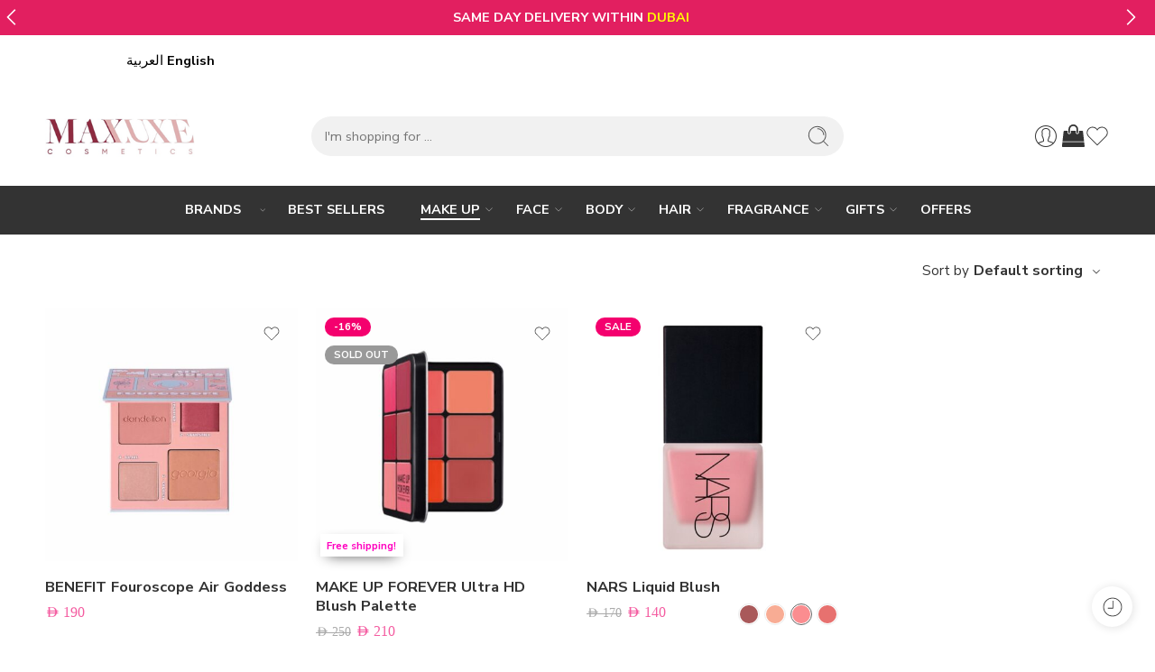

--- FILE ---
content_type: text/html; charset=UTF-8
request_url: https://maxluxe.ae/product-category/make-up/complexion/blushers/
body_size: 54896
content:
<!DOCTYPE html>
<html lang="en-US">

<head>
    <meta charset="UTF-8" />
    <meta http-equiv="X-UA-Compatible" content="IE=Edge" />
        <meta name="viewport" content="width=device-width, initial-scale=1.0, maximum-scale=1.0, user-scalable=0" />
    <link rel="profile" href="http://gmpg.org/xfn/11" />
    <link rel="pingback" href="https://maxluxe.ae/xmlrpc.php" />
            <link rel="shortcut icon" href="https://maxluxe.ae/wp-content/uploads/2023/11/Favicon.png" />
        <title>Blushers  - MAX LUXE Shop</title>
<link data-rocket-preload as="style" href="https://fonts.googleapis.com/css?family=Nunito%20Sans%3A300%2C300italic%2C400%2C400italic%2C500%2C500italic%2C600%2C600italic%2C700%2C700italic%2C800%2C800italic%2C900%2C900italic&#038;subset=latin&#038;display=swap" rel="preload">
<link href="https://fonts.googleapis.com/css?family=Nunito%20Sans%3A300%2C300italic%2C400%2C400italic%2C500%2C500italic%2C600%2C600italic%2C700%2C700italic%2C800%2C800italic%2C900%2C900italic&#038;subset=latin&#038;display=swap" media="print" onload="this.media=&#039;all&#039;" rel="stylesheet">
<noscript><link rel="stylesheet" href="https://fonts.googleapis.com/css?family=Nunito%20Sans%3A300%2C300italic%2C400%2C400italic%2C500%2C500italic%2C600%2C600italic%2C700%2C700italic%2C800%2C800italic%2C900%2C900italic&#038;subset=latin&#038;display=swap"></noscript>
	<style>img:is([sizes="auto" i], [sizes^="auto," i]) { contain-intrinsic-size: 3000px 1500px }</style>
	
<!-- Google Tag Manager for WordPress by gtm4wp.com -->
<script data-cfasync="false" data-pagespeed-no-defer>
	var gtm4wp_datalayer_name = "dataLayer";
	var dataLayer = dataLayer || [];
	const gtm4wp_use_sku_instead = false;
	const gtm4wp_currency = 'AED';
	const gtm4wp_product_per_impression = 10;
	const gtm4wp_clear_ecommerce = true;
	const gtm4wp_datalayer_max_timeout = 2000;
</script>
<!-- End Google Tag Manager for WordPress by gtm4wp.com --><meta name="robots" content="index, follow, max-snippet:-1, max-image-preview:large, max-video-preview:-1">
<link rel="canonical" href="https://maxluxe.ae/product-category/make-up/complexion/blushers/">
<meta property="og:url" content="https://maxluxe.ae/product-category/make-up/complexion/blushers/">
<meta property="og:site_name" content="MAX LUXE Shop">
<meta property="og:locale" content="en_US">
<meta property="og:type" content="object">
<meta property="og:title" content="Blushers  - MAX LUXE Shop">
<meta property="og:image" content="https://maxluxe.ae/wp-content/uploads/2023/11/cropped-Favicon.png">
<meta property="og:image:secure_url" content="https://maxluxe.ae/wp-content/uploads/2023/11/cropped-Favicon.png">
<meta property="og:image:width" content="512">
<meta property="og:image:height" content="512">
<meta name="twitter:card" content="summary">
<meta name="twitter:title" content="Blushers  - MAX LUXE Shop">
<link rel='dns-prefetch' href='//cdn.jsdelivr.net' />
<link rel='dns-prefetch' href='//www.googletagmanager.com' />
<link rel='dns-prefetch' href='//fonts.googleapis.com' />
<link href='https://fonts.gstatic.com' crossorigin rel='preconnect' />
<link rel="alternate" type="application/rss+xml" title="MAX LUXE Shop &raquo; Feed" href="https://maxluxe.ae/feed/" />
<link rel="alternate" type="application/rss+xml" title="MAX LUXE Shop &raquo; Comments Feed" href="https://maxluxe.ae/comments/feed/" />
<link rel="preload" href="//maxluxe.ae/wp-content/themes/elessi-theme/assets/minify-font-icons/font-nasa-icons/nasa-font.woff" as="font" type="font/woff" crossorigin /><link rel="preload" href="//maxluxe.ae/wp-content/themes/elessi-theme/assets/minify-font-icons/font-pe-icon-7-stroke/Pe-icon-7-stroke.woff" as="font" type="font/woff" crossorigin /><link rel="preload" href="//maxluxe.ae/wp-content/themes/elessi-theme/assets/minify-font-icons/font-awesome-4.7.0/fontawesome-webfont.woff2" as="font" type="font/woff2" crossorigin /><link rel="preload" href="//maxluxe.ae/wp-content/themes/elessi-theme/assets/minify-font-icons/font-awesome-4.7.0/fontawesome-webfont.woff" as="font" type="font/woff" crossorigin /><link rel="alternate" type="application/rss+xml" title="MAX LUXE Shop &raquo; Blushers Category Feed" href="https://maxluxe.ae/product-category/make-up/complexion/blushers/feed/" />
        <link id="woocommerce-notification-fonts" rel="preload" href="https://maxluxe.ae/wp-content/plugins/woocommerce-notification/fonts/icons-close.woff2" as="font" crossorigin>
        <link rel='stylesheet' id='wact-style-css' href='https://maxluxe.ae/wp-content/plugins/easy-whatsapp-contact/resources/css/wact-style.css?ver=1.5.4' type='text/css' media='all' />
<link rel='stylesheet' id='dashicons-css' href='https://maxluxe.ae/wp-includes/css/dashicons.min.css?ver=6.8.3' type='text/css' media='all' />
<style id='dashicons-inline-css' type='text/css'>
[data-font="Dashicons"]:before {font-family: 'Dashicons' !important;content: attr(data-icon) !important;speak: none !important;font-weight: normal !important;font-variant: normal !important;text-transform: none !important;line-height: 1 !important;font-style: normal !important;-webkit-font-smoothing: antialiased !important;-moz-osx-font-smoothing: grayscale !important;}
</style>
<link rel='stylesheet' id='thickbox-css' href='https://maxluxe.ae/wp-includes/js/thickbox/thickbox.css?ver=6.8.3' type='text/css' media='all' />
<link rel='stylesheet' id='woosb-blocks-css' href='https://maxluxe.ae/wp-content/plugins/woo-product-bundle/assets/css/blocks.css?ver=8.3.9' type='text/css' media='all' />
<style id='wp-emoji-styles-inline-css' type='text/css'>

	img.wp-smiley, img.emoji {
		display: inline !important;
		border: none !important;
		box-shadow: none !important;
		height: 1em !important;
		width: 1em !important;
		margin: 0 0.07em !important;
		vertical-align: -0.1em !important;
		background: none !important;
		padding: 0 !important;
	}
</style>
<style id='classic-theme-styles-inline-css' type='text/css'>
/*! This file is auto-generated */
.wp-block-button__link{color:#fff;background-color:#32373c;border-radius:9999px;box-shadow:none;text-decoration:none;padding:calc(.667em + 2px) calc(1.333em + 2px);font-size:1.125em}.wp-block-file__button{background:#32373c;color:#fff;text-decoration:none}
</style>
<style id='free-shipping-label-progress-bar-style-inline-css' type='text/css'>


</style>
<style id='wpseopress-local-business-style-inline-css' type='text/css'>
span.wp-block-wpseopress-local-business-field{margin-right:8px}

</style>
<style id='wpseopress-table-of-contents-style-inline-css' type='text/css'>
.wp-block-wpseopress-table-of-contents li.active>a{font-weight:bold}

</style>
<style id='global-styles-inline-css' type='text/css'>
:root{--wp--preset--aspect-ratio--square: 1;--wp--preset--aspect-ratio--4-3: 4/3;--wp--preset--aspect-ratio--3-4: 3/4;--wp--preset--aspect-ratio--3-2: 3/2;--wp--preset--aspect-ratio--2-3: 2/3;--wp--preset--aspect-ratio--16-9: 16/9;--wp--preset--aspect-ratio--9-16: 9/16;--wp--preset--color--black: #000000;--wp--preset--color--cyan-bluish-gray: #abb8c3;--wp--preset--color--white: #ffffff;--wp--preset--color--pale-pink: #f78da7;--wp--preset--color--vivid-red: #cf2e2e;--wp--preset--color--luminous-vivid-orange: #ff6900;--wp--preset--color--luminous-vivid-amber: #fcb900;--wp--preset--color--light-green-cyan: #7bdcb5;--wp--preset--color--vivid-green-cyan: #00d084;--wp--preset--color--pale-cyan-blue: #8ed1fc;--wp--preset--color--vivid-cyan-blue: #0693e3;--wp--preset--color--vivid-purple: #9b51e0;--wp--preset--gradient--vivid-cyan-blue-to-vivid-purple: linear-gradient(135deg,rgba(6,147,227,1) 0%,rgb(155,81,224) 100%);--wp--preset--gradient--light-green-cyan-to-vivid-green-cyan: linear-gradient(135deg,rgb(122,220,180) 0%,rgb(0,208,130) 100%);--wp--preset--gradient--luminous-vivid-amber-to-luminous-vivid-orange: linear-gradient(135deg,rgba(252,185,0,1) 0%,rgba(255,105,0,1) 100%);--wp--preset--gradient--luminous-vivid-orange-to-vivid-red: linear-gradient(135deg,rgba(255,105,0,1) 0%,rgb(207,46,46) 100%);--wp--preset--gradient--very-light-gray-to-cyan-bluish-gray: linear-gradient(135deg,rgb(238,238,238) 0%,rgb(169,184,195) 100%);--wp--preset--gradient--cool-to-warm-spectrum: linear-gradient(135deg,rgb(74,234,220) 0%,rgb(151,120,209) 20%,rgb(207,42,186) 40%,rgb(238,44,130) 60%,rgb(251,105,98) 80%,rgb(254,248,76) 100%);--wp--preset--gradient--blush-light-purple: linear-gradient(135deg,rgb(255,206,236) 0%,rgb(152,150,240) 100%);--wp--preset--gradient--blush-bordeaux: linear-gradient(135deg,rgb(254,205,165) 0%,rgb(254,45,45) 50%,rgb(107,0,62) 100%);--wp--preset--gradient--luminous-dusk: linear-gradient(135deg,rgb(255,203,112) 0%,rgb(199,81,192) 50%,rgb(65,88,208) 100%);--wp--preset--gradient--pale-ocean: linear-gradient(135deg,rgb(255,245,203) 0%,rgb(182,227,212) 50%,rgb(51,167,181) 100%);--wp--preset--gradient--electric-grass: linear-gradient(135deg,rgb(202,248,128) 0%,rgb(113,206,126) 100%);--wp--preset--gradient--midnight: linear-gradient(135deg,rgb(2,3,129) 0%,rgb(40,116,252) 100%);--wp--preset--font-size--small: 13px;--wp--preset--font-size--medium: 20px;--wp--preset--font-size--large: 36px;--wp--preset--font-size--x-large: 42px;--wp--preset--spacing--20: 0.44rem;--wp--preset--spacing--30: 0.67rem;--wp--preset--spacing--40: 1rem;--wp--preset--spacing--50: 1.5rem;--wp--preset--spacing--60: 2.25rem;--wp--preset--spacing--70: 3.38rem;--wp--preset--spacing--80: 5.06rem;--wp--preset--shadow--natural: 6px 6px 9px rgba(0, 0, 0, 0.2);--wp--preset--shadow--deep: 12px 12px 50px rgba(0, 0, 0, 0.4);--wp--preset--shadow--sharp: 6px 6px 0px rgba(0, 0, 0, 0.2);--wp--preset--shadow--outlined: 6px 6px 0px -3px rgba(255, 255, 255, 1), 6px 6px rgba(0, 0, 0, 1);--wp--preset--shadow--crisp: 6px 6px 0px rgba(0, 0, 0, 1);}:where(.is-layout-flex){gap: 0.5em;}:where(.is-layout-grid){gap: 0.5em;}body .is-layout-flex{display: flex;}.is-layout-flex{flex-wrap: wrap;align-items: center;}.is-layout-flex > :is(*, div){margin: 0;}body .is-layout-grid{display: grid;}.is-layout-grid > :is(*, div){margin: 0;}:where(.wp-block-columns.is-layout-flex){gap: 2em;}:where(.wp-block-columns.is-layout-grid){gap: 2em;}:where(.wp-block-post-template.is-layout-flex){gap: 1.25em;}:where(.wp-block-post-template.is-layout-grid){gap: 1.25em;}.has-black-color{color: var(--wp--preset--color--black) !important;}.has-cyan-bluish-gray-color{color: var(--wp--preset--color--cyan-bluish-gray) !important;}.has-white-color{color: var(--wp--preset--color--white) !important;}.has-pale-pink-color{color: var(--wp--preset--color--pale-pink) !important;}.has-vivid-red-color{color: var(--wp--preset--color--vivid-red) !important;}.has-luminous-vivid-orange-color{color: var(--wp--preset--color--luminous-vivid-orange) !important;}.has-luminous-vivid-amber-color{color: var(--wp--preset--color--luminous-vivid-amber) !important;}.has-light-green-cyan-color{color: var(--wp--preset--color--light-green-cyan) !important;}.has-vivid-green-cyan-color{color: var(--wp--preset--color--vivid-green-cyan) !important;}.has-pale-cyan-blue-color{color: var(--wp--preset--color--pale-cyan-blue) !important;}.has-vivid-cyan-blue-color{color: var(--wp--preset--color--vivid-cyan-blue) !important;}.has-vivid-purple-color{color: var(--wp--preset--color--vivid-purple) !important;}.has-black-background-color{background-color: var(--wp--preset--color--black) !important;}.has-cyan-bluish-gray-background-color{background-color: var(--wp--preset--color--cyan-bluish-gray) !important;}.has-white-background-color{background-color: var(--wp--preset--color--white) !important;}.has-pale-pink-background-color{background-color: var(--wp--preset--color--pale-pink) !important;}.has-vivid-red-background-color{background-color: var(--wp--preset--color--vivid-red) !important;}.has-luminous-vivid-orange-background-color{background-color: var(--wp--preset--color--luminous-vivid-orange) !important;}.has-luminous-vivid-amber-background-color{background-color: var(--wp--preset--color--luminous-vivid-amber) !important;}.has-light-green-cyan-background-color{background-color: var(--wp--preset--color--light-green-cyan) !important;}.has-vivid-green-cyan-background-color{background-color: var(--wp--preset--color--vivid-green-cyan) !important;}.has-pale-cyan-blue-background-color{background-color: var(--wp--preset--color--pale-cyan-blue) !important;}.has-vivid-cyan-blue-background-color{background-color: var(--wp--preset--color--vivid-cyan-blue) !important;}.has-vivid-purple-background-color{background-color: var(--wp--preset--color--vivid-purple) !important;}.has-black-border-color{border-color: var(--wp--preset--color--black) !important;}.has-cyan-bluish-gray-border-color{border-color: var(--wp--preset--color--cyan-bluish-gray) !important;}.has-white-border-color{border-color: var(--wp--preset--color--white) !important;}.has-pale-pink-border-color{border-color: var(--wp--preset--color--pale-pink) !important;}.has-vivid-red-border-color{border-color: var(--wp--preset--color--vivid-red) !important;}.has-luminous-vivid-orange-border-color{border-color: var(--wp--preset--color--luminous-vivid-orange) !important;}.has-luminous-vivid-amber-border-color{border-color: var(--wp--preset--color--luminous-vivid-amber) !important;}.has-light-green-cyan-border-color{border-color: var(--wp--preset--color--light-green-cyan) !important;}.has-vivid-green-cyan-border-color{border-color: var(--wp--preset--color--vivid-green-cyan) !important;}.has-pale-cyan-blue-border-color{border-color: var(--wp--preset--color--pale-cyan-blue) !important;}.has-vivid-cyan-blue-border-color{border-color: var(--wp--preset--color--vivid-cyan-blue) !important;}.has-vivid-purple-border-color{border-color: var(--wp--preset--color--vivid-purple) !important;}.has-vivid-cyan-blue-to-vivid-purple-gradient-background{background: var(--wp--preset--gradient--vivid-cyan-blue-to-vivid-purple) !important;}.has-light-green-cyan-to-vivid-green-cyan-gradient-background{background: var(--wp--preset--gradient--light-green-cyan-to-vivid-green-cyan) !important;}.has-luminous-vivid-amber-to-luminous-vivid-orange-gradient-background{background: var(--wp--preset--gradient--luminous-vivid-amber-to-luminous-vivid-orange) !important;}.has-luminous-vivid-orange-to-vivid-red-gradient-background{background: var(--wp--preset--gradient--luminous-vivid-orange-to-vivid-red) !important;}.has-very-light-gray-to-cyan-bluish-gray-gradient-background{background: var(--wp--preset--gradient--very-light-gray-to-cyan-bluish-gray) !important;}.has-cool-to-warm-spectrum-gradient-background{background: var(--wp--preset--gradient--cool-to-warm-spectrum) !important;}.has-blush-light-purple-gradient-background{background: var(--wp--preset--gradient--blush-light-purple) !important;}.has-blush-bordeaux-gradient-background{background: var(--wp--preset--gradient--blush-bordeaux) !important;}.has-luminous-dusk-gradient-background{background: var(--wp--preset--gradient--luminous-dusk) !important;}.has-pale-ocean-gradient-background{background: var(--wp--preset--gradient--pale-ocean) !important;}.has-electric-grass-gradient-background{background: var(--wp--preset--gradient--electric-grass) !important;}.has-midnight-gradient-background{background: var(--wp--preset--gradient--midnight) !important;}.has-small-font-size{font-size: var(--wp--preset--font-size--small) !important;}.has-medium-font-size{font-size: var(--wp--preset--font-size--medium) !important;}.has-large-font-size{font-size: var(--wp--preset--font-size--large) !important;}.has-x-large-font-size{font-size: var(--wp--preset--font-size--x-large) !important;}
:where(.wp-block-post-template.is-layout-flex){gap: 1.25em;}:where(.wp-block-post-template.is-layout-grid){gap: 1.25em;}
:where(.wp-block-columns.is-layout-flex){gap: 2em;}:where(.wp-block-columns.is-layout-grid){gap: 2em;}
:root :where(.wp-block-pullquote){font-size: 1.5em;line-height: 1.6;}
</style>
<link rel='stylesheet' id='announcer-css-css' href='https://maxluxe.ae/wp-content/plugins/announcer-pro/public/css/style.css?ver=6.2' type='text/css' media='all' />
<link rel='stylesheet' id='animate-css-css' href='https://maxluxe.ae/wp-content/plugins/announcer-pro/public/css/animate.min.css?ver=6.2' type='text/css' media='all' />
<link rel='stylesheet' id='awcfe-datetime-css' href='https://maxluxe.ae/wp-content/plugins/checkout-field-editor-and-manager-for-woocommerce-pro/assets/plugins/datetimepicker/jquery.datetimepicker.min.css?ver=5.0.1' type='text/css' media='all' />
<link rel='stylesheet' id='awcfe-spectrum-css' href='https://maxluxe.ae/wp-content/plugins/checkout-field-editor-and-manager-for-woocommerce-pro/assets/plugins/spectrum/spectrum.min.css?ver=5.0.1' type='text/css' media='all' />
<link rel='stylesheet' id='awcfe-frontend-css' href='https://maxluxe.ae/wp-content/plugins/checkout-field-editor-and-manager-for-woocommerce-pro/assets/css/frontend.css?ver=5.0.1' type='text/css' media='all' />
<link rel='stylesheet' id='awcfe-monthpicker-css' href='https://maxluxe.ae/wp-content/plugins/checkout-field-editor-and-manager-for-woocommerce-pro/assets/plugins/monthpicker/monthpicker.css?ver=5.0.1' type='text/css' media='all' />
<link rel='stylesheet' id='bg-shce-genericons-css' href='https://maxluxe.ae/wp-content/plugins/show-hidecollapse-expand/assets/css/genericons/genericons.css?ver=6.8.3' type='text/css' media='all' />
<link rel='stylesheet' id='bg-show-hide-css' href='https://maxluxe.ae/wp-content/plugins/show-hidecollapse-expand/assets/css/bg-show-hide.css?ver=6.8.3' type='text/css' media='all' />
<link rel='stylesheet' id='ig-new-aed-symbol-style-css' href='https://maxluxe.ae/wp-content/plugins/uae-aed-currency-symbol-changer-by-ingenidev/custom-aed-font.css?ver=1.1.0' type='text/css' media='all' />
<link rel='stylesheet' id='woobrands-slick-css' href='https://cdn.jsdelivr.net/npm/slick-carousel@1.8.1/slick/slick.css?ver=1.0.5' type='text/css' media='all' />
<link rel='stylesheet' id='woobrands-slicktheme-css' href='https://cdn.jsdelivr.net/npm/slick-carousel@1.8.1/slick/slick-theme.css?ver=1.0.5' type='text/css' media='all' />
<link rel='stylesheet' id='woobrands-css' href='https://maxluxe.ae/wp-content/plugins/woobrands/public/css/woobrands-public.css?ver=1.0.5' type='text/css' media='all' />
<style id='woocommerce-inline-inline-css' type='text/css'>
.woocommerce form .form-row .required { visibility: visible; }
</style>
<link rel='stylesheet' id='wcz-frontend-css' href='https://maxluxe.ae/wp-content/plugins/woocustomizer-pro/assets/css/frontend.css?ver=2.6.3' type='text/css' media='all' />
<link rel='stylesheet' id='wp-loyalty-rules-alertify-front-css' href='https://maxluxe.ae/wp-content/plugins/wp-loyalty-rules/Assets/Admin/Css/alertify.min.css?ver=1.4.1' type='text/css' media='all' />
<link rel='stylesheet' id='wp-loyalty-rules-main-front-css' href='https://maxluxe.ae/wp-content/plugins/wp-loyalty-rules/Assets/Site/Css/wlr-main.min.css?ver=1.4.1' type='text/css' media='all' />
<link rel='stylesheet' id='wp-loyalty-rules-wlr-font-css' href='https://maxluxe.ae/wp-content/plugins/wp-loyalty-rules/Assets/Site/Css/wlr-fonts.min.css?ver=1.4.1' type='text/css' media='all' />
<link rel='stylesheet' id='wt-smart-coupon-store-credit-css' href='https://maxluxe.ae/wp-content/plugins/wt-smart-coupon-pro/admin/store-credit/public/css/wt-smart-coupon-store-credit.css?ver=1.3.6' type='text/css' media='all' />
<link rel='stylesheet' id='wt-smart-coupon-banner-css' href='https://maxluxe.ae/wp-content/plugins/wt-smart-coupon-pro/admin/coupon-banner/public/css/wt-coupon-banner.css' type='text/css' media='all' />
<link rel='stylesheet' id='wt-smart-coupon-css' href='https://maxluxe.ae/wp-content/plugins/wt-smart-coupon-pro/public/css/wt-smart-coupon-public.css?ver=1.3.6' type='text/css' media='all' />
<link rel='stylesheet' id='free-shipping-label-public-css' href='https://maxluxe.ae/wp-content/plugins/free-shipping-label-pro/assets/build/fsl-public.css?ver=3.4.2' type='text/css' media='all' />
<link rel='stylesheet' id='max-luxe-fonts-icons-css' href='https://maxluxe.ae/wp-content/themes/elessi-theme/assets/minify-font-icons/fonts.min.css?ver=6.8.3' type='text/css' media='all' />
<link rel='stylesheet' id='photoswipe-css' href='https://maxluxe.ae/wp-content/plugins/woocommerce/assets/css/photoswipe/photoswipe.min.css?ver=10.4.3' type='text/css' media='all' />
<link rel='stylesheet' id='photoswipe-default-skin-css' href='https://maxluxe.ae/wp-content/plugins/woocommerce/assets/css/photoswipe/default-skin/default-skin.min.css?ver=10.4.3' type='text/css' media='all' />

<style id='wcz-customizer-custom-css-inline-css' type='text/css'>
body.woocommerce .woocommerce-breadcrumb{display:none !important;}body.post-type-archive-product header.woocommerce-products-header .woocommerce-products-header__title{display:none !important;}body.tax-product_cat .woocommerce-breadcrumb,
				body.tax-product_tag .woocommerce-breadcrumb{display:none !important;}body.tax-product_cat header.woocommerce-products-header,
				body.tax-product_tag header.woocommerce-products-header{display:none !important;}body.single-product .product_meta .posted_in{display:none !important;}body.single-product .product_meta .tagged_as{display:none !important;}body.single-product.wcz-woocommerce div.product .product_title{font-size:21px !important;}
</style>
<link rel='stylesheet' id='ywsfl_free_frontend-css' href='https://maxluxe.ae/wp-content/plugins/yith-woocommerce-save-for-later-premium/assets/css/ywsfl_frontend.css?ver=1.49.0' type='text/css' media='all' />
<link rel='stylesheet' id='elessi-style-css' href='https://maxluxe.ae/wp-content/themes/elessi-theme/style.css?ver=6.8.3' type='text/css' media='all' />
<link rel='stylesheet' id='elessi-child-style-css' href='https://maxluxe.ae/wp-content/themes/elessi-theme-child/style.css?ver=6.8.3' type='text/css' media='all' />
<link rel='stylesheet' id='max-luxe-style-css' href='https://maxluxe.ae/wp-content/themes/elessi-theme-child/style.css?ver=6.8.3' type='text/css' media='all' />
<link rel='stylesheet' id='max-luxe-style-elementor-css' href='https://maxluxe.ae/wp-content/themes/elessi-theme/style-elementor.css' type='text/css' media='all' />
<link rel='stylesheet' id='max-luxe-style-large-css' href='https://maxluxe.ae/wp-content/themes/elessi-theme/assets/css/style-large.css' type='text/css' media='all' />
<link rel='stylesheet' id='max-luxe-style-products-list-css' href='https://maxluxe.ae/wp-content/themes/elessi-theme/assets/css/style-products-list.css' type='text/css' media='all' />
<link rel='stylesheet' id='max-luxe-style-archive-products-css' href='https://maxluxe.ae/wp-content/themes/elessi-theme/assets/css/style-archive-products.css' type='text/css' media='all' />
<link rel='stylesheet' id='max-luxe-style-off-canvas-css' href='https://maxluxe.ae/wp-content/themes/elessi-theme/assets/css/style-off-canvas.css' type='text/css' media='all' />
<link rel='stylesheet' id='max-luxe-style-mobile-menu-css' href='https://maxluxe.ae/wp-content/themes/elessi-theme/assets/css/style-mobile-menu.css' type='text/css' media='all' />
<link rel='stylesheet' id='max-luxe-loop-product-cross-css' href='https://maxluxe.ae/wp-content/themes/elessi-theme/assets/css/style-loop-product-modern-5.css' type='text/css' media='all' />
<link rel='stylesheet' id='select2-css' href='https://maxluxe.ae/wp-content/plugins/woocommerce/assets/css/select2.css?ver=10.4.3' type='text/css' media='all' />
<link rel='stylesheet' id='nasa-sc-woo-css' href='https://maxluxe.ae/wp-content/plugins/nasa-core/assets/css/nasa-sc-woo.css' type='text/css' media='all' />
<link rel='stylesheet' id='nasa-sc-css' href='https://maxluxe.ae/wp-content/plugins/nasa-core/assets/css/nasa-sc.css' type='text/css' media='all' />
<link rel='stylesheet' id='max-luxe-style-dynamic-css' href='//maxluxe.ae/wp-content/uploads/nasa-dynamic/dynamic.css?ver=1759276000' type='text/css' media='all' />
<script type="text/template" id="tmpl-variation-template">
	<div class="woocommerce-variation-description">{{{ data.variation.variation_description }}}</div>
	<div class="woocommerce-variation-price">{{{ data.variation.price_html }}}</div>
	<div class="woocommerce-variation-availability">{{{ data.variation.availability_html }}}</div>
</script>
<script type="text/template" id="tmpl-unavailable-variation-template">
	<p role="alert">Sorry, this product is unavailable. Please choose a different combination.</p>
</script>
<script type="text/javascript" id="jquery-core-js-extra">
/* <![CDATA[ */
var xlwcty = {"ajax_url":"https:\/\/maxluxe.ae\/wp-admin\/admin-ajax.php","version":"1.17.1","wc_version":"10.4.3","l":"Valid"};
/* ]]> */
</script>
<script type="text/javascript" src="https://maxluxe.ae/wp-includes/js/jquery/jquery.min.js?ver=3.7.1" id="jquery-core-js"></script>
<script type="text/javascript" src="https://maxluxe.ae/wp-includes/js/jquery/jquery-migrate.min.js?ver=3.4.1" id="jquery-migrate-js"></script>
<script type="text/javascript" src="https://cdn.jsdelivr.net/npm/slick-carousel@1.8.1/slick/slick.min.js?ver=1.0.5" id="woobrands-slickcarousel-js"></script>
<script type="text/javascript" src="https://maxluxe.ae/wp-content/plugins/woocommerce/assets/js/jquery-blockui/jquery.blockUI.min.js?ver=2.7.0-wc.10.4.3" id="wc-jquery-blockui-js" data-wp-strategy="defer"></script>
<script type="text/javascript" id="wc-add-to-cart-js-extra">
/* <![CDATA[ */
var wc_add_to_cart_params = {"ajax_url":"\/wp-admin\/admin-ajax.php","wc_ajax_url":"\/?wc-ajax=%%endpoint%%","i18n_view_cart":"View cart","cart_url":"https:\/\/maxluxe.ae\/shopping-cart\/","is_cart":"","cart_redirect_after_add":"no"};
/* ]]> */
</script>
<script type="text/javascript" src="https://maxluxe.ae/wp-content/plugins/woocommerce/assets/js/frontend/add-to-cart.min.js?ver=10.4.3" id="wc-add-to-cart-js" defer="defer" data-wp-strategy="defer"></script>
<script type="text/javascript" src="https://maxluxe.ae/wp-content/plugins/woocommerce/assets/js/js-cookie/js.cookie.min.js?ver=2.1.4-wc.10.4.3" id="wc-js-cookie-js" defer="defer" data-wp-strategy="defer"></script>
<script type="text/javascript" id="woocommerce-js-extra">
/* <![CDATA[ */
var woocommerce_params = {"ajax_url":"\/wp-admin\/admin-ajax.php","wc_ajax_url":"\/?wc-ajax=%%endpoint%%","i18n_password_show":"Show password","i18n_password_hide":"Hide password"};
/* ]]> */
</script>
<script type="text/javascript" src="https://maxluxe.ae/wp-content/plugins/woocommerce/assets/js/frontend/woocommerce.min.js?ver=10.4.3" id="woocommerce-js" defer="defer" data-wp-strategy="defer"></script>
<script type="text/javascript" id="wc-cart-fragments-js-extra">
/* <![CDATA[ */
var wc_cart_fragments_params = {"ajax_url":"\/wp-admin\/admin-ajax.php","wc_ajax_url":"\/?wc-ajax=%%endpoint%%","cart_hash_key":"wc_cart_hash_023aef267a4a157d7139e3b95b59d493","fragment_name":"wc_fragments_023aef267a4a157d7139e3b95b59d493","request_timeout":"5000"};
/* ]]> */
</script>
<script type="text/javascript" src="https://maxluxe.ae/wp-content/plugins/woocommerce/assets/js/frontend/cart-fragments.min.js?ver=10.4.3" id="wc-cart-fragments-js" defer="defer" data-wp-strategy="defer"></script>
<script type="text/javascript" id="wp-loyalty-rules-main-js-extra">
/* <![CDATA[ */
var wlr_localize_data = {"point_popup_message":"How much points you would like to use","popup_ok":"Ok","popup_cancel":"Cancel","revoke_coupon_message":"Are you sure you want to return the rewards ?","wlr_redeem_nonce":"8bb733e8e6","wlr_reward_nonce":"167270fc6a","apply_share_nonce":"8d2857eaf0","revoke_coupon_nonce":"c72e4c9b50","pagination_nonce":"3523d46dda","enable_sent_email_nonce":"8707ab9c3c","home_url":"https:\/\/maxluxe.ae","ajax_url":"https:\/\/maxluxe.ae\/wp-admin\/admin-ajax.php","admin_url":"https:\/\/maxluxe.ae\/wp-admin\/","is_cart":"","is_checkout":"","plugin_url":"https:\/\/maxluxe.ae\/wp-content\/plugins\/wp-loyalty-rules\/","is_pro":"1","is_allow_update_referral":"1","theme_color":"#aa0e51","followup_share_window_open":"1","social_share_window_open":"1","is_checkout_block":""};
/* ]]> */
</script>
<script type="text/javascript" src="https://maxluxe.ae/wp-content/plugins/wp-loyalty-rules/Assets/Site/Js/wlr-main.min.js?ver=1.4.1&amp;t=1768830500" id="wp-loyalty-rules-main-js"></script>
<script type="text/javascript" id="wptao_events-js-extra">
/* <![CDATA[ */
var wtbpWptao = {"ajaxEndpoint":"https:\/\/maxluxe.ae\/wp-admin\/admin-ajax.php"};
/* ]]> */
</script>
<script type="text/javascript" src="https://maxluxe.ae/wp-content/plugins/wp-tao/assets/js/events.js?ver=6.8.3" id="wptao_events-js"></script>
<script type="text/javascript" src="https://maxluxe.ae/wp-content/plugins/wt-smart-coupon-pro/admin/store-credit/public/js/wt-smart-coupon-store-credit.js?ver=1.3.6" id="wt-smart-coupon-store-credit-js"></script>
<script type="text/javascript" id="wt-smart-coupon-banner-js-extra">
/* <![CDATA[ */
var WTSmartCouponBannerOBJ = {"ajaxurl":"https:\/\/maxluxe.ae\/wp-admin\/admin-ajax.php","nonce":"1ccc13b471"};
/* ]]> */
</script>
<script type="text/javascript" src="https://maxluxe.ae/wp-content/plugins/wt-smart-coupon-pro/admin/coupon-banner/public/js/wt-coupon-banner.js" id="wt-smart-coupon-banner-js"></script>
<script type="text/javascript" id="wt-smart-coupon-js-extra">
/* <![CDATA[ */
var WTSmartCouponOBJ = {"ajaxurl":"https:\/\/maxluxe.ae\/wp-admin\/admin-ajax.php","nonces":{"public":"54cb28dab6","apply_coupon":"1ccc13b471"},"labels":{"please_wait":"Please wait..."}};
/* ]]> */
</script>
<script type="text/javascript" src="https://maxluxe.ae/wp-content/plugins/wt-smart-coupon-pro/public/js/wt-smart-coupon-public.js?ver=1.3.6" id="wt-smart-coupon-js"></script>
<script type="text/javascript" id="WCPAY_ASSETS-js-extra">
/* <![CDATA[ */
var wcpayAssets = {"url":"https:\/\/maxluxe.ae\/wp-content\/plugins\/woocommerce-payments\/dist\/"};
/* ]]> */
</script>
<script type="text/javascript" src="https://maxluxe.ae/wp-content/plugins/woocommerce/assets/js/photoswipe/photoswipe.min.js?ver=4.1.1-wc.10.4.3" id="wc-photoswipe-js" defer="defer" data-wp-strategy="defer"></script>
<script type="text/javascript" src="https://maxluxe.ae/wp-content/plugins/woocommerce/assets/js/photoswipe/photoswipe-ui-default.min.js?ver=4.1.1-wc.10.4.3" id="wc-photoswipe-ui-default-js" defer="defer" data-wp-strategy="defer"></script>
<script type="text/javascript" src="https://maxluxe.ae/wp-content/plugins/woocommerce/assets/js/jquery-cookie/jquery.cookie.min.js?ver=1.4.1-wc.10.4.3" id="wc-jquery-cookie-js" defer="defer" data-wp-strategy="defer"></script>
<script type="text/javascript" src="https://maxluxe.ae/wp-content/plugins/checkout-field-editor-and-manager-for-woocommerce-pro/assets/plugins/moment.min.js?ver=5.0.1" id="momentjs-js"></script>

<!-- Google tag (gtag.js) snippet added by Site Kit -->
<!-- Google Analytics snippet added by Site Kit -->
<script type="text/javascript" src="https://www.googletagmanager.com/gtag/js?id=GT-NC8BS3R" id="google_gtagjs-js" async></script>
<script type="text/javascript" id="google_gtagjs-js-after">
/* <![CDATA[ */
window.dataLayer = window.dataLayer || [];function gtag(){dataLayer.push(arguments);}
gtag("set","linker",{"domains":["maxluxe.ae"]});
gtag("js", new Date());
gtag("set", "developer_id.dZTNiMT", true);
gtag("config", "GT-NC8BS3R");
/* ]]> */
</script>
<script type="text/javascript" src="https://maxluxe.ae/wp-includes/js/underscore.min.js?ver=1.13.7" id="underscore-js"></script>
<script type="text/javascript" id="wp-util-js-extra">
/* <![CDATA[ */
var _wpUtilSettings = {"ajax":{"url":"\/wp-admin\/admin-ajax.php"}};
/* ]]> */
</script>
<script type="text/javascript" src="https://maxluxe.ae/wp-includes/js/wp-util.min.js?ver=6.8.3" id="wp-util-js"></script>
<script type="text/javascript" id="wc-add-to-cart-variation-js-extra">
/* <![CDATA[ */
var wc_add_to_cart_variation_params = {"wc_ajax_url":"\/?wc-ajax=%%endpoint%%","i18n_no_matching_variations_text":"Sorry, no products matched your selection. Please choose a different combination.","i18n_make_a_selection_text":"Please select some product options before adding this product to your cart.","i18n_unavailable_text":"Sorry, this product is unavailable. Please choose a different combination.","i18n_reset_alert_text":"Your selection has been reset. Please select some product options before adding this product to your cart."};
/* ]]> */
</script>
<script type="text/javascript" src="https://maxluxe.ae/wp-content/plugins/woocommerce/assets/js/frontend/add-to-cart-variation.min.js?ver=10.4.3" id="wc-add-to-cart-variation-js" defer="defer" data-wp-strategy="defer"></script>
<script type="text/javascript" src="https://maxluxe.ae/wp-content/plugins/woocommerce/assets/js/selectWoo/selectWoo.full.min.js?ver=1.0.9-wc.10.4.3" id="selectWoo-js" defer="defer" data-wp-strategy="defer"></script>
<script type="text/javascript" id="wc-country-select-js-extra">
/* <![CDATA[ */
var wc_country_select_params = {"countries":"{\"AE\":{\"AEABU_DHABI\":\"Abu Dhabi\",\"AEAJMAN\":\"Ajman\",\"AEAL_AIN\":\"Al Ain\",\"AEDUBAI\":\"Dubai\",\"AEFUJAIRAH\":\"Fujairah\",\"AERAS_AL_KHAIMAH_CITY\":\"Ras Al Khaimah City\",\"AESHARJAH\":\"Sharjah\",\"AEUMM_AL_QUWAIN\":\"Umm Al Quwain\"}}","i18n_select_state_text":"Select an option\u2026","i18n_no_matches":"No matches found","i18n_ajax_error":"Loading failed","i18n_input_too_short_1":"Please enter 1 or more characters","i18n_input_too_short_n":"Please enter %qty% or more characters","i18n_input_too_long_1":"Please delete 1 character","i18n_input_too_long_n":"Please delete %qty% characters","i18n_selection_too_long_1":"You can only select 1 item","i18n_selection_too_long_n":"You can only select %qty% items","i18n_load_more":"Loading more results\u2026","i18n_searching":"Searching\u2026"};
/* ]]> */
</script>
<script type="text/javascript" src="https://maxluxe.ae/wp-content/plugins/woocommerce/assets/js/frontend/country-select.min.js?ver=10.4.3" id="wc-country-select-js" defer="defer" data-wp-strategy="defer"></script>
<link rel="https://api.w.org/" href="https://maxluxe.ae/wp-json/" /><link rel="alternate" title="JSON" type="application/json" href="https://maxluxe.ae/wp-json/wp/v2/product_cat/306" /><link rel="EditURI" type="application/rsd+xml" title="RSD" href="https://maxluxe.ae/xmlrpc.php?rsd" />
<meta name="generator" content="WordPress 6.8.3" />
<meta name="generator" content="Site Kit by Google 1.166.0" />
<!-- Google Tag Manager for WordPress by gtm4wp.com -->
<!-- GTM Container placement set to automatic -->
<script data-cfasync="false" data-pagespeed-no-defer type="text/javascript">
	var dataLayer_content = {"pagePostType":"product","pagePostType2":"tax-product","pageCategory":[],"customerTotalOrders":0,"customerTotalOrderValue":0,"customerFirstName":"","customerLastName":"","customerBillingFirstName":"","customerBillingLastName":"","customerBillingCompany":"","customerBillingAddress1":"","customerBillingAddress2":"","customerBillingCity":"","customerBillingState":"","customerBillingPostcode":"","customerBillingCountry":"","customerBillingEmail":"","customerBillingEmailHash":"","customerBillingPhone":"","customerShippingFirstName":"","customerShippingLastName":"","customerShippingCompany":"","customerShippingAddress1":"","customerShippingAddress2":"","customerShippingCity":"","customerShippingState":"","customerShippingPostcode":"","customerShippingCountry":""};
	dataLayer.push( dataLayer_content );
</script>
<script data-cfasync="false" data-pagespeed-no-defer type="text/javascript">
(function(w,d,s,l,i){w[l]=w[l]||[];w[l].push({'gtm.start':
new Date().getTime(),event:'gtm.js'});var f=d.getElementsByTagName(s)[0],
j=d.createElement(s),dl=l!='dataLayer'?'&l='+l:'';j.async=true;j.src=
'//www.googletagmanager.com/gtm.js?id='+i+dl;f.parentNode.insertBefore(j,f);
})(window,document,'script','dataLayer','GTM-5DNRK843');
</script>
<!-- End Google Tag Manager for WordPress by gtm4wp.com -->	<noscript><style>.woocommerce-product-gallery{ opacity: 1 !important; }</style></noscript>
	
<!-- Google AdSense meta tags added by Site Kit -->
<meta name="google-adsense-platform-account" content="ca-host-pub-2644536267352236">
<meta name="google-adsense-platform-domain" content="sitekit.withgoogle.com">
<!-- End Google AdSense meta tags added by Site Kit -->
<meta name="generator" content="Elementor 3.33.4; features: e_font_icon_svg, additional_custom_breakpoints; settings: css_print_method-external, google_font-enabled, font_display-swap">
			<style>
				.e-con.e-parent:nth-of-type(n+4):not(.e-lazyloaded):not(.e-no-lazyload),
				.e-con.e-parent:nth-of-type(n+4):not(.e-lazyloaded):not(.e-no-lazyload) * {
					background-image: none !important;
				}
				@media screen and (max-height: 1024px) {
					.e-con.e-parent:nth-of-type(n+3):not(.e-lazyloaded):not(.e-no-lazyload),
					.e-con.e-parent:nth-of-type(n+3):not(.e-lazyloaded):not(.e-no-lazyload) * {
						background-image: none !important;
					}
				}
				@media screen and (max-height: 640px) {
					.e-con.e-parent:nth-of-type(n+2):not(.e-lazyloaded):not(.e-no-lazyload),
					.e-con.e-parent:nth-of-type(n+2):not(.e-lazyloaded):not(.e-no-lazyload) * {
						background-image: none !important;
					}
				}
			</style>
			
<!-- Google Tag Manager snippet added by Site Kit -->
<script type="text/javascript">
/* <![CDATA[ */

			( function( w, d, s, l, i ) {
				w[l] = w[l] || [];
				w[l].push( {'gtm.start': new Date().getTime(), event: 'gtm.js'} );
				var f = d.getElementsByTagName( s )[0],
					j = d.createElement( s ), dl = l != 'dataLayer' ? '&l=' + l : '';
				j.async = true;
				j.src = 'https://www.googletagmanager.com/gtm.js?id=' + i + dl;
				f.parentNode.insertBefore( j, f );
			} )( window, document, 'script', 'dataLayer', 'GTM-5DNRK843' );
			
/* ]]> */
</script>

<!-- End Google Tag Manager snippet added by Site Kit -->
<meta name="generator" content="Powered by Slider Revolution 6.7.38 - responsive, Mobile-Friendly Slider Plugin for WordPress with comfortable drag and drop interface." />
<link rel="icon" href="https://maxluxe.ae/wp-content/uploads/2023/11/cropped-Favicon-32x32.png" sizes="32x32" />
<link rel="icon" href="https://maxluxe.ae/wp-content/uploads/2023/11/cropped-Favicon-192x192.png" sizes="192x192" />
<link rel="apple-touch-icon" href="https://maxluxe.ae/wp-content/uploads/2023/11/cropped-Favicon-180x180.png" />
<meta name="msapplication-TileImage" content="https://maxluxe.ae/wp-content/uploads/2023/11/cropped-Favicon-270x270.png" />
<script>function setREVStartSize(e){
			//window.requestAnimationFrame(function() {
				window.RSIW = window.RSIW===undefined ? window.innerWidth : window.RSIW;
				window.RSIH = window.RSIH===undefined ? window.innerHeight : window.RSIH;
				try {
					var pw = document.getElementById(e.c).parentNode.offsetWidth,
						newh;
					pw = pw===0 || isNaN(pw) || (e.l=="fullwidth" || e.layout=="fullwidth") ? window.RSIW : pw;
					e.tabw = e.tabw===undefined ? 0 : parseInt(e.tabw);
					e.thumbw = e.thumbw===undefined ? 0 : parseInt(e.thumbw);
					e.tabh = e.tabh===undefined ? 0 : parseInt(e.tabh);
					e.thumbh = e.thumbh===undefined ? 0 : parseInt(e.thumbh);
					e.tabhide = e.tabhide===undefined ? 0 : parseInt(e.tabhide);
					e.thumbhide = e.thumbhide===undefined ? 0 : parseInt(e.thumbhide);
					e.mh = e.mh===undefined || e.mh=="" || e.mh==="auto" ? 0 : parseInt(e.mh,0);
					if(e.layout==="fullscreen" || e.l==="fullscreen")
						newh = Math.max(e.mh,window.RSIH);
					else{
						e.gw = Array.isArray(e.gw) ? e.gw : [e.gw];
						for (var i in e.rl) if (e.gw[i]===undefined || e.gw[i]===0) e.gw[i] = e.gw[i-1];
						e.gh = e.el===undefined || e.el==="" || (Array.isArray(e.el) && e.el.length==0)? e.gh : e.el;
						e.gh = Array.isArray(e.gh) ? e.gh : [e.gh];
						for (var i in e.rl) if (e.gh[i]===undefined || e.gh[i]===0) e.gh[i] = e.gh[i-1];
											
						var nl = new Array(e.rl.length),
							ix = 0,
							sl;
						e.tabw = e.tabhide>=pw ? 0 : e.tabw;
						e.thumbw = e.thumbhide>=pw ? 0 : e.thumbw;
						e.tabh = e.tabhide>=pw ? 0 : e.tabh;
						e.thumbh = e.thumbhide>=pw ? 0 : e.thumbh;
						for (var i in e.rl) nl[i] = e.rl[i]<window.RSIW ? 0 : e.rl[i];
						sl = nl[0];
						for (var i in nl) if (sl>nl[i] && nl[i]>0) { sl = nl[i]; ix=i;}
						var m = pw>(e.gw[ix]+e.tabw+e.thumbw) ? 1 : (pw-(e.tabw+e.thumbw)) / (e.gw[ix]);
						newh =  (e.gh[ix] * m) + (e.tabh + e.thumbh);
					}
					var el = document.getElementById(e.c);
					if (el!==null && el) el.style.height = newh+"px";
					el = document.getElementById(e.c+"_wrapper");
					if (el!==null && el) {
						el.style.height = newh+"px";
						el.style.display = "block";
					}
				} catch(e){
					console.log("Failure at Presize of Slider:" + e)
				}
			//});
		  };</script>
		<style type="text/css" id="wp-custom-css">
			@media (max-width:767px){
#masthead{
	min-height:65px !important;
	display:block !important;
	transition:none !important;
}
	.logo-wrapper{
		margin-left:-40px
	}
	.nasa-nav-top .nasa-nav-arrow {
		top:-17px !important
	}
}		</style>
		<meta name="generator" content="WP Rocket 3.20.1.2" data-wpr-features="wpr_desktop" /></head>

<body class="archive tax-product_cat term-blushers term-306 wp-theme-max-luxe-theme wp-child-theme-max-luxe-theme-child theme-max-luxe-theme nasa-core-actived nasa-woo-actived woocommerce woocommerce-page woocommerce-no-js wcz-woocommerce antialiased nasa-quickview-on nasa-label-attr-single nasa-image-round elementor-default elementor-kit-4926">
    		<!-- Google Tag Manager (noscript) snippet added by Site Kit -->
		<noscript>
			<iframe src="https://www.googletagmanager.com/ns.html?id=GTM-5DNRK843" height="0" width="0" style="display:none;visibility:hidden"></iframe>
		</noscript>
		<!-- End Google Tag Manager (noscript) snippet added by Site Kit -->
		
<!-- GTM Container placement set to automatic -->
<!-- Google Tag Manager (noscript) -->
				<noscript><iframe src="https://www.googletagmanager.com/ns.html?id=GTM-5DNRK843" height="0" width="0" style="display:none;visibility:hidden" aria-hidden="true"></iframe></noscript>
<!-- End Google Tag Manager (noscript) -->
    <!-- Start Wrapper Site -->
    <div data-rocket-location-hash="99bb46786fd5bd31bcd7bdc067ad247a" id="wrapper">

        <!-- Start Header Site -->
        <header data-rocket-location-hash="0c6e17e72ab6a3ea06965e7c73667e59" id="header-content" class="site-header nasa-header-sticky-wrap">
                        
<div data-rocket-location-hash="35a6d26f2f96895987e2d0db25286feb" class="header-wrapper header-type-3 nasa-header-sticky">
        
    <div class="sticky-wrapper">
        <div id="masthead" class="site-header">
                        
            <div class="row nasa-hide-for-mobile">
                <div class="large-12 columns nasa-wrap-event-search">
                    <div class="nasa-header-flex nasa-elements-wrap">
                        <!-- Logo -->
                        <div class="nasa-flex-item-1-4">
                            <a class="logo nasa-logo-retina nasa-has-mobile-logo" href="https://maxluxe.ae/" title="MAX LUXE Shop - " rel="Home"><img src="//maxluxe.ae/wp-content/uploads/2020/10/MAXLUXE_logo_retina.png" alt="MAX LUXE Shop" class="header_logo" srcset="//maxluxe.ae/wp-content/uploads/2020/10/MAXLUXE_logo_retina.png 1x" /><img src="//maxluxe.ae/wp-content/uploads/2021/08/MAXLUXE_logo-1.png" alt="MAX LUXE Shop" class="header_logo logo_mobile" height="40" /></a>                        </div>

                        <!-- Search form in header -->
                        <div class="nasa-flex-item-1-2">
                            <!-- Search form in header -->
                            <div class="nasa-header-search-wrap nasa-search-relative">
                                <div class="nasa-search-space nasa-search-full"><div class="nasa-show-search-form nasa-search-relative nasa-rightToLeft">
    <div class="search-wrapper nasa-ajax-search-form-container classic">
                    <form role="search" method="get" class="nasa-search nasa-ajax-search-form" action="https://maxluxe.ae/">
                <label for="nasa-input-1" class="hidden-tag">
                    Search here                </label>

                <input type="text" name="s" id="nasa-input-1" class="search-field search-input live-search-input" value="" placeholder="I&#039;m shopping for ..." />
                
                
                <span class="nasa-icon-submit-page">
                    <svg viewBox="0 0 80 80" width="26" height="26" fill="currentColor"><path d="M74.3,72.2L58.7,56.5C69.9,44,69,24.8,56.5,13.5s-31.7-10.3-43,2.2s-10.3,31.7,2.2,43c11.6,10.5,29.3,10.5,40.9,0 l15.7,15.7L74.3,72.2z M36.1,63.5c-15.1,0-27.4-12.3-27.4-27.4C8.7,20.9,21,8.7,36.1,8.7c15.1,0,27.4,12.3,27.4,27.4 C63.5,51.2,51.2,63.5,36.1,63.5z" /><path d="M36.1,12.8v3c11.2,0,20.3,9.1,20.3,20.3h3C59.4,23.2,49,12.8,36.1,12.8z" /></svg>
                    
                    <button class="nasa-submit-search hidden-tag">
                        Search                        <svg viewBox="0 0 80 80" width="25" height="25" fill="currentColor"><path d="M74.3,72.2L58.7,56.5C69.9,44,69,24.8,56.5,13.5s-31.7-10.3-43,2.2s-10.3,31.7,2.2,43c11.6,10.5,29.3,10.5,40.9,0 l15.7,15.7L74.3,72.2z M36.1,63.5c-15.1,0-27.4-12.3-27.4-27.4C8.7,20.9,21,8.7,36.1,8.7c15.1,0,27.4,12.3,27.4,27.4 C63.5,51.2,51.2,63.5,36.1,63.5z" /><path d="M36.1,12.8v3c11.2,0,20.3,9.1,20.3,20.3h3C59.4,23.2,49,12.8,36.1,12.8z" /></svg>
                    </button>
                </span>

                                    <input type="hidden" name="post_type" value="product" />
                            </form>
                
        <a href="javascript:void(0);" title="Close search" class="nasa-close-search nasa-stclose" rel="nofollow"></a>
    </div>

</div></div>                            </div>
                        </div>

                        <!-- Group icon header -->
                        <div class="nasa-flex-item-1-4">
                            <div class="nasa-header-icons-wrap"><ul class="header-icons"><li class="first nasa-icon-account-mobile"><a class="nasa-login-register-ajax inline-block" data-enable="1" href="https://maxluxe.ae/my-account/" title="Login / Register"><i class="nasa-icon pe7-icon pe-7s-user"></i></a></li><li class="nasa-icon-mini-cart"><a href="https://maxluxe.ae/shopping-cart/" class="cart-link mini-cart cart-inner nasa-flex jc" title="Cart" rel="nofollow"><span class="icon-wrap"><svg class="nasa-rotate-svg nasa-icon cart-icon nasa-icon-6" width="28" height="28" viewBox="0 0 2000 1200"><path d="M1757 128l35 -313q3 -28 -16 -50q-19 -21 -48 -21h-1664q-29 0 -48 21q-19 22 -16 50l35 313h1722zM1664 967l86 -775h-1708l86 775q3 24 21 40.5t43 16.5h256v-128q0 -53 37.5 -90.5t90.5 -37.5t90.5 37.5t37.5 90.5v128h384v-128q0 -53 37.5 -90.5t90.5 -37.5 t90.5 37.5t37.5 90.5v128h256q25 0 43 -16.5t21 -40.5zM1280 1152v-256q0 -26 -19 -45t-45 -19t-45 19t-19 45v256q0 106 -75 181t-181 75t-181 -75t-75 -181v-256q0 -26 -19 -45t-45 -19t-45 19t-19 45v256q0 159 112.5 271.5t271.5 112.5t271.5 -112.5t112.5 -271.5z" fill="currentColor"/></svg><span class="nasa-cart-count nasa-mini-number cart-number hidden-tag nasa-product-empty">0</span></span><span class="icon-text hidden-tag">Cart</span></a></li><li class="nasa-icon-wishlist"><a class="wishlist-link nasa-wishlist-link nasa-flex " href="javascript:void(0);" title="Wishlist" rel="nofollow"><span class="icon-wrap"><svg class="nasa-icon wishlist-icon" width="28" height="28" viewBox="0 0 32 32"><path d="M21.886 5.115c3.521 0 6.376 2.855 6.376 6.376 0 1.809-0.754 3.439-1.964 4.6l-10.297 10.349-10.484-10.536c-1.1-1.146-1.778-2.699-1.778-4.413 0-3.522 2.855-6.376 6.376-6.376 2.652 0 4.925 1.62 5.886 3.924 0.961-2.304 3.234-3.924 5.886-3.924zM21.886 4.049c-2.345 0-4.499 1.089-5.886 2.884-1.386-1.795-3.54-2.884-5.886-2.884-4.104 0-7.442 3.339-7.442 7.442 0 1.928 0.737 3.758 2.075 5.152l11.253 11.309 11.053-11.108c1.46-1.402 2.275-3.308 2.275-5.352 0-4.104-3.339-7.442-7.442-7.442v0z" fill="currentColor" /></svg><span class="nasa-wishlist-count nasa-mini-number wishlist-number nasa-product-empty">0</span></span><span class="icon-text hidden-tag">Wishlist</span></a></li></ul></div>                        </div>
                    </div>
                </div>
            </div>
            
            <!-- Main menu -->
                                <div class="nasa-elements-wrap nasa-elements-wrap-main-menu nasa-hide-for-mobile nasa-bg-dark text-center">
                        <div class="row">
                            <div class="large-12 columns">
                                <div class="wide-nav nasa-wrap-width-main-menu nasa-bg-wrap nasa-nav-style-1">
                                    <div class="nasa-menus-wrapper nasa-menus-wrapper-reponsive nasa-loading" data-padding_x="35">
                                        <div class="nav-wrapper main-menu-warpper"><ul id="site-navigation" class="header-nav nasa-to-menu-mobile nasa-main-menu"><li class="brandsMenu menu-item menu-item-type-post_type menu-item-object-page menu-item-has-children menu-parent-item nasa-megamenu root-item cols-2 nasa_even">
			<a href="https://maxluxe.ae/brands/" class="nasa-title-menu" title="BRANDS">
				<i class="pe-7s-angle-down nasa-open-child"></i>
				BRANDS
				<i class="fa fa-angle-right nasa-has-items-child"></i>
			</a>
			<div class="nav-dropdown">
				<div class="brandsPopupContents">
					<div class="brandsHeaderList">
						<ul>
							<li>0-9</li>
							<li>A</li>
							<li>B</li>
							<li>C</li>
							<li>D</li>
							<li>E</li>
							<li>F</li>
							<li>G</li>
							<li>H</li>
							<li>I</li>
							<li>J</li>
							<li>K</li>
							<li>L</li>
							<li>M</li>
							<li>N</li>
							<li>O</li>
							<li>P</li>
							<li>Q</li>
							<li>R</li>
							<li>S</li>
							<li>T</li>
							<li>U</li>
							<li>V</li>
							<li>W</li>
							<li>X</li>
							<li>Y</li>
							<li>Z</li>
						</ul>

						<a href="https://maxluxe.ae/brands/" class="allBrandsLink">View all brands</a>
					</div>
					<div class="allbrandsAnchor">
						<a href="https://maxluxe.ae/brands/" class="allBrandsLink">View all brands</a>
					</div>
					<div class="brandListContents"></div>
				</div>
			</div>
		</li><li class="menu-item menu-item-type-taxonomy menu-item-object-product_cat default-menu root-item nasa_even"><a title="BEST SELLERS" href="https://maxluxe.ae/product-category/best-sellers/" class="nasa-title-menu"><svg class="nasa-open-child" width="20" height="20" viewBox="0 0 32 32" fill="currentColor"><path d="M15.233 19.175l0.754 0.754 6.035-6.035-0.754-0.754-5.281 5.281-5.256-5.256-0.754 0.754 3.013 3.013z" /></svg>BEST SELLERS</a></li>
<li class="menu-item menu-item-type-taxonomy menu-item-object-product_cat current-product_cat-ancestor current-menu-ancestor menu-item-has-children menu-parent-item nasa-megamenu root-item cols-5 nasa_odd"><a title="MAKE UP" href="https://maxluxe.ae/product-category/make-up/" class="nasa-title-menu"><svg class="nasa-open-child" width="20" height="20" viewBox="0 0 32 32" fill="currentColor"><path d="M15.233 19.175l0.754 0.754 6.035-6.035-0.754-0.754-5.281 5.281-5.256-5.256-0.754 0.754 3.013 3.013z" /></svg>MAKE UP<svg class="nasa-has-items-child" width="25" height="25" viewBox="0 0 32 32" fill="currentColor"><path d="M19.159 16.767l0.754-0.754-6.035-6.035-0.754 0.754 5.281 5.281-5.256 5.256 0.754 0.754 3.013-3.013z" /></svg></a><div class="nav-dropdown"><ul class="sub-menu large-block-grid-5 medium-block-grid-5 small-block-grid-5"><li class="menu-item menu-item-type-taxonomy menu-item-object-product_cat current-product_cat-ancestor current-product_cat-parent menu-item-has-children menu-parent-item megatop"><a title="COMPLEXION" href="https://maxluxe.ae/product-category/make-up/complexion/" class="nasa-title-menu">COMPLEXION<svg class="nasa-has-items-child" width="25" height="25" viewBox="0 0 32 32" fill="currentColor"><path d="M19.159 16.767l0.754-0.754-6.035-6.035-0.754 0.754 5.281 5.281-5.256 5.256 0.754 0.754 3.013-3.013z" /></svg></a><div class="nav-column-links"><ul class="sub-menu"><li class="menu-item menu-item-type-taxonomy menu-item-object-product_cat"><a title="Base &amp; Primer" href="https://maxluxe.ae/product-category/make-up/complexion/base-primer/" class="nasa-title-menu">Base &amp; Primer</a></li>
<li class="menu-item menu-item-type-taxonomy menu-item-object-product_cat"><a title="Foundations" href="https://maxluxe.ae/product-category/make-up/complexion/foundations/" class="nasa-title-menu">Foundations</a></li>
<li class="menu-item menu-item-type-taxonomy menu-item-object-product_cat"><a title="Face Powders &amp; Sprays" href="https://maxluxe.ae/product-category/make-up/complexion/face-powders-sprays/" class="nasa-title-menu">Face Powders &amp; Sprays</a></li>
<li class="menu-item menu-item-type-taxonomy menu-item-object-product_cat"><a title="Face Palettes" href="https://maxluxe.ae/product-category/make-up/complexion/face-palettes/" class="nasa-title-menu">Face Palettes</a></li>
</ul></div></li>
<li class="menu-item menu-item-type-taxonomy menu-item-object-product_cat current-menu-ancestor current-menu-parent menu-item-has-children menu-parent-item megatop"><a title="LIPS &amp; CHEEKS" href="https://maxluxe.ae/product-category/make-up/lips-and-cheeks/" class="nasa-title-menu">LIPS &amp; CHEEKS<svg class="nasa-has-items-child" width="25" height="25" viewBox="0 0 32 32" fill="currentColor"><path d="M19.159 16.767l0.754-0.754-6.035-6.035-0.754 0.754 5.281 5.281-5.256 5.256 0.754 0.754 3.013-3.013z" /></svg></a><div class="nav-column-links"><ul class="sub-menu"><li class="menu-item menu-item-type-taxonomy menu-item-object-product_cat"><a title="Cream Lipsticks" href="https://maxluxe.ae/product-category/make-up/lips-and-cheeks/cream-lipsticks/" class="nasa-title-menu">Cream Lipsticks</a></li>
<li class="menu-item menu-item-type-taxonomy menu-item-object-product_cat"><a title="Liquid Lipsticks" href="https://maxluxe.ae/product-category/make-up/lips-and-cheeks/liquid-lipsticks/" class="nasa-title-menu">Liquid Lipsticks</a></li>
<li class="menu-item menu-item-type-taxonomy menu-item-object-product_cat"><a title="Lip Gloss &amp; Plumpers" href="https://maxluxe.ae/product-category/make-up/lips-and-cheeks/lip-gloss-plumpers/" class="nasa-title-menu">Lip Gloss &amp; Plumpers</a></li>
<li class="menu-item menu-item-type-taxonomy menu-item-object-product_cat"><a title="Lip Balm &amp; Scrub" href="https://maxluxe.ae/product-category/make-up/lips-and-cheeks/lip-balm-scrub/" class="nasa-title-menu">Lip Balm &amp; Scrub</a></li>
<li class="menu-item menu-item-type-taxonomy menu-item-object-product_cat"><a title="Lip Liner" href="https://maxluxe.ae/product-category/make-up/lips-and-cheeks/lip-liner/" class="nasa-title-menu">Lip Liner</a></li>
<li class="menu-item menu-item-type-taxonomy menu-item-object-product_cat"><a title="Lipstick Palettes" href="https://maxluxe.ae/product-category/make-up/lips-and-cheeks/lipstick-palettes/" class="nasa-title-menu">Lipstick Palettes</a></li>
<li class="menu-item menu-item-type-taxonomy menu-item-object-product_cat current-menu-item"><a title="Blushers" href="https://maxluxe.ae/product-category/make-up/complexion/blushers/" class="nasa-title-menu">Blushers</a></li>
<li class="menu-item menu-item-type-taxonomy menu-item-object-product_cat"><a title="Highlighters &amp; Shimmers" href="https://maxluxe.ae/product-category/make-up/complexion/highlighters-shimmers/" class="nasa-title-menu">Highlighters &amp; Shimmers</a></li>
<li class="menu-item menu-item-type-taxonomy menu-item-object-product_cat"><a title="Lips &amp; Cheek Tints" href="https://maxluxe.ae/product-category/make-up/lips-and-cheeks/lips-cheek-tints/" class="nasa-title-menu">Lips &amp; Cheek Tints</a></li>
</ul></div></li>
<li class="menu-item menu-item-type-taxonomy menu-item-object-product_cat menu-item-has-children menu-parent-item megatop"><a title="EYES &amp; BROWS" href="https://maxluxe.ae/product-category/make-up/eyes-and-brows/" class="nasa-title-menu">EYES &amp; BROWS<svg class="nasa-has-items-child" width="25" height="25" viewBox="0 0 32 32" fill="currentColor"><path d="M19.159 16.767l0.754-0.754-6.035-6.035-0.754 0.754 5.281 5.281-5.256 5.256 0.754 0.754 3.013-3.013z" /></svg></a><div class="nav-column-links"><ul class="sub-menu"><li class="menu-item menu-item-type-taxonomy menu-item-object-product_cat"><a title="Eye Shadows" href="https://maxluxe.ae/product-category/make-up/eyes-and-brows/eye-shadows/" class="nasa-title-menu">Eye Shadows</a></li>
<li class="menu-item menu-item-type-taxonomy menu-item-object-product_cat"><a title="Eyeliners" href="https://maxluxe.ae/product-category/make-up/eyes-and-brows/eyeliners/" class="nasa-title-menu">Eyeliners</a></li>
<li class="menu-item menu-item-type-taxonomy menu-item-object-product_cat"><a title="Mascaras" href="https://maxluxe.ae/product-category/make-up/eyes-and-brows/mascaras/" class="nasa-title-menu">Mascaras</a></li>
<li class="menu-item menu-item-type-taxonomy menu-item-object-product_cat"><a title="Eye Palette" href="https://maxluxe.ae/product-category/make-up/eyes-and-brows/eye-palette/" class="nasa-title-menu">Eye Palette</a></li>
<li class="menu-item menu-item-type-taxonomy menu-item-object-product_cat"><a title="False Eyelashes &amp; Curlers" href="https://maxluxe.ae/product-category/make-up/eyes-and-brows/false-eyelashes-curlers/" class="nasa-title-menu">False Eyelashes &amp; Curlers</a></li>
<li class="menu-item menu-item-type-taxonomy menu-item-object-product_cat"><a title="Brow Gel &amp; Mascara" href="https://maxluxe.ae/product-category/make-up/eyes-and-brows/brow-gel-mascara/" class="nasa-title-menu">Brow Gel &amp; Mascara</a></li>
<li class="menu-item menu-item-type-taxonomy menu-item-object-product_cat"><a title="Brow Pencil &amp; Powder" href="https://maxluxe.ae/product-category/make-up/eyes-and-brows/brow-pencil-powder/" class="nasa-title-menu">Brow Pencil &amp; Powder</a></li>
</ul></div></li>
<li class="menu-item menu-item-type-taxonomy menu-item-object-product_cat menu-item-has-children menu-parent-item megatop"><a title="NAILS" href="https://maxluxe.ae/product-category/make-up/nails/" class="nasa-title-menu">NAILS<svg class="nasa-has-items-child" width="25" height="25" viewBox="0 0 32 32" fill="currentColor"><path d="M19.159 16.767l0.754-0.754-6.035-6.035-0.754 0.754 5.281 5.281-5.256 5.256 0.754 0.754 3.013-3.013z" /></svg></a><div class="nav-column-links"><ul class="sub-menu"><li class="menu-item menu-item-type-taxonomy menu-item-object-product_cat"><a title="Nail Care" href="https://maxluxe.ae/product-category/make-up/nails/nail-care/" class="nasa-title-menu">Nail Care</a></li>
</ul></div></li>
</ul></div></li>
<li class="menu-item menu-item-type-taxonomy menu-item-object-product_cat menu-item-has-children menu-parent-item nasa-megamenu root-item cols-5 nasa_even"><a title="FACE" href="https://maxluxe.ae/product-category/face/" class="nasa-title-menu"><svg class="nasa-open-child" width="20" height="20" viewBox="0 0 32 32" fill="currentColor"><path d="M15.233 19.175l0.754 0.754 6.035-6.035-0.754-0.754-5.281 5.281-5.256-5.256-0.754 0.754 3.013 3.013z" /></svg>FACE<svg class="nasa-has-items-child" width="25" height="25" viewBox="0 0 32 32" fill="currentColor"><path d="M19.159 16.767l0.754-0.754-6.035-6.035-0.754 0.754 5.281 5.281-5.256 5.256 0.754 0.754 3.013-3.013z" /></svg></a><div class="nav-dropdown"><ul class="sub-menu large-block-grid-5 medium-block-grid-5 small-block-grid-5"><li class="menu-item menu-item-type-taxonomy menu-item-object-product_cat menu-item-has-children menu-parent-item megatop"><a title="CLEANSE" href="https://maxluxe.ae/product-category/face/cleanse/" class="nasa-title-menu">CLEANSE<svg class="nasa-has-items-child" width="25" height="25" viewBox="0 0 32 32" fill="currentColor"><path d="M19.159 16.767l0.754-0.754-6.035-6.035-0.754 0.754 5.281 5.281-5.256 5.256 0.754 0.754 3.013-3.013z" /></svg></a><div class="nav-column-links"><ul class="sub-menu"><li class="menu-item menu-item-type-taxonomy menu-item-object-product_cat"><a title="Makeup Removers" href="https://maxluxe.ae/product-category/face/cleanse/makeup-removers/" class="nasa-title-menu">Makeup Removers</a></li>
<li class="menu-item menu-item-type-taxonomy menu-item-object-product_cat"><a title="Cleansers" href="https://maxluxe.ae/product-category/face/cleanse/cleansers/" class="nasa-title-menu">Cleansers</a></li>
<li class="menu-item menu-item-type-taxonomy menu-item-object-product_cat"><a title="Toners" href="https://maxluxe.ae/product-category/face/cleanse/toners/" class="nasa-title-menu">Toners</a></li>
<li class="menu-item menu-item-type-taxonomy menu-item-object-product_cat"><a title="Exfoliators" href="https://maxluxe.ae/product-category/face/cleanse/exfoliators/" class="nasa-title-menu">Exfoliators</a></li>
</ul></div></li>
<li class="menu-item menu-item-type-taxonomy menu-item-object-product_cat menu-item-has-children menu-parent-item megatop"><a title="TREATMENTS" href="https://maxluxe.ae/product-category/face/treatments/" class="nasa-title-menu">TREATMENTS<svg class="nasa-has-items-child" width="25" height="25" viewBox="0 0 32 32" fill="currentColor"><path d="M19.159 16.767l0.754-0.754-6.035-6.035-0.754 0.754 5.281 5.281-5.256 5.256 0.754 0.754 3.013-3.013z" /></svg></a><div class="nav-column-links"><ul class="sub-menu"><li class="menu-item menu-item-type-taxonomy menu-item-object-product_cat"><a title="Serums" href="https://maxluxe.ae/product-category/face/moisturise/serums/" class="nasa-title-menu">Serums</a></li>
<li class="menu-item menu-item-type-taxonomy menu-item-object-product_cat"><a title="Day &amp; Night Cream" href="https://maxluxe.ae/product-category/face/treatments/day-night-cream/" class="nasa-title-menu">Day &amp; Night Cream</a></li>
<li class="menu-item menu-item-type-taxonomy menu-item-object-product_cat"><a title="Eye Care" href="https://maxluxe.ae/product-category/face/treatments/eye-care/" class="nasa-title-menu">Eye Care</a></li>
<li class="menu-item menu-item-type-taxonomy menu-item-object-product_cat"><a title="Eyelash &amp; Eyebrow Care" href="https://maxluxe.ae/product-category/face/treatments/eyelash-eyebrow-care/" class="nasa-title-menu">Eyelash &amp; Eyebrow Care</a></li>
<li class="menu-item menu-item-type-taxonomy menu-item-object-product_cat"><a title="Lip Care" href="https://maxluxe.ae/product-category/face/treatments/lip-care/" class="nasa-title-menu">Lip Care</a></li>
<li class="menu-item menu-item-type-taxonomy menu-item-object-product_cat"><a title="Neck Care" href="https://maxluxe.ae/product-category/face/treatments/neck-care/" class="nasa-title-menu">Neck Care</a></li>
<li class="menu-item menu-item-type-taxonomy menu-item-object-product_cat"><a title="Sun Care" href="https://maxluxe.ae/product-category/face/treatments/sun-care/" class="nasa-title-menu">Sun Care</a></li>
<li class="menu-item menu-item-type-taxonomy menu-item-object-product_cat"><a title="Supplements" href="https://maxluxe.ae/product-category/face/supplements/" class="nasa-title-menu">Supplements</a></li>
</ul></div></li>
<li class="menu-item menu-item-type-taxonomy menu-item-object-product_cat menu-item-has-children menu-parent-item megatop"><a title="CONCERNS" href="https://maxluxe.ae/product-category/face/concerns/" class="nasa-title-menu">CONCERNS<svg class="nasa-has-items-child" width="25" height="25" viewBox="0 0 32 32" fill="currentColor"><path d="M19.159 16.767l0.754-0.754-6.035-6.035-0.754 0.754 5.281 5.281-5.256 5.256 0.754 0.754 3.013-3.013z" /></svg></a><div class="nav-column-links"><ul class="sub-menu"><li class="menu-item menu-item-type-taxonomy menu-item-object-product_cat"><a title="Wrinkles &amp; Skin Aging" href="https://maxluxe.ae/product-category/face/concerns/wrinkles-skin-aging/" class="nasa-title-menu">Wrinkles &amp; Skin Aging</a></li>
<li class="menu-item menu-item-type-taxonomy menu-item-object-product_cat"><a title="Oiliness, Acne &amp; Pores" href="https://maxluxe.ae/product-category/face/concerns/oiliness-acne-pores/" class="nasa-title-menu">Oiliness, Acne &amp; Pores</a></li>
<li class="menu-item menu-item-type-taxonomy menu-item-object-product_cat"><a title="Blemishes &amp; Pigmentation" href="https://maxluxe.ae/product-category/face/concerns/blemishes-pigmentation/" class="nasa-title-menu">Blemishes &amp; Pigmentation</a></li>
<li class="menu-item menu-item-type-taxonomy menu-item-object-product_cat"><a title="Dryness &amp; Dehydration" href="https://maxluxe.ae/product-category/face/concerns/dryness-dehydration/" class="nasa-title-menu">Dryness &amp; Dehydration</a></li>
<li class="menu-item menu-item-type-taxonomy menu-item-object-product_cat"><a title="Redness &amp; Sensitive Skin" href="https://maxluxe.ae/product-category/face/concerns/redness-sensitive-skin/" class="nasa-title-menu">Redness &amp; Sensitive Skin</a></li>
<li class="menu-item menu-item-type-taxonomy menu-item-object-product_cat"><a title="Scars &amp; Marks" href="https://maxluxe.ae/product-category/face/concerns/scars-marks/" class="nasa-title-menu">Scars &amp; Marks</a></li>
</ul></div></li>
<li class="menu-item menu-item-type-taxonomy menu-item-object-product_cat menu-item-has-children menu-parent-item megatop"><a title="MOISTURISE" href="https://maxluxe.ae/product-category/face/moisturise/" class="nasa-title-menu">MOISTURISE<svg class="nasa-has-items-child" width="25" height="25" viewBox="0 0 32 32" fill="currentColor"><path d="M19.159 16.767l0.754-0.754-6.035-6.035-0.754 0.754 5.281 5.281-5.256 5.256 0.754 0.754 3.013-3.013z" /></svg></a><div class="nav-column-links"><ul class="sub-menu"><li class="menu-item menu-item-type-taxonomy menu-item-object-product_cat"><a title="Moisturisers" href="https://maxluxe.ae/product-category/face/moisturise/moisturisers-moisturise/" class="nasa-title-menu">Moisturisers</a></li>
<li class="menu-item menu-item-type-taxonomy menu-item-object-product_cat"><a title="Mists" href="https://maxluxe.ae/product-category/face/moisturise/mists/" class="nasa-title-menu">Mists</a></li>
<li class="menu-item menu-item-type-taxonomy menu-item-object-product_cat"><a title="Oils" href="https://maxluxe.ae/product-category/face/moisturise/oils/" class="nasa-title-menu">Oils</a></li>
</ul></div></li>
</ul></div></li>
<li class="menu-item menu-item-type-taxonomy menu-item-object-product_cat menu-item-has-children menu-parent-item nasa-megamenu root-item cols-5 nasa_odd"><a title="BODY" href="https://maxluxe.ae/product-category/body/" class="nasa-title-menu"><svg class="nasa-open-child" width="20" height="20" viewBox="0 0 32 32" fill="currentColor"><path d="M15.233 19.175l0.754 0.754 6.035-6.035-0.754-0.754-5.281 5.281-5.256-5.256-0.754 0.754 3.013 3.013z" /></svg>BODY<svg class="nasa-has-items-child" width="25" height="25" viewBox="0 0 32 32" fill="currentColor"><path d="M19.159 16.767l0.754-0.754-6.035-6.035-0.754 0.754 5.281 5.281-5.256 5.256 0.754 0.754 3.013-3.013z" /></svg></a><div class="nav-dropdown"><ul class="sub-menu large-block-grid-5 medium-block-grid-5 small-block-grid-5"><li class="menu-item menu-item-type-taxonomy menu-item-object-product_cat menu-item-has-children menu-parent-item megatop"><a title="BATH &amp; SHOWER" href="https://maxluxe.ae/product-category/body/bath-and-shower/" class="nasa-title-menu">BATH &amp; SHOWER<svg class="nasa-has-items-child" width="25" height="25" viewBox="0 0 32 32" fill="currentColor"><path d="M19.159 16.767l0.754-0.754-6.035-6.035-0.754 0.754 5.281 5.281-5.256 5.256 0.754 0.754 3.013-3.013z" /></svg></a><div class="nav-column-links"><ul class="sub-menu"><li class="menu-item menu-item-type-taxonomy menu-item-object-product_cat"><a title="Body Washes" href="https://maxluxe.ae/product-category/body/bath-and-shower/body-washes/" class="nasa-title-menu">Body Washes</a></li>
<li class="menu-item menu-item-type-taxonomy menu-item-object-product_cat"><a title="Bath Soaps" href="https://maxluxe.ae/product-category/body/bath-and-shower/bath-soaps/" class="nasa-title-menu">Bath Soaps</a></li>
<li class="menu-item menu-item-type-taxonomy menu-item-object-product_cat"><a title="Exfoliators &amp; Scrubs" href="https://maxluxe.ae/product-category/body/bath-and-shower/exfoliators-scrubs/" class="nasa-title-menu">Exfoliators &amp; Scrubs</a></li>
<li class="menu-item menu-item-type-taxonomy menu-item-object-product_cat"><a title="Bath Soaks &amp; Bubble Bath" href="https://maxluxe.ae/product-category/body/bath-and-shower/bath-soaks-bubble-bath/" class="nasa-title-menu">Bath Soaks &amp; Bubble Bath</a></li>
<li class="menu-item menu-item-type-taxonomy menu-item-object-product_cat"><a title="Body Butters &amp; Oils" href="https://maxluxe.ae/product-category/body/bath-and-shower/body-butters-oils/" class="nasa-title-menu">Body Butters &amp; Oils</a></li>
<li class="menu-item menu-item-type-taxonomy menu-item-object-product_cat"><a title="Body Lotions &amp; Balms" href="https://maxluxe.ae/product-category/body/bath-and-shower/body-lotions-balms/" class="nasa-title-menu">Body Lotions &amp; Balms</a></li>
</ul></div></li>
<li class="menu-item menu-item-type-taxonomy menu-item-object-product_cat menu-item-has-children menu-parent-item megatop"><a title="BODY CARE" href="https://maxluxe.ae/product-category/body/body-care/" class="nasa-title-menu">BODY CARE<svg class="nasa-has-items-child" width="25" height="25" viewBox="0 0 32 32" fill="currentColor"><path d="M19.159 16.767l0.754-0.754-6.035-6.035-0.754 0.754 5.281 5.281-5.256 5.256 0.754 0.754 3.013-3.013z" /></svg></a><div class="nav-column-links"><ul class="sub-menu"><li class="menu-item menu-item-type-taxonomy menu-item-object-product_cat"><a title="Scars &amp; Repairing Creams" href="https://maxluxe.ae/product-category/body/body-care/scars-repairing-creams/" class="nasa-title-menu">Scars &amp; Repairing Creams</a></li>
<li class="menu-item menu-item-type-taxonomy menu-item-object-product_cat"><a title="Slimming &amp; Sculpting" href="https://maxluxe.ae/product-category/body/body-care/slimming-sculpting/" class="nasa-title-menu">Slimming &amp; Sculpting</a></li>
<li class="menu-item menu-item-type-taxonomy menu-item-object-product_cat"><a title="Cellulite &amp; Stretch Marks" href="https://maxluxe.ae/product-category/body/body-care/cellulite-stretch-marks/" class="nasa-title-menu">Cellulite &amp; Stretch Marks</a></li>
<li class="menu-item menu-item-type-taxonomy menu-item-object-product_cat"><a title="Mother &amp; Baby" href="https://maxluxe.ae/product-category/body/body-care/mother-baby/" class="nasa-title-menu">Mother &amp; Baby</a></li>
<li class="menu-item menu-item-type-taxonomy menu-item-object-product_cat"><a title="Moisturizer &amp; Dehydration" href="https://maxluxe.ae/product-category/body/body-care/moisturizer-dehydration/" class="nasa-title-menu">Moisturizer &amp; Dehydration</a></li>
<li class="menu-item menu-item-type-taxonomy menu-item-object-product_cat"><a title="Hand &amp; Foot Care" href="https://maxluxe.ae/product-category/body/body-care/hand-foot-care/" class="nasa-title-menu">Hand &amp; Foot Care</a></li>
<li class="menu-item menu-item-type-taxonomy menu-item-object-product_cat"><a title="Sun Care &amp; Tanning" href="https://maxluxe.ae/product-category/body/body-care/sun-care-tanning/" class="nasa-title-menu">Sun Care &amp; Tanning</a></li>
<li class="menu-item menu-item-type-taxonomy menu-item-object-product_cat"><a title="Supplements" href="https://maxluxe.ae/product-category/body/supplements-body/" class="nasa-title-menu">Supplements</a></li>
</ul></div></li>
<li class="menu-item menu-item-type-taxonomy menu-item-object-product_cat menu-item-has-children menu-parent-item megatop"><a title="PERSONAL CARE" href="https://maxluxe.ae/product-category/body/personal-care/" class="nasa-title-menu">PERSONAL CARE<svg class="nasa-has-items-child" width="25" height="25" viewBox="0 0 32 32" fill="currentColor"><path d="M19.159 16.767l0.754-0.754-6.035-6.035-0.754 0.754 5.281 5.281-5.256 5.256 0.754 0.754 3.013-3.013z" /></svg></a><div class="nav-column-links"><ul class="sub-menu"><li class="menu-item menu-item-type-taxonomy menu-item-object-product_cat"><a title="Deodorant &amp; Antiperspirant" href="https://maxluxe.ae/product-category/body/personal-care/deodorant-antiperspirant/" class="nasa-title-menu">Deodorant &amp; Antiperspirant</a></li>
<li class="menu-item menu-item-type-taxonomy menu-item-object-product_cat"><a title="Feminine Care" href="https://maxluxe.ae/product-category/body/personal-care/feminine-care/" class="nasa-title-menu">Feminine Care</a></li>
<li class="menu-item menu-item-type-taxonomy menu-item-object-product_cat"><a title="Dental" href="https://maxluxe.ae/product-category/body/personal-care/dental/" class="nasa-title-menu">Dental</a></li>
</ul></div></li>
<li class="menu-item menu-item-type-taxonomy menu-item-object-product_cat menu-item-has-children menu-parent-item megatop"><a title="MEN’S" href="https://maxluxe.ae/product-category/body/mens-body/" class="nasa-title-menu">MEN’S<svg class="nasa-has-items-child" width="25" height="25" viewBox="0 0 32 32" fill="currentColor"><path d="M19.159 16.767l0.754-0.754-6.035-6.035-0.754 0.754 5.281 5.281-5.256 5.256 0.754 0.754 3.013-3.013z" /></svg></a><div class="nav-column-links"><ul class="sub-menu"><li class="menu-item menu-item-type-taxonomy menu-item-object-product_cat"><a title="Cleanser" href="https://maxluxe.ae/product-category/body/mens-body/cleanser/" class="nasa-title-menu">Cleanser</a></li>
<li class="menu-item menu-item-type-taxonomy menu-item-object-product_cat"><a title="Other Body Products" href="https://maxluxe.ae/product-category/body/mens-body/other-body-products/" class="nasa-title-menu">Other Body Products</a></li>
</ul></div></li>
</ul></div></li>
<li class="menu-item menu-item-type-taxonomy menu-item-object-product_cat menu-item-has-children menu-parent-item nasa-megamenu root-item cols-5 nasa_even"><a title="HAIR" href="https://maxluxe.ae/product-category/hair/" class="nasa-title-menu"><svg class="nasa-open-child" width="20" height="20" viewBox="0 0 32 32" fill="currentColor"><path d="M15.233 19.175l0.754 0.754 6.035-6.035-0.754-0.754-5.281 5.281-5.256-5.256-0.754 0.754 3.013 3.013z" /></svg>HAIR<svg class="nasa-has-items-child" width="25" height="25" viewBox="0 0 32 32" fill="currentColor"><path d="M19.159 16.767l0.754-0.754-6.035-6.035-0.754 0.754 5.281 5.281-5.256 5.256 0.754 0.754 3.013-3.013z" /></svg></a><div class="nav-dropdown"><ul class="sub-menu large-block-grid-5 medium-block-grid-5 small-block-grid-5"><li class="menu-item menu-item-type-taxonomy menu-item-object-product_cat menu-item-has-children menu-parent-item megatop"><a title="PRODUCT TYPE" href="https://maxluxe.ae/product-category/hair/product-type/" class="nasa-title-menu">PRODUCT TYPE<svg class="nasa-has-items-child" width="25" height="25" viewBox="0 0 32 32" fill="currentColor"><path d="M19.159 16.767l0.754-0.754-6.035-6.035-0.754 0.754 5.281 5.281-5.256 5.256 0.754 0.754 3.013-3.013z" /></svg></a><div class="nav-column-links"><ul class="sub-menu"><li class="menu-item menu-item-type-taxonomy menu-item-object-product_cat"><a title="Shampoo" href="https://maxluxe.ae/product-category/hair/product-type/shampoo/" class="nasa-title-menu">Shampoo</a></li>
<li class="menu-item menu-item-type-taxonomy menu-item-object-product_cat"><a title="Conditioner" href="https://maxluxe.ae/product-category/hair/product-type/conditioner/" class="nasa-title-menu">Conditioner</a></li>
<li class="menu-item menu-item-type-taxonomy menu-item-object-product_cat"><a title="Hair Oil &amp; Serum" href="https://maxluxe.ae/product-category/hair/product-type/hair-oil-serum/" class="nasa-title-menu">Hair Oil &amp; Serum</a></li>
<li class="menu-item menu-item-type-taxonomy menu-item-object-product_cat"><a title="Hair Cream &amp; Mask" href="https://maxluxe.ae/product-category/hair/product-type/hair-cream-mask/" class="nasa-title-menu">Hair Cream &amp; Mask</a></li>
<li class="menu-item menu-item-type-taxonomy menu-item-object-product_cat"><a title="Hair Styling" href="https://maxluxe.ae/product-category/hair/product-type/hair-styling/" class="nasa-title-menu">Hair Styling</a></li>
<li class="menu-item menu-item-type-taxonomy menu-item-object-product_cat"><a title="Hair Colors" href="https://maxluxe.ae/product-category/hair/product-type/hair-colors/" class="nasa-title-menu">Hair Colors</a></li>
<li class="menu-item menu-item-type-taxonomy menu-item-object-product_cat"><a title="Hair Mist" href="https://maxluxe.ae/product-category/hair/product-type/hair-mist/" class="nasa-title-menu">Hair Mist</a></li>
</ul></div></li>
<li class="menu-item menu-item-type-taxonomy menu-item-object-product_cat menu-item-has-children menu-parent-item megatop"><a title="CONCERNS" href="https://maxluxe.ae/product-category/hair/concerns-hair/" class="nasa-title-menu">CONCERNS<svg class="nasa-has-items-child" width="25" height="25" viewBox="0 0 32 32" fill="currentColor"><path d="M19.159 16.767l0.754-0.754-6.035-6.035-0.754 0.754 5.281 5.281-5.256 5.256 0.754 0.754 3.013-3.013z" /></svg></a><div class="nav-column-links"><ul class="sub-menu"><li class="menu-item menu-item-type-taxonomy menu-item-object-product_cat"><a title="Dry Hair" href="https://maxluxe.ae/product-category/hair/concerns-hair/dry-hair/" class="nasa-title-menu">Dry Hair</a></li>
<li class="menu-item menu-item-type-taxonomy menu-item-object-product_cat"><a title="Oily Hair" href="https://maxluxe.ae/product-category/hair/concerns-hair/oily-hair/" class="nasa-title-menu">Oily Hair</a></li>
<li class="menu-item menu-item-type-taxonomy menu-item-object-product_cat"><a title="Hair Loss &amp; Thin Hair" href="https://maxluxe.ae/product-category/hair/concerns-hair/hair-loss-thin-hair/" class="nasa-title-menu">Hair Loss &amp; Thin Hair</a></li>
<li class="menu-item menu-item-type-taxonomy menu-item-object-product_cat"><a title="Damaged Hair" href="https://maxluxe.ae/product-category/hair/concerns-hair/damaged-hair/" class="nasa-title-menu">Damaged Hair</a></li>
<li class="menu-item menu-item-type-taxonomy menu-item-object-product_cat"><a title="Dandruff &amp; Scalp Care" href="https://maxluxe.ae/product-category/hair/concerns-hair/dandruff-scalp-care/" class="nasa-title-menu">Dandruff &amp; Scalp Care</a></li>
<li class="menu-item menu-item-type-taxonomy menu-item-object-product_cat"><a title="Volume" href="https://maxluxe.ae/product-category/hair/concerns-hair/volume/" class="nasa-title-menu">Volume</a></li>
<li class="menu-item menu-item-type-taxonomy menu-item-object-product_cat"><a title="Curly Hair" href="https://maxluxe.ae/product-category/hair/concerns-hair/curly-hair/" class="nasa-title-menu">Curly Hair</a></li>
<li class="menu-item menu-item-type-taxonomy menu-item-object-product_cat"><a title="Supplements" href="https://maxluxe.ae/product-category/hair/supplemen/" class="nasa-title-menu">Supplements</a></li>
</ul></div></li>
<li class="menu-item menu-item-type-taxonomy menu-item-object-product_cat menu-item-has-children menu-parent-item megatop"><a title="MEN&#8217;S" href="https://maxluxe.ae/product-category/hair/mens/" class="nasa-title-menu">MEN&#8217;S<svg class="nasa-has-items-child" width="25" height="25" viewBox="0 0 32 32" fill="currentColor"><path d="M19.159 16.767l0.754-0.754-6.035-6.035-0.754 0.754 5.281 5.281-5.256 5.256 0.754 0.754 3.013-3.013z" /></svg></a><div class="nav-column-links"><ul class="sub-menu"><li class="menu-item menu-item-type-taxonomy menu-item-object-product_cat"><a title="Shampoo &amp; Conditioner" href="https://maxluxe.ae/product-category/hair/mens/shampoo-conditioner/" class="nasa-title-menu">Shampoo &amp; Conditioner</a></li>
<li class="menu-item menu-item-type-taxonomy menu-item-object-product_cat"><a title="Styling" href="https://maxluxe.ae/product-category/hair/mens/styling/" class="nasa-title-menu">Styling</a></li>
<li class="menu-item menu-item-type-taxonomy menu-item-object-product_cat"><a title="Other Hair Products" href="https://maxluxe.ae/product-category/hair/mens/other-hair-products/" class="nasa-title-menu">Other Hair Products</a></li>
</ul></div></li>
</ul></div></li>
<li class="menu-item menu-item-type-taxonomy menu-item-object-product_cat menu-item-has-children menu-parent-item nasa-megamenu root-item cols-5 nasa_odd"><a title="FRAGRANCE" href="https://maxluxe.ae/product-category/fragrance/" class="nasa-title-menu"><svg class="nasa-open-child" width="20" height="20" viewBox="0 0 32 32" fill="currentColor"><path d="M15.233 19.175l0.754 0.754 6.035-6.035-0.754-0.754-5.281 5.281-5.256-5.256-0.754 0.754 3.013 3.013z" /></svg>FRAGRANCE<svg class="nasa-has-items-child" width="25" height="25" viewBox="0 0 32 32" fill="currentColor"><path d="M19.159 16.767l0.754-0.754-6.035-6.035-0.754 0.754 5.281 5.281-5.256 5.256 0.754 0.754 3.013-3.013z" /></svg></a><div class="nav-dropdown"><ul class="sub-menu large-block-grid-5 medium-block-grid-5 small-block-grid-5"><li class="menu-item menu-item-type-taxonomy menu-item-object-product_cat menu-item-has-children menu-parent-item megatop"><a title="FOR HER" href="https://maxluxe.ae/product-category/fragrance/for-her/" class="nasa-title-menu">FOR HER<svg class="nasa-has-items-child" width="25" height="25" viewBox="0 0 32 32" fill="currentColor"><path d="M19.159 16.767l0.754-0.754-6.035-6.035-0.754 0.754 5.281 5.281-5.256 5.256 0.754 0.754 3.013-3.013z" /></svg></a><div class="nav-column-links"><ul class="sub-menu"><li class="menu-item menu-item-type-taxonomy menu-item-object-product_cat"><a title="Eau de Parfum" href="https://maxluxe.ae/product-category/fragrance/for-her/eau-de-parfum/" class="nasa-title-menu">Eau de Parfum</a></li>
<li class="menu-item menu-item-type-taxonomy menu-item-object-product_cat"><a title="Deodorant" href="https://maxluxe.ae/product-category/fragrance/for-her/deodorant/" class="nasa-title-menu">Deodorant</a></li>
<li class="menu-item menu-item-type-taxonomy menu-item-object-product_cat"><a title="Body Spray" href="https://maxluxe.ae/product-category/fragrance/for-her/body-spray/" class="nasa-title-menu">Body Spray</a></li>
<li class="menu-item menu-item-type-taxonomy menu-item-object-product_cat"><a title="Hair Mist" href="https://maxluxe.ae/product-category/hair/product-type/hair-mist/" class="nasa-title-menu">Hair Mist</a></li>
</ul></div></li>
<li class="menu-item menu-item-type-taxonomy menu-item-object-product_cat menu-item-has-children menu-parent-item megatop"><a title="FOR HIM" href="https://maxluxe.ae/product-category/fragrance/for-him/" class="nasa-title-menu">FOR HIM<svg class="nasa-has-items-child" width="25" height="25" viewBox="0 0 32 32" fill="currentColor"><path d="M19.159 16.767l0.754-0.754-6.035-6.035-0.754 0.754 5.281 5.281-5.256 5.256 0.754 0.754 3.013-3.013z" /></svg></a><div class="nav-column-links"><ul class="sub-menu"><li class="menu-item menu-item-type-taxonomy menu-item-object-product_cat"><a title="Eau de Parfum" href="https://maxluxe.ae/product-category/fragrance/for-him/eau-de-parfum-for-him/" class="nasa-title-menu">Eau de Parfum</a></li>
<li class="menu-item menu-item-type-taxonomy menu-item-object-product_cat"><a title="Deodorant" href="https://maxluxe.ae/product-category/fragrance/for-him/deodorant-for-him/" class="nasa-title-menu">Deodorant</a></li>
</ul></div></li>
</ul></div></li>
<li class="menu-item menu-item-type-taxonomy menu-item-object-product_cat menu-item-has-children menu-parent-item nasa-megamenu root-item cols-4 nasa_even"><a title="GIFTS" href="https://maxluxe.ae/product-category/gifts/" class="nasa-title-menu"><svg class="nasa-open-child" width="20" height="20" viewBox="0 0 32 32" fill="currentColor"><path d="M15.233 19.175l0.754 0.754 6.035-6.035-0.754-0.754-5.281 5.281-5.256-5.256-0.754 0.754 3.013 3.013z" /></svg>GIFTS<svg class="nasa-has-items-child" width="25" height="25" viewBox="0 0 32 32" fill="currentColor"><path d="M19.159 16.767l0.754-0.754-6.035-6.035-0.754 0.754 5.281 5.281-5.256 5.256 0.754 0.754 3.013-3.013z" /></svg></a><div class="nav-dropdown"><ul class="sub-menu large-block-grid-4 medium-block-grid-4 small-block-grid-4"><li class="menu-item menu-item-type-taxonomy menu-item-object-product_cat megatop"><a title="SETS AND BUNDLES" href="https://maxluxe.ae/product-category/gifts/sets-and-bundles/" class="nasa-title-menu">SETS AND BUNDLES</a></li>
<li class="menu-item menu-item-type-taxonomy menu-item-object-product_cat megatop"><a title="FOR HER" href="https://maxluxe.ae/product-category/gifts/for-her-gifts/" class="nasa-title-menu">FOR HER</a></li>
</ul></div></li>
<li class="menu-item menu-item-type-taxonomy menu-item-object-product_cat default-menu root-item nasa_odd"><a title="OFFERS" href="https://maxluxe.ae/product-category/offers/" class="nasa-title-menu"><svg class="nasa-open-child" width="20" height="20" viewBox="0 0 32 32" fill="currentColor"><path d="M15.233 19.175l0.754 0.754 6.035-6.035-0.754-0.754-5.281 5.281-5.256-5.256-0.754 0.754 3.013 3.013z" /></svg>OFFERS</a></li>
</ul></div><!-- nav-wrapper -->                                    </div>
                                </div>
                            </div>
                        </div>
                    </div>
                        
                    </div>
    </div>
</div>
                    </header>
        <!-- End Header Site -->

        <!-- Start Main Content Site -->
        <main data-rocket-location-hash="a08caf648a48ebfa4b1cdcba98d0f483" id="main-content" class="site-main light nasa-after-clear"><!-- Begin Ajax Store Wrap --><div data-rocket-location-hash="c8429fb9414472aec2b6e41d7739a3b3" class="nasa-ajax-store-wrapper"><div id="nasa-ajax-store" class="nasa-ajax-store-content"><div class="nasa-progress-bar-load-shop"><div class="nasa-progress-per"></div></div><div class="woocommerce-notices-wrapper"></div>
<div class="nasa_shop_description-wrap">
    <header class="woocommerce-products-header">
			<h1 class="woocommerce-products-header__title page-title">Blushers</h1>
	
	<div class="nasa_shop_description page-description padding-top-20"></div></header>
</div>

<div class="row fullwidth category-page nasa-store-page nasa-top-sidebar-style">
        
    <div class="large-12 columns ns-before-archive-products">
        <div class="row filters-container nasa-filter-wrap top-bar-wrap-type-1">
            
                <div class="large-12 columns nasa-topbar-filter-wrap">
                    <div class="nasa-flex jbw nasa-topbar-all ">
                        <div class="nasa-filter-action nasa-min-height">
                            <div class="nasa-labels-filter-top">
                                <input name="nasa-labels-filter-text" type="hidden" value="Filter by:" />
                                <input name="nasa-widget-show-more-text" type="hidden" value="More +" />
                                <input name="nasa-widget-show-less-text" type="hidden" value="Less -" />
                                <input name="nasa-limit-widgets-show-more" type="hidden" value="10" />
                                <a class="toggle-topbar-shop-mobile hidden-tag" href="javascript:void(0);" rel="nofollow">
                                    <svg width="20px" height="20px" viewBox="0 0 24 24" fill="none">
                                        <path d="M18 5H6C5.5286 5 5.29289 5 5.14645 5.14645C5 5.29289 5 5.5286 5 6V7.96482C5 8.2268 5 8.35779 5.05916 8.46834C5.11833 8.57888 5.22732 8.65154 5.4453 8.79687L8.4688 10.8125C9.34073 11.3938 9.7767 11.6845 10.0133 12.1267C10.25 12.5688 10.25 13.0928 10.25 14.1407V19L13.75 17.25V14.1407C13.75 13.0928 13.75 12.5688 13.9867 12.1267C14.2233 11.6845 14.6593 11.3938 15.5312 10.8125L18.5547 8.79687C18.7727 8.65154 18.8817 8.57888 18.9408 8.46834C19 8.35779 19 8.2268 19 7.96482V6C19 5.5286 19 5.29289 18.8536 5.14645C18.7071 5 18.4714 5 18 5Z" stroke="currentColor" stroke-linecap="round" stroke-linejoin="round" />
                                    </svg>
                                    &nbsp;Filters                                </a>
                                <span class="nasa-labels-filter-accordion nasa-flex"></span>
                            </div>
                        </div>

                                                
                        <div class="nasa-sort-by-action">
                            <ul class="sort-bar nasa-flex margin-top-0">
                                <li class="nasa-filter-order filter-order">
                                    <form class="woocommerce-ordering" method="get">
    <span class="sort-text margin-right-5 rtl-margin-right-0 rtl-margin-left-5">
        Sort by    </span>
   
    <select name="orderby" class="orderby" aria-label="Shop order">
                    <option value="menu_order"  selected='selected'>
                Default sorting            </option>
                    <option value="popularity" >
                Popularity            </option>
                    <option value="date" >
                Latest            </option>
                    <option value="price" >
                Price: Ascending            </option>
                    <option value="price-desc" >
                Price: Descending            </option>
            </select>
    
            <div class="nasa-ordering">...</div>
        
    <input type="hidden" name="paged" value="1" />
    </form>
                                </li>
                            </ul>
                        </div>
                        
                                            </div>
                </div>

                        </div>
    </div>

        
    <div class="nasa-archive-product-content nasa-after-clear margin-bottom-40">
                    
            <div class="nasa-push-cat-filter"></div>
        
                
        <div class="nasa-products-page-wrap large-12 columns no-sidebar top-sidebar nasa-has-push-cat">

            
            <div class="nasa-archive-product-warp">
                
<div class="nasa-content-page-products nasa-ver-buttons">
    <ul class="products grid large-block-grid-4 small-block-grid-2 medium-block-grid-2" data-columns_small="2" data-columns_medium="2">
<li class="product-warp-item">
<div class="product type-product post-11312 status-publish first instock product_cat-blushers product_cat-complexion product_cat-face-palettes product_cat-face-powders-sprays product_cat-highlighters-shimmers product_cat-make-up has-post-thumbnail taxable shipping-taxable purchasable product-type-simple product-item grid hover-fade">

    
    <div class="product-img-wrap">
        <div class="devnet_fsl-label-over-image bottom-left" style="--fsl-label-margin-y:5px;--fsl-label-margin-x:5px;"></div><div class="nasa-sc-pdeal-countdown hidden-tag"></div><div class="nasa-product-grid nasa-group-btns nasa-btns-product-item"><a href="/product-category/make-up/complexion/blushers/?add-to-cart=11312" aria-describedby="woocommerce_loop_add_to_cart_link_describedby_11312" data-quantity="1" class="button product_type_simple add_to_cart_button ajax_add_to_cart add-to-cart-grid btn-link nasa-tip" data-product_id="11312" data-product_sku="602004129413" aria-label="Add to cart: &ldquo;BENEFIT Fouroscope Air Goddess&rdquo;" rel="nofollow" data-success_message="&ldquo;BENEFIT Fouroscope Air Goddess&rdquo; has been added to your cart" title="Add to cart" role="button"><span class="add_to_cart_text">Add to cart</span><span class="nasa-icon cart-icon nasa-flex jc"><svg class="nasa-flip-vertical" width="18" height="18" viewBox="0 0 1700 1200"><path d="M640 0q0 -52 -38 -90t-90 -38t-90 38t-38 90t38 90t90 38t90 -38t38 -90zM1536 0q0 -52 -38 -90t-90 -38t-90 38t-38 90t38 90t90 38t90 -38t38 -90zM1664 1088v-512q0 -24 -16.5 -42.5t-40.5 -21.5l-1044 -122q13 -60 13 -70q0 -16 -24 -64h920q26 0 45 -19t19 -45 t-19 -45t-45 -19h-1024q-26 0 -45 19t-19 45q0 11 8 31.5t16 36t21.5 40t15.5 29.5l-177 823h-204q-26 0 -45 19t-19 45t19 45t45 19h256q16 0 28.5 -6.5t19.5 -15.5t13 -24.5t8 -26t5.5 -29.5t4.5 -26h1201q26 0 45 -19t19 -45z" fill="currentColor" /></svg></span></a>
            <a href="javascript:void(0);" class="btn-wishlist btn-link wishlist-icon btn-nasa-wishlist nasa-tip nasa-tip-left" data-prod="11312" data-prod_type="simple" data-icon-text="Add to Wishlist" data-added="Added to Wishlist" title="Wishlist" rel="nofollow">
                <svg class="nasa-icon ns-stroke" width="20" height="20" viewBox="0 0 32 32">
                <path d="M21.886 5.115c3.521 0 6.376 2.855 6.376 6.376 0 1.809-0.754 3.439-1.964 4.6l-10.297 10.349-10.484-10.536c-1.1-1.146-1.778-2.699-1.778-4.413 0-3.522 2.855-6.376 6.376-6.376 2.652 0 4.925 1.62 5.886 3.924 0.961-2.304 3.234-3.924 5.886-3.924zM21.886 4.049c-2.345 0-4.499 1.089-5.886 2.884-1.386-1.795-3.54-2.884-5.886-2.884-4.104 0-7.442 3.339-7.442 7.442 0 1.928 0.737 3.758 2.075 5.152l11.253 11.309 11.053-11.108c1.46-1.402 2.275-3.308 2.275-5.352 0-4.104-3.339-7.442-7.442-7.442v0z" fill="currentColor" />
            </svg>                <svg  class="nasa-icon ns-filled" width="20" height="20" viewBox="0 0 28 32">
                <path d="M19.886 4.049c-2.345 0-4.499 1.089-5.886 2.884-1.386-1.795-3.54-2.884-5.886-2.884-4.104 0-7.442 3.339-7.442 7.442 0 1.928 0.737 3.758 2.075 5.152l11.253 11.309 11.053-11.108c1.46-1.402 2.275-3.308 2.275-5.352 0-4.104-3.339-7.442-7.442-7.442z" fill="currentColor" />
            </svg>            </a>

            <a href="javascript:void(0);" class="quick-view btn-link quick-view-icon nasa-tip nasa-tip-left" data-prod="11312" data-icon-text="Quick View" title="Quick View" data-product_type="simple" data-href="https://maxluxe.ae/product/benefit-fouroscope-air-goddess/" rel="nofollow"><svg  class="nasa-icon" width="20" height="36" viewBox="0 0 32 32" fill="currentColor"><path d="M16 6.404c-5.847 0-10.404 3.66-15.994 9.593 4.816 5.073 8.857 9.6 15.994 9.6s12.382-5.73 15.994-9.492c-3.697-4.407-8.943-9.7-15.994-9.7zM16 24.53c-6.336 0-10.16-3.929-14.524-8.532 5.192-5.414 9.32-8.527 14.524-8.527 6.161 0 10.975 4.443 14.558 8.591-3.523 3.674-8.293 8.469-14.558 8.469z" /><path d="M16 9.603c-3.528 0-6.398 2.87-6.398 6.397s2.87 6.397 6.398 6.397 6.398-2.87 6.398-6.397-2.87-6.397-6.398-6.397zM16 21.331c-2.939 0-5.331-2.391-5.331-5.331s2.392-5.331 5.331-5.331 5.331 2.391 5.331 5.331c0 2.939-2.392 5.331-5.331 5.331z" /><path d="M16 12.268c-2.058 0-3.732 1.674-3.732 3.732s1.674 3.732 3.732 3.732c2.058 0 3.732-1.674 3.732-3.732s-1.674-3.732-3.732-3.732zM16 18.666c-1.47 0-2.666-1.196-2.666-2.666s1.196-2.666 2.666-2.666 2.666 1.196 2.666 2.666c0 1.47-1.196 2.666-2.666 2.666z" /></svg></a></div>

<a class="product-img" href="https://maxluxe.ae/product/benefit-fouroscope-air-goddess/" title="BENEFIT Fouroscope Air Goddess">
    <div class="main-img">
        <img width="450" height="450" src="https://maxluxe.ae/wp-content/uploads/2021/11/BENEFIT_Fouroscope_Air_Goddess-450x450.jpg" class="attachment-woocommerce_thumbnail size-woocommerce_thumbnail" alt="BENEFIT Fouroscope Air Goddess" decoding="async" srcset="https://maxluxe.ae/wp-content/uploads/2021/11/BENEFIT_Fouroscope_Air_Goddess-450x450.jpg 450w, https://maxluxe.ae/wp-content/uploads/2021/11/BENEFIT_Fouroscope_Air_Goddess-300x300.jpg 300w, https://maxluxe.ae/wp-content/uploads/2021/11/BENEFIT_Fouroscope_Air_Goddess-595x595.jpg 595w, https://maxluxe.ae/wp-content/uploads/2021/11/BENEFIT_Fouroscope_Air_Goddess-150x150.jpg 150w, https://maxluxe.ae/wp-content/uploads/2021/11/BENEFIT_Fouroscope_Air_Goddess-380x380.jpg 380w, https://maxluxe.ae/wp-content/uploads/2021/11/BENEFIT_Fouroscope_Air_Goddess-100x100.jpg 100w, https://maxluxe.ae/wp-content/uploads/2021/11/BENEFIT_Fouroscope_Air_Goddess-32x32.jpg 32w, https://maxluxe.ae/wp-content/uploads/2021/11/BENEFIT_Fouroscope_Air_Goddess.jpg 600w" sizes="(max-width: 450px) 100vw, 450px" />    </div>

    <div class="back-img back"><img width="450" height="450" src="https://maxluxe.ae/wp-content/uploads/2021/11/BENEFIT_Fouroscope_Air_Goddess_Texture-450x450.jpg" class="attachment-woocommerce_thumbnail size-woocommerce_thumbnail" alt="" decoding="async" srcset="https://maxluxe.ae/wp-content/uploads/2021/11/BENEFIT_Fouroscope_Air_Goddess_Texture-450x450.jpg 450w, https://maxluxe.ae/wp-content/uploads/2021/11/BENEFIT_Fouroscope_Air_Goddess_Texture-300x300.jpg 300w, https://maxluxe.ae/wp-content/uploads/2021/11/BENEFIT_Fouroscope_Air_Goddess_Texture-595x595.jpg 595w, https://maxluxe.ae/wp-content/uploads/2021/11/BENEFIT_Fouroscope_Air_Goddess_Texture-150x150.jpg 150w, https://maxluxe.ae/wp-content/uploads/2021/11/BENEFIT_Fouroscope_Air_Goddess_Texture-380x380.jpg 380w, https://maxluxe.ae/wp-content/uploads/2021/11/BENEFIT_Fouroscope_Air_Goddess_Texture-100x100.jpg 100w, https://maxluxe.ae/wp-content/uploads/2021/11/BENEFIT_Fouroscope_Air_Goddess_Texture-32x32.jpg 32w, https://maxluxe.ae/wp-content/uploads/2021/11/BENEFIT_Fouroscope_Air_Goddess_Texture.jpg 600w" sizes="(max-width: 450px) 100vw, 450px" /></div></a>
    </div>

    <div class="product-info-wrap info">
        
        <a class="name nasa-bold woocommerce-loop-product__title" href="https://maxluxe.ae/product/benefit-fouroscope-air-goddess/" title="BENEFIT Fouroscope Air Goddess">
            BENEFIT Fouroscope Air Goddess        </a>
                
	<span class="price"><span class="woocommerce-Price-amount amount"><bdi><span class="woocommerce-Price-currencySymbol">AED</span>&nbsp;190</bdi></span></span>
<div class="info_main product-des-wrap product-des"><h6><span style="color: #808080;">Soft peachy glow cheek palette</span></h6>
<h4><span style="color: #808080;">Size: 4 Shades</span></h4>
</div>    </div>

    <span class="gtm4wp_productdata" style="display:none; visibility:hidden;" data-gtm4wp_product_data="{&quot;internal_id&quot;:11312,&quot;item_id&quot;:11312,&quot;item_name&quot;:&quot;BENEFIT Fouroscope Air Goddess&quot;,&quot;sku&quot;:&quot;602004129413&quot;,&quot;price&quot;:190,&quot;stocklevel&quot;:null,&quot;stockstatus&quot;:&quot;instock&quot;,&quot;google_business_vertical&quot;:&quot;retail&quot;,&quot;item_category&quot;:&quot;Face Powders &amp; Sprays&quot;,&quot;id&quot;:11312,&quot;productlink&quot;:&quot;https:\/\/maxluxe.ae\/product\/benefit-fouroscope-air-goddess\/&quot;,&quot;item_list_name&quot;:&quot;General Product List&quot;,&quot;index&quot;:1,&quot;product_type&quot;:&quot;simple&quot;,&quot;item_brand&quot;:&quot;&quot;}"></span>
</div>

</li><li class="product-warp-item">
<div class="product type-product post-13540 status-publish outofstock product_cat-blushers product_cat-complexion product_cat-face-palettes product_cat-make-up has-post-thumbnail sale taxable shipping-taxable purchasable product-type-simple product-item grid hover-fade out-of-stock">

    
    <div class="product-img-wrap">
        <div class="nasa-badges-wrap"><span class="badge sale-label">&#045;16&#037;</span><span class="badge deal-label">Limited</span><span class="badge out-of-stock-label">Sold Out</span></div><div class="devnet_fsl-label-over-image bottom-left" style="--fsl-label-margin-y:5px;--fsl-label-margin-x:5px;"><span class="devnet_fsl-label" style="color:rgb(255,0,191);background-color:rgb(255,255,255);">Free shipping!</span></div><div class="nasa-sc-pdeal-countdown hidden-tag"></div><div class="nasa-product-grid nasa-group-btns nasa-btns-product-item"><a href="https://maxluxe.ae/product/make-up-forever-ultra-hd-blush-palette/" aria-describedby="woocommerce_loop_add_to_cart_link_describedby_13540" data-quantity="1" class="button product_type_simple add-to-cart-grid btn-link nasa-tip" data-product_id="13540" data-product_sku="3548752139991" aria-label="Read more about &ldquo;MAKE UP FOREVER Ultra HD Blush Palette&rdquo;" rel="nofollow" data-success_message="" title="Read more"><span class="add_to_cart_text">Read more</span><span class="nasa-icon cart-icon nasa-flex jc"><svg class="nasa-flip-vertical" width="18" height="18" viewBox="0 0 1700 1200"><path d="M640 0q0 -52 -38 -90t-90 -38t-90 38t-38 90t38 90t90 38t90 -38t38 -90zM1536 0q0 -52 -38 -90t-90 -38t-90 38t-38 90t38 90t90 38t90 -38t38 -90zM1664 1088v-512q0 -24 -16.5 -42.5t-40.5 -21.5l-1044 -122q13 -60 13 -70q0 -16 -24 -64h920q26 0 45 -19t19 -45 t-19 -45t-45 -19h-1024q-26 0 -45 19t-19 45q0 11 8 31.5t16 36t21.5 40t15.5 29.5l-177 823h-204q-26 0 -45 19t-19 45t19 45t45 19h256q16 0 28.5 -6.5t19.5 -15.5t13 -24.5t8 -26t5.5 -29.5t4.5 -26h1201q26 0 45 -19t19 -45z" fill="currentColor" /></svg></span></a>
            <a href="javascript:void(0);" class="btn-wishlist btn-link wishlist-icon btn-nasa-wishlist nasa-tip nasa-tip-left" data-prod="13540" data-prod_type="simple" data-icon-text="Add to Wishlist" data-added="Added to Wishlist" title="Wishlist" rel="nofollow">
                <svg class="nasa-icon ns-stroke" width="20" height="20" viewBox="0 0 32 32">
                <path d="M21.886 5.115c3.521 0 6.376 2.855 6.376 6.376 0 1.809-0.754 3.439-1.964 4.6l-10.297 10.349-10.484-10.536c-1.1-1.146-1.778-2.699-1.778-4.413 0-3.522 2.855-6.376 6.376-6.376 2.652 0 4.925 1.62 5.886 3.924 0.961-2.304 3.234-3.924 5.886-3.924zM21.886 4.049c-2.345 0-4.499 1.089-5.886 2.884-1.386-1.795-3.54-2.884-5.886-2.884-4.104 0-7.442 3.339-7.442 7.442 0 1.928 0.737 3.758 2.075 5.152l11.253 11.309 11.053-11.108c1.46-1.402 2.275-3.308 2.275-5.352 0-4.104-3.339-7.442-7.442-7.442v0z" fill="currentColor" />
            </svg>                <svg  class="nasa-icon ns-filled" width="20" height="20" viewBox="0 0 28 32">
                <path d="M19.886 4.049c-2.345 0-4.499 1.089-5.886 2.884-1.386-1.795-3.54-2.884-5.886-2.884-4.104 0-7.442 3.339-7.442 7.442 0 1.928 0.737 3.758 2.075 5.152l11.253 11.309 11.053-11.108c1.46-1.402 2.275-3.308 2.275-5.352 0-4.104-3.339-7.442-7.442-7.442z" fill="currentColor" />
            </svg>            </a>

            <a href="javascript:void(0);" class="quick-view btn-link quick-view-icon nasa-tip nasa-tip-left" data-prod="13540" data-icon-text="Quick View" title="Quick View" data-product_type="simple" data-href="https://maxluxe.ae/product/make-up-forever-ultra-hd-blush-palette/" rel="nofollow"><svg  class="nasa-icon" width="20" height="36" viewBox="0 0 32 32" fill="currentColor"><path d="M16 6.404c-5.847 0-10.404 3.66-15.994 9.593 4.816 5.073 8.857 9.6 15.994 9.6s12.382-5.73 15.994-9.492c-3.697-4.407-8.943-9.7-15.994-9.7zM16 24.53c-6.336 0-10.16-3.929-14.524-8.532 5.192-5.414 9.32-8.527 14.524-8.527 6.161 0 10.975 4.443 14.558 8.591-3.523 3.674-8.293 8.469-14.558 8.469z" /><path d="M16 9.603c-3.528 0-6.398 2.87-6.398 6.397s2.87 6.397 6.398 6.397 6.398-2.87 6.398-6.397-2.87-6.397-6.398-6.397zM16 21.331c-2.939 0-5.331-2.391-5.331-5.331s2.392-5.331 5.331-5.331 5.331 2.391 5.331 5.331c0 2.939-2.392 5.331-5.331 5.331z" /><path d="M16 12.268c-2.058 0-3.732 1.674-3.732 3.732s1.674 3.732 3.732 3.732c2.058 0 3.732-1.674 3.732-3.732s-1.674-3.732-3.732-3.732zM16 18.666c-1.47 0-2.666-1.196-2.666-2.666s1.196-2.666 2.666-2.666 2.666 1.196 2.666 2.666c0 1.47-1.196 2.666-2.666 2.666z" /></svg></a></div>

<a class="product-img" href="https://maxluxe.ae/product/make-up-forever-ultra-hd-blush-palette/" title="MAKE UP FOREVER Ultra HD Blush Palette">
    <div class="main-img">
        <img width="450" height="450" src="https://maxluxe.ae/wp-content/uploads/2022/07/MAKE_UP_FOR_EVER_Ultra_Hd_Blush_Palette-450x450.jpg" class="attachment-woocommerce_thumbnail size-woocommerce_thumbnail" alt="MAKE UP FOREVER Ultra HD Blush Palette" decoding="async" srcset="https://maxluxe.ae/wp-content/uploads/2022/07/MAKE_UP_FOR_EVER_Ultra_Hd_Blush_Palette-450x450.jpg 450w, https://maxluxe.ae/wp-content/uploads/2022/07/MAKE_UP_FOR_EVER_Ultra_Hd_Blush_Palette-300x300.jpg 300w, https://maxluxe.ae/wp-content/uploads/2022/07/MAKE_UP_FOR_EVER_Ultra_Hd_Blush_Palette-595x595.jpg 595w, https://maxluxe.ae/wp-content/uploads/2022/07/MAKE_UP_FOR_EVER_Ultra_Hd_Blush_Palette-150x150.jpg 150w, https://maxluxe.ae/wp-content/uploads/2022/07/MAKE_UP_FOR_EVER_Ultra_Hd_Blush_Palette-380x380.jpg 380w, https://maxluxe.ae/wp-content/uploads/2022/07/MAKE_UP_FOR_EVER_Ultra_Hd_Blush_Palette-100x100.jpg 100w, https://maxluxe.ae/wp-content/uploads/2022/07/MAKE_UP_FOR_EVER_Ultra_Hd_Blush_Palette-32x32.jpg 32w, https://maxluxe.ae/wp-content/uploads/2022/07/MAKE_UP_FOR_EVER_Ultra_Hd_Blush_Palette.jpg 600w" sizes="(max-width: 450px) 100vw, 450px" />    </div>

    <div class="back-img back"><img width="450" height="450" src="https://maxluxe.ae/wp-content/uploads/2022/07/MAKE_UP_FOR_EVER_Ultra_Hd_Blush_Palette_Shades-450x450.jpg" class="attachment-woocommerce_thumbnail size-woocommerce_thumbnail" alt="" decoding="async" srcset="https://maxluxe.ae/wp-content/uploads/2022/07/MAKE_UP_FOR_EVER_Ultra_Hd_Blush_Palette_Shades-450x450.jpg 450w, https://maxluxe.ae/wp-content/uploads/2022/07/MAKE_UP_FOR_EVER_Ultra_Hd_Blush_Palette_Shades-300x300.jpg 300w, https://maxluxe.ae/wp-content/uploads/2022/07/MAKE_UP_FOR_EVER_Ultra_Hd_Blush_Palette_Shades-595x595.jpg 595w, https://maxluxe.ae/wp-content/uploads/2022/07/MAKE_UP_FOR_EVER_Ultra_Hd_Blush_Palette_Shades-150x150.jpg 150w, https://maxluxe.ae/wp-content/uploads/2022/07/MAKE_UP_FOR_EVER_Ultra_Hd_Blush_Palette_Shades-380x380.jpg 380w, https://maxluxe.ae/wp-content/uploads/2022/07/MAKE_UP_FOR_EVER_Ultra_Hd_Blush_Palette_Shades-100x100.jpg 100w, https://maxluxe.ae/wp-content/uploads/2022/07/MAKE_UP_FOR_EVER_Ultra_Hd_Blush_Palette_Shades-32x32.jpg 32w, https://maxluxe.ae/wp-content/uploads/2022/07/MAKE_UP_FOR_EVER_Ultra_Hd_Blush_Palette_Shades.jpg 600w" sizes="(max-width: 450px) 100vw, 450px" /></div></a>
    </div>

    <div class="product-info-wrap info">
        
        <a class="name nasa-bold woocommerce-loop-product__title" href="https://maxluxe.ae/product/make-up-forever-ultra-hd-blush-palette/" title="MAKE UP FOREVER Ultra HD Blush Palette">
            MAKE UP FOREVER Ultra HD Blush Palette        </a>
                
	<span class="price"><del aria-hidden="true"><span class="woocommerce-Price-amount amount"><bdi><span class="woocommerce-Price-currencySymbol">AED</span>&nbsp;250</bdi></span></del> <span class="screen-reader-text">Original price was: AED&nbsp;250.</span><ins aria-hidden="true"><span class="woocommerce-Price-amount amount"><bdi><span class="woocommerce-Price-currencySymbol">AED</span>&nbsp;210</bdi></span></ins><span class="screen-reader-text">Current price is: AED&nbsp;210.</span></span>
<div class="info_main product-des-wrap product-des"><h6><span style="color: #808080;">You can mix or transform these weightless blushes to sculpt and highlight cheeks.</span></h6>
<h5><span style="color: #808080;">Size: 24g</span></h5>
</div>    </div>

    <span class="gtm4wp_productdata" style="display:none; visibility:hidden;" data-gtm4wp_product_data="{&quot;internal_id&quot;:13540,&quot;item_id&quot;:13540,&quot;item_name&quot;:&quot;MAKE UP FOREVER Ultra HD Blush Palette&quot;,&quot;sku&quot;:&quot;3548752139991&quot;,&quot;price&quot;:210,&quot;stocklevel&quot;:0,&quot;stockstatus&quot;:&quot;outofstock&quot;,&quot;google_business_vertical&quot;:&quot;retail&quot;,&quot;item_category&quot;:&quot;Face Palettes&quot;,&quot;id&quot;:13540,&quot;productlink&quot;:&quot;https:\/\/maxluxe.ae\/product\/make-up-forever-ultra-hd-blush-palette\/&quot;,&quot;item_list_name&quot;:&quot;General Product List&quot;,&quot;index&quot;:2,&quot;product_type&quot;:&quot;simple&quot;,&quot;item_brand&quot;:&quot;&quot;}"></span>                <!-- Clone Group btns for layout List -->
                <div class="hidden-tag nasa-list-stock-wrap">
                    <p class="nasa-list-stock-status out-of-stock">
                        Out of stock                    </p>
                </div>
        
</div>

</li><li class="product-warp-item">
<div class="product type-product post-3550 status-publish instock product_cat-best-sellers product_cat-blushers product_cat-complexion product_cat-make-up product_cat-offers has-post-thumbnail sale taxable shipping-taxable purchasable product-type-variable has-default-attributes product-item grid hover-fade">

    
    <div class="product-img-wrap">
        <div class="nasa-badges-wrap"><span class="badge sale-label sale-variable">Sale</span><span class="badge deal-label">Limited</span></div><div class="devnet_fsl-label-over-image bottom-left" style="--fsl-label-margin-y:5px;--fsl-label-margin-x:5px;"></div><div class="nasa-sc-pdeal-countdown hidden-tag"></div><div class="nasa-product-grid nasa-group-btns nasa-btns-product-item"><a href="https://maxluxe.ae/product/nars-liquid-blush/" aria-describedby="woocommerce_loop_add_to_cart_link_describedby_3550" data-quantity="1" class="button product_type_variable add_to_cart_button add-to-cart-grid btn-link nasa-tip nasa-variable-add-to-cart-in-grid" data-product_id="3550" data-product_sku="" aria-label="Select options for &ldquo;NARS Liquid Blush&rdquo;" rel="nofollow" title="Select options"><span class="add_to_cart_text">Select options</span><span class="nasa-icon cart-icon nasa-flex jc"><svg class="nasa-flip-vertical" width="18" height="18" viewBox="0 0 1700 1200"><path d="M640 0q0 -52 -38 -90t-90 -38t-90 38t-38 90t38 90t90 38t90 -38t38 -90zM1536 0q0 -52 -38 -90t-90 -38t-90 38t-38 90t38 90t90 38t90 -38t38 -90zM1664 1088v-512q0 -24 -16.5 -42.5t-40.5 -21.5l-1044 -122q13 -60 13 -70q0 -16 -24 -64h920q26 0 45 -19t19 -45 t-19 -45t-45 -19h-1024q-26 0 -45 19t-19 45q0 11 8 31.5t16 36t21.5 40t15.5 29.5l-177 823h-204q-26 0 -45 19t-19 45t19 45t45 19h256q16 0 28.5 -6.5t19.5 -15.5t13 -24.5t8 -26t5.5 -29.5t4.5 -26h1201q26 0 45 -19t19 -45z" fill="currentColor" /></svg></span></a>
            <a href="javascript:void(0);" class="btn-wishlist btn-link wishlist-icon btn-nasa-wishlist nasa-tip nasa-tip-left" data-prod="3550" data-prod_type="variable" data-icon-text="Add to Wishlist" data-added="Added to Wishlist" title="Wishlist" rel="nofollow">
                <svg class="nasa-icon ns-stroke" width="20" height="20" viewBox="0 0 32 32">
                <path d="M21.886 5.115c3.521 0 6.376 2.855 6.376 6.376 0 1.809-0.754 3.439-1.964 4.6l-10.297 10.349-10.484-10.536c-1.1-1.146-1.778-2.699-1.778-4.413 0-3.522 2.855-6.376 6.376-6.376 2.652 0 4.925 1.62 5.886 3.924 0.961-2.304 3.234-3.924 5.886-3.924zM21.886 4.049c-2.345 0-4.499 1.089-5.886 2.884-1.386-1.795-3.54-2.884-5.886-2.884-4.104 0-7.442 3.339-7.442 7.442 0 1.928 0.737 3.758 2.075 5.152l11.253 11.309 11.053-11.108c1.46-1.402 2.275-3.308 2.275-5.352 0-4.104-3.339-7.442-7.442-7.442v0z" fill="currentColor" />
            </svg>                <svg  class="nasa-icon ns-filled" width="20" height="20" viewBox="0 0 28 32">
                <path d="M19.886 4.049c-2.345 0-4.499 1.089-5.886 2.884-1.386-1.795-3.54-2.884-5.886-2.884-4.104 0-7.442 3.339-7.442 7.442 0 1.928 0.737 3.758 2.075 5.152l11.253 11.309 11.053-11.108c1.46-1.402 2.275-3.308 2.275-5.352 0-4.104-3.339-7.442-7.442-7.442z" fill="currentColor" />
            </svg>            </a>

            <a href="javascript:void(0);" class="quick-view btn-link quick-view-icon nasa-tip nasa-tip-left" data-prod="3550" data-icon-text="Quick View" title="Quick View" data-product_type="variable" data-href="https://maxluxe.ae/product/nars-liquid-blush/" rel="nofollow"><svg  class="nasa-icon" width="20" height="36" viewBox="0 0 32 32" fill="currentColor"><path d="M16 6.404c-5.847 0-10.404 3.66-15.994 9.593 4.816 5.073 8.857 9.6 15.994 9.6s12.382-5.73 15.994-9.492c-3.697-4.407-8.943-9.7-15.994-9.7zM16 24.53c-6.336 0-10.16-3.929-14.524-8.532 5.192-5.414 9.32-8.527 14.524-8.527 6.161 0 10.975 4.443 14.558 8.591-3.523 3.674-8.293 8.469-14.558 8.469z" /><path d="M16 9.603c-3.528 0-6.398 2.87-6.398 6.397s2.87 6.397 6.398 6.397 6.398-2.87 6.398-6.397-2.87-6.397-6.398-6.397zM16 21.331c-2.939 0-5.331-2.391-5.331-5.331s2.392-5.331 5.331-5.331 5.331 2.391 5.331 5.331c0 2.939-2.392 5.331-5.331 5.331z" /><path d="M16 12.268c-2.058 0-3.732 1.674-3.732 3.732s1.674 3.732 3.732 3.732c2.058 0 3.732-1.674 3.732-3.732s-1.674-3.732-3.732-3.732zM16 18.666c-1.47 0-2.666-1.196-2.666-2.666s1.196-2.666 2.666-2.666 2.666 1.196 2.666 2.666c0 1.47-1.196 2.666-2.666 2.666z" /></svg></a></div>

<a class="product-img" href="https://maxluxe.ae/product/nars-liquid-blush/" title="NARS Liquid Blush">
    <div class="main-img">
        <img width="450" height="450" src="https://maxluxe.ae/wp-content/uploads/2020/10/NARS-Liquid-Blush-ORGASM-450x450.jpg" class="attachment-woocommerce_thumbnail size-woocommerce_thumbnail" alt="NARS Liquid Blush" decoding="async" srcset="https://maxluxe.ae/wp-content/uploads/2020/10/NARS-Liquid-Blush-ORGASM-450x450.jpg 450w, https://maxluxe.ae/wp-content/uploads/2020/10/NARS-Liquid-Blush-ORGASM-300x300.jpg 300w, https://maxluxe.ae/wp-content/uploads/2020/10/NARS-Liquid-Blush-ORGASM-595x595.jpg 595w, https://maxluxe.ae/wp-content/uploads/2020/10/NARS-Liquid-Blush-ORGASM-150x150.jpg 150w, https://maxluxe.ae/wp-content/uploads/2020/10/NARS-Liquid-Blush-ORGASM-380x380.jpg 380w, https://maxluxe.ae/wp-content/uploads/2020/10/NARS-Liquid-Blush-ORGASM-100x100.jpg 100w, https://maxluxe.ae/wp-content/uploads/2020/10/NARS-Liquid-Blush-ORGASM-32x32.jpg 32w, https://maxluxe.ae/wp-content/uploads/2020/10/NARS-Liquid-Blush-ORGASM.jpg 600w" sizes="(max-width: 450px) 100vw, 450px" />    </div>

    <div class="back-img back"><img width="450" height="450" src="https://maxluxe.ae/wp-content/uploads/2020/10/NARS-Liquid-Blush-all-shades-450x450.jpg" class="attachment-woocommerce_thumbnail size-woocommerce_thumbnail" alt="" decoding="async" srcset="https://maxluxe.ae/wp-content/uploads/2020/10/NARS-Liquid-Blush-all-shades-450x450.jpg 450w, https://maxluxe.ae/wp-content/uploads/2020/10/NARS-Liquid-Blush-all-shades-300x300.jpg 300w, https://maxluxe.ae/wp-content/uploads/2020/10/NARS-Liquid-Blush-all-shades-595x595.jpg 595w, https://maxluxe.ae/wp-content/uploads/2020/10/NARS-Liquid-Blush-all-shades-150x150.jpg 150w, https://maxluxe.ae/wp-content/uploads/2020/10/NARS-Liquid-Blush-all-shades-380x380.jpg 380w, https://maxluxe.ae/wp-content/uploads/2020/10/NARS-Liquid-Blush-all-shades-100x100.jpg 100w, https://maxluxe.ae/wp-content/uploads/2020/10/NARS-Liquid-Blush-all-shades-32x32.jpg 32w, https://maxluxe.ae/wp-content/uploads/2020/10/NARS-Liquid-Blush-all-shades.jpg 600w" sizes="(max-width: 450px) 100vw, 450px" /></div></a>
    </div>

    <div class="product-info-wrap info">
        
        <a class="name nasa-bold woocommerce-loop-product__title" href="https://maxluxe.ae/product/nars-liquid-blush/" title="NARS Liquid Blush">
            NARS Liquid Blush        </a>
                
	<span class="price"><span class="woocommerce-Price-amount amount" aria-hidden="true"><bdi><span class="woocommerce-Price-currencySymbol">AED</span>&nbsp;140</bdi></span> <span aria-hidden="true">&ndash;</span> <span class="woocommerce-Price-amount amount" aria-hidden="true"><bdi><span class="woocommerce-Price-currencySymbol">AED</span>&nbsp;170</bdi></span><span class="screen-reader-text">Price range: AED&nbsp;140 through AED&nbsp;170</span></span>
<div class="nasa-product-content-variable-warp " data-product_id="3550" data-product_variations="[{&quot;attributes&quot;:{&quot;attribute_pa_shade&quot;:&quot;torrid&quot;},&quot;availability_html&quot;:&quot;&quot;,&quot;backorders_allowed&quot;:false,&quot;dimensions&quot;:{&quot;length&quot;:&quot;&quot;,&quot;width&quot;:&quot;&quot;,&quot;height&quot;:&quot;&quot;},&quot;dimensions_html&quot;:&quot;N\/A&quot;,&quot;display_price&quot;:170,&quot;display_regular_price&quot;:170,&quot;image&quot;:{&quot;title&quot;:&quot;NARS-Liquid-Blush-TORRID.jpg&quot;,&quot;caption&quot;:&quot;&quot;,&quot;url&quot;:&quot;https:\/\/maxluxe.ae\/wp-content\/uploads\/2020\/10\/NARS-Liquid-Blush-TORRID.jpg&quot;,&quot;alt&quot;:&quot;NARS-Liquid-Blush-TORRID.jpg&quot;,&quot;src&quot;:&quot;https:\/\/maxluxe.ae\/wp-content\/uploads\/2020\/10\/NARS-Liquid-Blush-TORRID-595x595.jpg&quot;,&quot;srcset&quot;:&quot;https:\/\/maxluxe.ae\/wp-content\/uploads\/2020\/10\/NARS-Liquid-Blush-TORRID-595x595.jpg 595w, https:\/\/maxluxe.ae\/wp-content\/uploads\/2020\/10\/NARS-Liquid-Blush-TORRID-300x300.jpg 300w, https:\/\/maxluxe.ae\/wp-content\/uploads\/2020\/10\/NARS-Liquid-Blush-TORRID-150x150.jpg 150w, https:\/\/maxluxe.ae\/wp-content\/uploads\/2020\/10\/NARS-Liquid-Blush-TORRID-380x380.jpg 380w, https:\/\/maxluxe.ae\/wp-content\/uploads\/2020\/10\/NARS-Liquid-Blush-TORRID-450x450.jpg 450w, https:\/\/maxluxe.ae\/wp-content\/uploads\/2020\/10\/NARS-Liquid-Blush-TORRID-100x100.jpg 100w, https:\/\/maxluxe.ae\/wp-content\/uploads\/2020\/10\/NARS-Liquid-Blush-TORRID-32x32.jpg 32w, https:\/\/maxluxe.ae\/wp-content\/uploads\/2020\/10\/NARS-Liquid-Blush-TORRID.jpg 600w&quot;,&quot;sizes&quot;:&quot;(max-width: 595px) 100vw, 595px&quot;,&quot;full_src&quot;:&quot;https:\/\/maxluxe.ae\/wp-content\/uploads\/2020\/10\/NARS-Liquid-Blush-TORRID.jpg&quot;,&quot;full_src_w&quot;:600,&quot;full_src_h&quot;:600,&quot;gallery_thumbnail_src&quot;:&quot;https:\/\/maxluxe.ae\/wp-content\/uploads\/2020\/10\/NARS-Liquid-Blush-TORRID-100x100.jpg&quot;,&quot;gallery_thumbnail_src_w&quot;:100,&quot;gallery_thumbnail_src_h&quot;:100,&quot;thumb_src&quot;:&quot;https:\/\/maxluxe.ae\/wp-content\/uploads\/2020\/10\/NARS-Liquid-Blush-TORRID-450x450.jpg&quot;,&quot;thumb_src_w&quot;:450,&quot;thumb_src_h&quot;:450,&quot;src_w&quot;:595,&quot;src_h&quot;:595},&quot;image_id&quot;:3629,&quot;is_downloadable&quot;:false,&quot;is_in_stock&quot;:true,&quot;is_purchasable&quot;:true,&quot;is_sold_individually&quot;:&quot;no&quot;,&quot;is_virtual&quot;:false,&quot;max_qty&quot;:&quot;&quot;,&quot;min_qty&quot;:1,&quot;price_html&quot;:&quot;&lt;span class=\&quot;price\&quot;&gt;&lt;span class=\&quot;woocommerce-Price-amount amount\&quot;&gt;&lt;bdi&gt;&lt;span class=\&quot;woocommerce-Price-currencySymbol\&quot;&gt;AED&lt;\/span&gt;&amp;nbsp;170&lt;\/bdi&gt;&lt;\/span&gt;&lt;\/span&gt;&quot;,&quot;sku&quot;:&quot;&quot;,&quot;variation_description&quot;:&quot;&lt;p&gt;Warm coral with golden shimmer&lt;\/p&gt;\n&quot;,&quot;variation_id&quot;:3573,&quot;variation_is_active&quot;:true,&quot;variation_is_visible&quot;:true,&quot;weight&quot;:&quot;&quot;,&quot;weight_html&quot;:&quot;N\/A&quot;,&quot;woosb_image&quot;:&quot;&lt;img width=\&quot;450\&quot; height=\&quot;450\&quot; src=\&quot;https:\/\/maxluxe.ae\/wp-content\/uploads\/2020\/10\/NARS-Liquid-Blush-TORRID-450x450.jpg\&quot; class=\&quot;attachment-woocommerce_thumbnail size-woocommerce_thumbnail\&quot; alt=\&quot;\&quot; decoding=\&quot;async\&quot; srcset=\&quot;https:\/\/maxluxe.ae\/wp-content\/uploads\/2020\/10\/NARS-Liquid-Blush-TORRID-450x450.jpg 450w, https:\/\/maxluxe.ae\/wp-content\/uploads\/2020\/10\/NARS-Liquid-Blush-TORRID-300x300.jpg 300w, https:\/\/maxluxe.ae\/wp-content\/uploads\/2020\/10\/NARS-Liquid-Blush-TORRID-595x595.jpg 595w, https:\/\/maxluxe.ae\/wp-content\/uploads\/2020\/10\/NARS-Liquid-Blush-TORRID-150x150.jpg 150w, https:\/\/maxluxe.ae\/wp-content\/uploads\/2020\/10\/NARS-Liquid-Blush-TORRID-380x380.jpg 380w, https:\/\/maxluxe.ae\/wp-content\/uploads\/2020\/10\/NARS-Liquid-Blush-TORRID-100x100.jpg 100w, https:\/\/maxluxe.ae\/wp-content\/uploads\/2020\/10\/NARS-Liquid-Blush-TORRID-32x32.jpg 32w, https:\/\/maxluxe.ae\/wp-content\/uploads\/2020\/10\/NARS-Liquid-Blush-TORRID.jpg 600w\&quot; sizes=\&quot;(max-width: 450px) 100vw, 450px\&quot; \/&gt;&quot;,&quot;seopress_global_ids&quot;:&quot;&quot;,&quot;seopress_barcode&quot;:&quot;&quot;,&quot;nasa_gallery_variation&quot;:&quot;5139,5140,5141&quot;,&quot;nasa_variation_back_gallery&quot;:[{&quot;src&quot;:&quot;https:\/\/maxluxe.ae\/wp-content\/uploads\/2020\/10\/NARS-Liquid-Blush-TORRID-open-450x450.jpg&quot;,&quot;w&quot;:450,&quot;h&quot;:450},{&quot;src&quot;:&quot;https:\/\/maxluxe.ae\/wp-content\/uploads\/2020\/10\/NARS-Liquid-Blush-TORRID-shade-450x450.jpg&quot;,&quot;w&quot;:450,&quot;h&quot;:450},{&quot;src&quot;:&quot;https:\/\/maxluxe.ae\/wp-content\/uploads\/2020\/10\/NARS-Liquid-Blush-TORRID-swatches-450x450.jpg&quot;,&quot;w&quot;:450,&quot;h&quot;:450}],&quot;nasa_variation_back_img&quot;:&quot;https:\/\/maxluxe.ae\/wp-content\/uploads\/2020\/10\/NARS-Liquid-Blush-TORRID-open-450x450.jpg&quot;,&quot;add_to_cart_txt&quot;:&quot;Add to cart&quot;,&quot;image_catalog&quot;:&quot;https:\/\/maxluxe.ae\/wp-content\/uploads\/2020\/10\/NARS-Liquid-Blush-TORRID-450x450.jpg&quot;,&quot;deal_time&quot;:false,&quot;image_single_page&quot;:&quot;https:\/\/maxluxe.ae\/wp-content\/uploads\/2020\/10\/NARS-Liquid-Blush-TORRID.jpg&quot;},{&quot;attributes&quot;:{&quot;attribute_pa_shade&quot;:&quot;luster&quot;},&quot;availability_html&quot;:&quot;&lt;p class=\&quot;stock out-of-stock\&quot;&gt;Out of stock&lt;\/p&gt;\n&lt;section\n\tclass=\&quot;cwginstock-subscribe-form cwginstock-subscribe-form-3562 cwginstock-outofstock\&quot;&gt;\n\t&lt;div class=\&quot;panel panel-primary cwginstock-panel-primary\&quot;&gt;\n\t\t&lt;div class=\&quot;panel-heading cwginstock-panel-heading\&quot;&gt;\n\t\t\t\t\t\t&lt;h4 style=\&quot;text-align: center;\&quot;&gt;\n\t\t\t\tEmail when stock available\t\t\t&lt;\/h4&gt;\n\t\t\t\t\t&lt;\/div&gt;\n\t\t&lt;div class=\&quot;panel-body cwginstock-panel-body\&quot;&gt;\n\t\t\t\t\t\t\t&lt;div class=\&quot;row\&quot;&gt;\n\t\t\t\t\t&lt;div class=\&quot;col-md-12\&quot;&gt;\n\t\t\t\t\t\t&lt;div class=\&quot;col-md-12\&quot;&gt;\n\t\t\t\t\t\t\t\t\t\t\t\t&lt;div class=\&quot;form-group center-block\&quot;&gt;\n\t\t\t\t\t\t\t\t\t\t\t\t\t\t&lt;input type=\&quot;email\&quot; style=\&quot;width:100%; text-align:center;\&quot; class=\&quot;cwgstock_email\&quot;\n\t\t\t\t\t\t\t\tname=\&quot;cwgstock_email\&quot;\n\t\t\t\t\t\t\t\tplaceholder=\&quot;Your Email Address\&quot;\n\t\t\t\t\t\t\t\tvalue=\&quot;\&quot; \/&gt;\n\t\t\t\t\t\t\t\t\t\t\t\t\t&lt;\/div&gt;\n\t\t\t\t\t\t\t\t\t\t\t\t&lt;input type=\&quot;hidden\&quot; class=\&quot;cwg-product-id\&quot; name=\&quot;cwg-product-id\&quot;\n\t\t\t\t\t\t\tvalue=\&quot;3550\&quot; \/&gt;\n\t\t\t\t\t\t&lt;input type=\&quot;hidden\&quot; class=\&quot;cwg-variation-id\&quot; name=\&quot;cwg-variation-id\&quot;\n\t\t\t\t\t\t\tvalue=\&quot;3562\&quot; \/&gt;\n\t\t\t\t\t\t&lt;input type=\&quot;hidden\&quot; class=\&quot;cwg-security\&quot; name=\&quot;cwg-security\&quot;\n\t\t\t\t\t\t\tvalue=\&quot;2c128bfa26\&quot; \/&gt;\n\t\t\t\t\t\t\t\t\t\t\t\t&lt;div class=\&quot;form-group center-block\&quot; style=\&quot;text-align:center;\&quot;&gt;\n\t\t\t\t\t\t\t\t\t\t\t\t\t\t&lt;input type=\&quot;submit\&quot; name=\&quot;cwgstock_submit\&quot;\n\t\t\t\t\t\t\t\tclass=\&quot;cwgstock_button \&quot; \n\t\t\t\t\t\t\t\t\t\t\t\t\t\t\t\t  \t\t\t\t\t\t\t\tvalue=\&quot;Subscribe Now\&quot; \/&gt;\n\t\t\t\t\t\t\t\n\t\t\t\t\t\t&lt;\/div&gt;\n\t\t\t\t\t\t&lt;div class=\&quot;cwgstock_output\&quot;&gt;&lt;\/div&gt;\n\t\t\t\t\t\t\t\t\t\t\t\t&lt;\/div&gt;\n\t\t\t\t\t&lt;\/div&gt;\n\t\t\t\t&lt;\/div&gt;\n\t\t\t\t\t\t\t\n\t\t\t&lt;!-- End ROW --&gt;\n\n\t\t&lt;\/div&gt;\n\t&lt;\/div&gt;\n&lt;\/section&gt;\n&quot;,&quot;backorders_allowed&quot;:false,&quot;dimensions&quot;:{&quot;length&quot;:&quot;&quot;,&quot;width&quot;:&quot;&quot;,&quot;height&quot;:&quot;&quot;},&quot;dimensions_html&quot;:&quot;N\/A&quot;,&quot;display_price&quot;:170,&quot;display_regular_price&quot;:170,&quot;image&quot;:{&quot;title&quot;:&quot;NARS-Liquid-Blush-luster.jpg&quot;,&quot;caption&quot;:&quot;&quot;,&quot;url&quot;:&quot;https:\/\/maxluxe.ae\/wp-content\/uploads\/2020\/10\/NARS-Liquid-Blush-luster.jpg&quot;,&quot;alt&quot;:&quot;NARS-Liquid-Blush-luster.jpg&quot;,&quot;src&quot;:&quot;https:\/\/maxluxe.ae\/wp-content\/uploads\/2020\/10\/NARS-Liquid-Blush-luster-595x595.jpg&quot;,&quot;srcset&quot;:&quot;https:\/\/maxluxe.ae\/wp-content\/uploads\/2020\/10\/NARS-Liquid-Blush-luster-595x595.jpg 595w, https:\/\/maxluxe.ae\/wp-content\/uploads\/2020\/10\/NARS-Liquid-Blush-luster-300x300.jpg 300w, https:\/\/maxluxe.ae\/wp-content\/uploads\/2020\/10\/NARS-Liquid-Blush-luster-150x150.jpg 150w, https:\/\/maxluxe.ae\/wp-content\/uploads\/2020\/10\/NARS-Liquid-Blush-luster-380x380.jpg 380w, https:\/\/maxluxe.ae\/wp-content\/uploads\/2020\/10\/NARS-Liquid-Blush-luster-450x450.jpg 450w, https:\/\/maxluxe.ae\/wp-content\/uploads\/2020\/10\/NARS-Liquid-Blush-luster-100x100.jpg 100w, https:\/\/maxluxe.ae\/wp-content\/uploads\/2020\/10\/NARS-Liquid-Blush-luster-32x32.jpg 32w, https:\/\/maxluxe.ae\/wp-content\/uploads\/2020\/10\/NARS-Liquid-Blush-luster.jpg 600w&quot;,&quot;sizes&quot;:&quot;(max-width: 595px) 100vw, 595px&quot;,&quot;full_src&quot;:&quot;https:\/\/maxluxe.ae\/wp-content\/uploads\/2020\/10\/NARS-Liquid-Blush-luster.jpg&quot;,&quot;full_src_w&quot;:600,&quot;full_src_h&quot;:600,&quot;gallery_thumbnail_src&quot;:&quot;https:\/\/maxluxe.ae\/wp-content\/uploads\/2020\/10\/NARS-Liquid-Blush-luster-100x100.jpg&quot;,&quot;gallery_thumbnail_src_w&quot;:100,&quot;gallery_thumbnail_src_h&quot;:100,&quot;thumb_src&quot;:&quot;https:\/\/maxluxe.ae\/wp-content\/uploads\/2020\/10\/NARS-Liquid-Blush-luster-450x450.jpg&quot;,&quot;thumb_src_w&quot;:450,&quot;thumb_src_h&quot;:450,&quot;src_w&quot;:595,&quot;src_h&quot;:595},&quot;image_id&quot;:3627,&quot;is_downloadable&quot;:false,&quot;is_in_stock&quot;:false,&quot;is_purchasable&quot;:true,&quot;is_sold_individually&quot;:&quot;no&quot;,&quot;is_virtual&quot;:false,&quot;max_qty&quot;:&quot;&quot;,&quot;min_qty&quot;:1,&quot;price_html&quot;:&quot;&lt;span class=\&quot;price\&quot;&gt;&lt;span class=\&quot;woocommerce-Price-amount amount\&quot;&gt;&lt;bdi&gt;&lt;span class=\&quot;woocommerce-Price-currencySymbol\&quot;&gt;AED&lt;\/span&gt;&amp;nbsp;170&lt;\/bdi&gt;&lt;\/span&gt;&lt;\/span&gt;&quot;,&quot;sku&quot;:&quot;&quot;,&quot;variation_description&quot;:&quot;&lt;p&gt;Sheer golden apricot&lt;\/p&gt;\n&quot;,&quot;variation_id&quot;:3562,&quot;variation_is_active&quot;:true,&quot;variation_is_visible&quot;:true,&quot;weight&quot;:&quot;&quot;,&quot;weight_html&quot;:&quot;N\/A&quot;,&quot;woosb_image&quot;:&quot;&lt;img width=\&quot;450\&quot; height=\&quot;450\&quot; src=\&quot;https:\/\/maxluxe.ae\/wp-content\/uploads\/2020\/10\/NARS-Liquid-Blush-luster-450x450.jpg\&quot; class=\&quot;attachment-woocommerce_thumbnail size-woocommerce_thumbnail\&quot; alt=\&quot;\&quot; decoding=\&quot;async\&quot; srcset=\&quot;https:\/\/maxluxe.ae\/wp-content\/uploads\/2020\/10\/NARS-Liquid-Blush-luster-450x450.jpg 450w, https:\/\/maxluxe.ae\/wp-content\/uploads\/2020\/10\/NARS-Liquid-Blush-luster-300x300.jpg 300w, https:\/\/maxluxe.ae\/wp-content\/uploads\/2020\/10\/NARS-Liquid-Blush-luster-595x595.jpg 595w, https:\/\/maxluxe.ae\/wp-content\/uploads\/2020\/10\/NARS-Liquid-Blush-luster-150x150.jpg 150w, https:\/\/maxluxe.ae\/wp-content\/uploads\/2020\/10\/NARS-Liquid-Blush-luster-380x380.jpg 380w, https:\/\/maxluxe.ae\/wp-content\/uploads\/2020\/10\/NARS-Liquid-Blush-luster-100x100.jpg 100w, https:\/\/maxluxe.ae\/wp-content\/uploads\/2020\/10\/NARS-Liquid-Blush-luster-32x32.jpg 32w, https:\/\/maxluxe.ae\/wp-content\/uploads\/2020\/10\/NARS-Liquid-Blush-luster.jpg 600w\&quot; sizes=\&quot;(max-width: 450px) 100vw, 450px\&quot; \/&gt;&quot;,&quot;seopress_global_ids&quot;:&quot;none&quot;,&quot;seopress_barcode&quot;:&quot;&quot;,&quot;nasa_gallery_variation&quot;:&quot;5133,5134,5135&quot;,&quot;nasa_variation_back_gallery&quot;:[{&quot;src&quot;:&quot;https:\/\/maxluxe.ae\/wp-content\/uploads\/2020\/10\/NARS-Liquid-Blush-luster-open-450x450.jpg&quot;,&quot;w&quot;:450,&quot;h&quot;:450},{&quot;src&quot;:&quot;https:\/\/maxluxe.ae\/wp-content\/uploads\/2020\/10\/NARS-Liquid-Blush-luster-shade-450x450.jpg&quot;,&quot;w&quot;:450,&quot;h&quot;:450},{&quot;src&quot;:&quot;https:\/\/maxluxe.ae\/wp-content\/uploads\/2020\/10\/NARS-Liquid-Blush-luster-swatches-450x450.jpg&quot;,&quot;w&quot;:450,&quot;h&quot;:450}],&quot;nasa_variation_back_img&quot;:&quot;https:\/\/maxluxe.ae\/wp-content\/uploads\/2020\/10\/NARS-Liquid-Blush-luster-open-450x450.jpg&quot;,&quot;add_to_cart_txt&quot;:&quot;Read more&quot;,&quot;image_catalog&quot;:&quot;https:\/\/maxluxe.ae\/wp-content\/uploads\/2020\/10\/NARS-Liquid-Blush-luster-450x450.jpg&quot;,&quot;deal_time&quot;:false,&quot;outofstock_badge&quot;:&quot;&lt;span class=\&quot;badge out-of-stock-label\&quot;&gt;Sold Out&lt;\/span&gt;&quot;,&quot;image_single_page&quot;:&quot;https:\/\/maxluxe.ae\/wp-content\/uploads\/2020\/10\/NARS-Liquid-Blush-luster.jpg&quot;},{&quot;attributes&quot;:{&quot;attribute_pa_shade&quot;:&quot;orgasm&quot;},&quot;availability_html&quot;:&quot;&lt;div class=\&quot;stock nasa-single-product-stock\&quot;&gt;&lt;span class=\&quot;stock-sold\&quot;&gt;Only &lt;b class=\&quot;primary-color\&quot;&gt;1&lt;\/b&gt; item(s) left in stock.&lt;\/span&gt;&lt;div class=\&quot;nasa-product-stock-progress\&quot;&gt;&lt;span class=\&quot;nasa-product-stock-progress-bar primary-bg\&quot; style=\&quot;width:100%\&quot;&gt;&lt;\/span&gt;&lt;\/div&gt;&lt;\/div&gt;&quot;,&quot;backorders_allowed&quot;:false,&quot;dimensions&quot;:{&quot;length&quot;:&quot;&quot;,&quot;width&quot;:&quot;&quot;,&quot;height&quot;:&quot;&quot;},&quot;dimensions_html&quot;:&quot;N\/A&quot;,&quot;display_price&quot;:140,&quot;display_regular_price&quot;:170,&quot;image&quot;:{&quot;title&quot;:&quot;NARS-Liquid-Blush-ORGASM.jpg&quot;,&quot;caption&quot;:&quot;&quot;,&quot;url&quot;:&quot;https:\/\/maxluxe.ae\/wp-content\/uploads\/2020\/10\/NARS-Liquid-Blush-ORGASM.jpg&quot;,&quot;alt&quot;:&quot;NARS-Liquid-Blush-ORGASM.jpg&quot;,&quot;src&quot;:&quot;https:\/\/maxluxe.ae\/wp-content\/uploads\/2020\/10\/NARS-Liquid-Blush-ORGASM-595x595.jpg&quot;,&quot;srcset&quot;:&quot;https:\/\/maxluxe.ae\/wp-content\/uploads\/2020\/10\/NARS-Liquid-Blush-ORGASM-595x595.jpg 595w, https:\/\/maxluxe.ae\/wp-content\/uploads\/2020\/10\/NARS-Liquid-Blush-ORGASM-300x300.jpg 300w, https:\/\/maxluxe.ae\/wp-content\/uploads\/2020\/10\/NARS-Liquid-Blush-ORGASM-150x150.jpg 150w, https:\/\/maxluxe.ae\/wp-content\/uploads\/2020\/10\/NARS-Liquid-Blush-ORGASM-380x380.jpg 380w, https:\/\/maxluxe.ae\/wp-content\/uploads\/2020\/10\/NARS-Liquid-Blush-ORGASM-450x450.jpg 450w, https:\/\/maxluxe.ae\/wp-content\/uploads\/2020\/10\/NARS-Liquid-Blush-ORGASM-100x100.jpg 100w, https:\/\/maxluxe.ae\/wp-content\/uploads\/2020\/10\/NARS-Liquid-Blush-ORGASM-32x32.jpg 32w, https:\/\/maxluxe.ae\/wp-content\/uploads\/2020\/10\/NARS-Liquid-Blush-ORGASM.jpg 600w&quot;,&quot;sizes&quot;:&quot;(max-width: 595px) 100vw, 595px&quot;,&quot;full_src&quot;:&quot;https:\/\/maxluxe.ae\/wp-content\/uploads\/2020\/10\/NARS-Liquid-Blush-ORGASM.jpg&quot;,&quot;full_src_w&quot;:600,&quot;full_src_h&quot;:600,&quot;gallery_thumbnail_src&quot;:&quot;https:\/\/maxluxe.ae\/wp-content\/uploads\/2020\/10\/NARS-Liquid-Blush-ORGASM-100x100.jpg&quot;,&quot;gallery_thumbnail_src_w&quot;:100,&quot;gallery_thumbnail_src_h&quot;:100,&quot;thumb_src&quot;:&quot;https:\/\/maxluxe.ae\/wp-content\/uploads\/2020\/10\/NARS-Liquid-Blush-ORGASM-450x450.jpg&quot;,&quot;thumb_src_w&quot;:450,&quot;thumb_src_h&quot;:450,&quot;src_w&quot;:595,&quot;src_h&quot;:595},&quot;image_id&quot;:3628,&quot;is_downloadable&quot;:false,&quot;is_in_stock&quot;:true,&quot;is_purchasable&quot;:true,&quot;is_sold_individually&quot;:&quot;no&quot;,&quot;is_virtual&quot;:false,&quot;max_qty&quot;:1,&quot;min_qty&quot;:1,&quot;price_html&quot;:&quot;&lt;span class=\&quot;price\&quot;&gt;&lt;del aria-hidden=\&quot;true\&quot;&gt;&lt;span class=\&quot;woocommerce-Price-amount amount\&quot;&gt;&lt;bdi&gt;&lt;span class=\&quot;woocommerce-Price-currencySymbol\&quot;&gt;AED&lt;\/span&gt;&amp;nbsp;170&lt;\/bdi&gt;&lt;\/span&gt;&lt;\/del&gt; &lt;span class=\&quot;screen-reader-text\&quot;&gt;Original price was: AED&amp;nbsp;170.&lt;\/span&gt;&lt;ins aria-hidden=\&quot;true\&quot;&gt;&lt;span class=\&quot;woocommerce-Price-amount amount\&quot;&gt;&lt;bdi&gt;&lt;span class=\&quot;woocommerce-Price-currencySymbol\&quot;&gt;AED&lt;\/span&gt;&amp;nbsp;140&lt;\/bdi&gt;&lt;\/span&gt;&lt;\/ins&gt;&lt;span class=\&quot;screen-reader-text\&quot;&gt;Current price is: AED&amp;nbsp;140.&lt;\/span&gt;&lt;\/span&gt;&quot;,&quot;sku&quot;:&quot;&quot;,&quot;variation_description&quot;:&quot;&lt;p&gt;Sheer, warm pink with golden shimmer&lt;\/p&gt;\n&quot;,&quot;variation_id&quot;:3572,&quot;variation_is_active&quot;:true,&quot;variation_is_visible&quot;:true,&quot;weight&quot;:&quot;&quot;,&quot;weight_html&quot;:&quot;N\/A&quot;,&quot;woosb_image&quot;:&quot;&lt;img width=\&quot;450\&quot; height=\&quot;450\&quot; src=\&quot;https:\/\/maxluxe.ae\/wp-content\/uploads\/2020\/10\/NARS-Liquid-Blush-ORGASM-450x450.jpg\&quot; class=\&quot;attachment-woocommerce_thumbnail size-woocommerce_thumbnail\&quot; alt=\&quot;\&quot; decoding=\&quot;async\&quot; srcset=\&quot;https:\/\/maxluxe.ae\/wp-content\/uploads\/2020\/10\/NARS-Liquid-Blush-ORGASM-450x450.jpg 450w, https:\/\/maxluxe.ae\/wp-content\/uploads\/2020\/10\/NARS-Liquid-Blush-ORGASM-300x300.jpg 300w, https:\/\/maxluxe.ae\/wp-content\/uploads\/2020\/10\/NARS-Liquid-Blush-ORGASM-595x595.jpg 595w, https:\/\/maxluxe.ae\/wp-content\/uploads\/2020\/10\/NARS-Liquid-Blush-ORGASM-150x150.jpg 150w, https:\/\/maxluxe.ae\/wp-content\/uploads\/2020\/10\/NARS-Liquid-Blush-ORGASM-380x380.jpg 380w, https:\/\/maxluxe.ae\/wp-content\/uploads\/2020\/10\/NARS-Liquid-Blush-ORGASM-100x100.jpg 100w, https:\/\/maxluxe.ae\/wp-content\/uploads\/2020\/10\/NARS-Liquid-Blush-ORGASM-32x32.jpg 32w, https:\/\/maxluxe.ae\/wp-content\/uploads\/2020\/10\/NARS-Liquid-Blush-ORGASM.jpg 600w\&quot; sizes=\&quot;(max-width: 450px) 100vw, 450px\&quot; \/&gt;&quot;,&quot;seopress_global_ids&quot;:&quot;none&quot;,&quot;seopress_barcode&quot;:&quot;&quot;,&quot;nasa_gallery_variation&quot;:&quot;5136,5137,5138&quot;,&quot;nasa_variation_back_gallery&quot;:[{&quot;src&quot;:&quot;https:\/\/maxluxe.ae\/wp-content\/uploads\/2020\/10\/NARS-Liquid-Blush-ORGASM-open-450x450.jpg&quot;,&quot;w&quot;:450,&quot;h&quot;:450},{&quot;src&quot;:&quot;https:\/\/maxluxe.ae\/wp-content\/uploads\/2020\/10\/NARS-Liquid-Blush-ORGASM-shade-450x450.jpg&quot;,&quot;w&quot;:450,&quot;h&quot;:450},{&quot;src&quot;:&quot;https:\/\/maxluxe.ae\/wp-content\/uploads\/2020\/10\/NARS-Liquid-Blush-ORGASM-swatches-450x450.jpg&quot;,&quot;w&quot;:450,&quot;h&quot;:450}],&quot;nasa_variation_back_img&quot;:&quot;https:\/\/maxluxe.ae\/wp-content\/uploads\/2020\/10\/NARS-Liquid-Blush-ORGASM-open-450x450.jpg&quot;,&quot;add_to_cart_txt&quot;:&quot;Add to cart&quot;,&quot;image_catalog&quot;:&quot;https:\/\/maxluxe.ae\/wp-content\/uploads\/2020\/10\/NARS-Liquid-Blush-ORGASM-450x450.jpg&quot;,&quot;deal_time&quot;:false,&quot;image_single_page&quot;:&quot;https:\/\/maxluxe.ae\/wp-content\/uploads\/2020\/10\/NARS-Liquid-Blush-ORGASM.jpg&quot;},{&quot;attributes&quot;:{&quot;attribute_pa_shade&quot;:&quot;dolce-vita&quot;},&quot;availability_html&quot;:&quot;&lt;p class=\&quot;stock out-of-stock\&quot;&gt;Out of stock&lt;\/p&gt;\n&lt;section\n\tclass=\&quot;cwginstock-subscribe-form cwginstock-subscribe-form-3561 cwginstock-0outofstock\&quot;&gt;\n\t&lt;div class=\&quot;panel panel-primary cwginstock-panel-primary\&quot;&gt;\n\t\t&lt;div class=\&quot;panel-heading cwginstock-panel-heading\&quot;&gt;\n\t\t\t\t\t\t&lt;h4 style=\&quot;text-align: center;\&quot;&gt;\n\t\t\t\tEmail when stock available\t\t\t&lt;\/h4&gt;\n\t\t\t\t\t&lt;\/div&gt;\n\t\t&lt;div class=\&quot;panel-body cwginstock-panel-body\&quot;&gt;\n\t\t\t\t\t\t\t&lt;div class=\&quot;row\&quot;&gt;\n\t\t\t\t\t&lt;div class=\&quot;col-md-12\&quot;&gt;\n\t\t\t\t\t\t&lt;div class=\&quot;col-md-12\&quot;&gt;\n\t\t\t\t\t\t\t\t\t\t\t\t&lt;div class=\&quot;form-group center-block\&quot;&gt;\n\t\t\t\t\t\t\t\t\t\t\t\t\t\t&lt;input type=\&quot;email\&quot; style=\&quot;width:100%; text-align:center;\&quot; class=\&quot;cwgstock_email\&quot;\n\t\t\t\t\t\t\t\tname=\&quot;cwgstock_email\&quot;\n\t\t\t\t\t\t\t\tplaceholder=\&quot;Your Email Address\&quot;\n\t\t\t\t\t\t\t\tvalue=\&quot;\&quot; \/&gt;\n\t\t\t\t\t\t\t\t\t\t\t\t\t&lt;\/div&gt;\n\t\t\t\t\t\t\t\t\t\t\t\t&lt;input type=\&quot;hidden\&quot; class=\&quot;cwg-product-id\&quot; name=\&quot;cwg-product-id\&quot;\n\t\t\t\t\t\t\tvalue=\&quot;3550\&quot; \/&gt;\n\t\t\t\t\t\t&lt;input type=\&quot;hidden\&quot; class=\&quot;cwg-variation-id\&quot; name=\&quot;cwg-variation-id\&quot;\n\t\t\t\t\t\t\tvalue=\&quot;3561\&quot; \/&gt;\n\t\t\t\t\t\t&lt;input type=\&quot;hidden\&quot; class=\&quot;cwg-security\&quot; name=\&quot;cwg-security\&quot;\n\t\t\t\t\t\t\tvalue=\&quot;2c128bfa26\&quot; \/&gt;\n\t\t\t\t\t\t\t\t\t\t\t\t&lt;div class=\&quot;form-group center-block\&quot; style=\&quot;text-align:center;\&quot;&gt;\n\t\t\t\t\t\t\t\t\t\t\t\t\t\t&lt;input type=\&quot;submit\&quot; name=\&quot;cwgstock_submit\&quot;\n\t\t\t\t\t\t\t\tclass=\&quot;cwgstock_button \&quot; \n\t\t\t\t\t\t\t\t\t\t\t\t\t\t\t\t  \t\t\t\t\t\t\t\tvalue=\&quot;Subscribe Now\&quot; \/&gt;\n\t\t\t\t\t\t\t\n\t\t\t\t\t\t&lt;\/div&gt;\n\t\t\t\t\t\t&lt;div class=\&quot;cwgstock_output\&quot;&gt;&lt;\/div&gt;\n\t\t\t\t\t\t\t\t\t\t\t\t&lt;\/div&gt;\n\t\t\t\t\t&lt;\/div&gt;\n\t\t\t\t&lt;\/div&gt;\n\t\t\t\t\t\t\t\n\t\t\t&lt;!-- End ROW --&gt;\n\n\t\t&lt;\/div&gt;\n\t&lt;\/div&gt;\n&lt;\/section&gt;\n&quot;,&quot;backorders_allowed&quot;:false,&quot;dimensions&quot;:{&quot;length&quot;:&quot;&quot;,&quot;width&quot;:&quot;&quot;,&quot;height&quot;:&quot;&quot;},&quot;dimensions_html&quot;:&quot;N\/A&quot;,&quot;display_price&quot;:170,&quot;display_regular_price&quot;:170,&quot;image&quot;:{&quot;title&quot;:&quot;NARS-Liquid-Blush-dolce-vita.jpg&quot;,&quot;caption&quot;:&quot;&quot;,&quot;url&quot;:&quot;https:\/\/maxluxe.ae\/wp-content\/uploads\/2020\/10\/NARS-Liquid-Blush-dolce-vita.jpg&quot;,&quot;alt&quot;:&quot;NARS-Liquid-Blush-dolce-vita.jpg&quot;,&quot;src&quot;:&quot;https:\/\/maxluxe.ae\/wp-content\/uploads\/2020\/10\/NARS-Liquid-Blush-dolce-vita-595x595.jpg&quot;,&quot;srcset&quot;:&quot;https:\/\/maxluxe.ae\/wp-content\/uploads\/2020\/10\/NARS-Liquid-Blush-dolce-vita-595x595.jpg 595w, https:\/\/maxluxe.ae\/wp-content\/uploads\/2020\/10\/NARS-Liquid-Blush-dolce-vita-300x300.jpg 300w, https:\/\/maxluxe.ae\/wp-content\/uploads\/2020\/10\/NARS-Liquid-Blush-dolce-vita-150x150.jpg 150w, https:\/\/maxluxe.ae\/wp-content\/uploads\/2020\/10\/NARS-Liquid-Blush-dolce-vita-380x380.jpg 380w, https:\/\/maxluxe.ae\/wp-content\/uploads\/2020\/10\/NARS-Liquid-Blush-dolce-vita-450x450.jpg 450w, https:\/\/maxluxe.ae\/wp-content\/uploads\/2020\/10\/NARS-Liquid-Blush-dolce-vita-100x100.jpg 100w, https:\/\/maxluxe.ae\/wp-content\/uploads\/2020\/10\/NARS-Liquid-Blush-dolce-vita-32x32.jpg 32w, https:\/\/maxluxe.ae\/wp-content\/uploads\/2020\/10\/NARS-Liquid-Blush-dolce-vita.jpg 600w&quot;,&quot;sizes&quot;:&quot;(max-width: 595px) 100vw, 595px&quot;,&quot;full_src&quot;:&quot;https:\/\/maxluxe.ae\/wp-content\/uploads\/2020\/10\/NARS-Liquid-Blush-dolce-vita.jpg&quot;,&quot;full_src_w&quot;:600,&quot;full_src_h&quot;:600,&quot;gallery_thumbnail_src&quot;:&quot;https:\/\/maxluxe.ae\/wp-content\/uploads\/2020\/10\/NARS-Liquid-Blush-dolce-vita-100x100.jpg&quot;,&quot;gallery_thumbnail_src_w&quot;:100,&quot;gallery_thumbnail_src_h&quot;:100,&quot;thumb_src&quot;:&quot;https:\/\/maxluxe.ae\/wp-content\/uploads\/2020\/10\/NARS-Liquid-Blush-dolce-vita-450x450.jpg&quot;,&quot;thumb_src_w&quot;:450,&quot;thumb_src_h&quot;:450,&quot;src_w&quot;:595,&quot;src_h&quot;:595},&quot;image_id&quot;:3626,&quot;is_downloadable&quot;:false,&quot;is_in_stock&quot;:false,&quot;is_purchasable&quot;:true,&quot;is_sold_individually&quot;:&quot;no&quot;,&quot;is_virtual&quot;:false,&quot;max_qty&quot;:&quot;&quot;,&quot;min_qty&quot;:1,&quot;price_html&quot;:&quot;&lt;span class=\&quot;price\&quot;&gt;&lt;span class=\&quot;woocommerce-Price-amount amount\&quot;&gt;&lt;bdi&gt;&lt;span class=\&quot;woocommerce-Price-currencySymbol\&quot;&gt;AED&lt;\/span&gt;&amp;nbsp;170&lt;\/bdi&gt;&lt;\/span&gt;&lt;\/span&gt;&quot;,&quot;sku&quot;:&quot;&quot;,&quot;variation_description&quot;:&quot;&lt;p&gt;Matte dusty rose&lt;\/p&gt;\n&quot;,&quot;variation_id&quot;:3561,&quot;variation_is_active&quot;:true,&quot;variation_is_visible&quot;:true,&quot;weight&quot;:&quot;&quot;,&quot;weight_html&quot;:&quot;N\/A&quot;,&quot;woosb_image&quot;:&quot;&lt;img width=\&quot;450\&quot; height=\&quot;450\&quot; src=\&quot;https:\/\/maxluxe.ae\/wp-content\/uploads\/2020\/10\/NARS-Liquid-Blush-dolce-vita-450x450.jpg\&quot; class=\&quot;attachment-woocommerce_thumbnail size-woocommerce_thumbnail\&quot; alt=\&quot;\&quot; decoding=\&quot;async\&quot; srcset=\&quot;https:\/\/maxluxe.ae\/wp-content\/uploads\/2020\/10\/NARS-Liquid-Blush-dolce-vita-450x450.jpg 450w, https:\/\/maxluxe.ae\/wp-content\/uploads\/2020\/10\/NARS-Liquid-Blush-dolce-vita-300x300.jpg 300w, https:\/\/maxluxe.ae\/wp-content\/uploads\/2020\/10\/NARS-Liquid-Blush-dolce-vita-595x595.jpg 595w, https:\/\/maxluxe.ae\/wp-content\/uploads\/2020\/10\/NARS-Liquid-Blush-dolce-vita-150x150.jpg 150w, https:\/\/maxluxe.ae\/wp-content\/uploads\/2020\/10\/NARS-Liquid-Blush-dolce-vita-380x380.jpg 380w, https:\/\/maxluxe.ae\/wp-content\/uploads\/2020\/10\/NARS-Liquid-Blush-dolce-vita-100x100.jpg 100w, https:\/\/maxluxe.ae\/wp-content\/uploads\/2020\/10\/NARS-Liquid-Blush-dolce-vita-32x32.jpg 32w, https:\/\/maxluxe.ae\/wp-content\/uploads\/2020\/10\/NARS-Liquid-Blush-dolce-vita.jpg 600w\&quot; sizes=\&quot;(max-width: 450px) 100vw, 450px\&quot; \/&gt;&quot;,&quot;seopress_global_ids&quot;:&quot;none&quot;,&quot;seopress_barcode&quot;:&quot;&quot;,&quot;nasa_gallery_variation&quot;:&quot;5130,5132,5131&quot;,&quot;nasa_variation_back_gallery&quot;:[{&quot;src&quot;:&quot;https:\/\/maxluxe.ae\/wp-content\/uploads\/2020\/10\/NARS-Liquid-Blush-dolce-vita-open-450x450.jpg&quot;,&quot;w&quot;:450,&quot;h&quot;:450},{&quot;src&quot;:&quot;https:\/\/maxluxe.ae\/wp-content\/uploads\/2020\/10\/NARS-Liquid-Blush-dolce-vita-shade-450x450.jpg&quot;,&quot;w&quot;:450,&quot;h&quot;:450},{&quot;src&quot;:&quot;https:\/\/maxluxe.ae\/wp-content\/uploads\/2020\/10\/NARS-Liquid-Blush-dolce-vita-open-swatch-450x450.jpg&quot;,&quot;w&quot;:450,&quot;h&quot;:450}],&quot;nasa_variation_back_img&quot;:&quot;https:\/\/maxluxe.ae\/wp-content\/uploads\/2020\/10\/NARS-Liquid-Blush-dolce-vita-open-450x450.jpg&quot;,&quot;add_to_cart_txt&quot;:&quot;Read more&quot;,&quot;image_catalog&quot;:&quot;https:\/\/maxluxe.ae\/wp-content\/uploads\/2020\/10\/NARS-Liquid-Blush-dolce-vita-450x450.jpg&quot;,&quot;deal_time&quot;:false,&quot;outofstock_badge&quot;:&quot;&lt;span class=\&quot;badge out-of-stock-label\&quot;&gt;Sold Out&lt;\/span&gt;&quot;,&quot;image_single_page&quot;:&quot;https:\/\/maxluxe.ae\/wp-content\/uploads\/2020\/10\/NARS-Liquid-Blush-dolce-vita.jpg&quot;}]"><div class="nasa-product-content-color-image-wrap"><div class="nasa-product-content-child nasa-product-content-shade-wrap-child nasa-image-wrap-child" data-pa_name="shade"><a href="javascript:void(0);" class="nasa-attr-ux-item nasa-tip nasa-tip-top nasa-attr-ux-nasa_image nasa-attr-ux-dolce-vita " data-name="DOLCE VITA" title="DOLCE VITA" data-value="dolce-vita" data-pa="shade" data-act="0" rel="nofollow"><img class="attr-image-preview" src="https://maxluxe.ae/wp-content/uploads/2020/10/dolce_vita.jpg" width="20" height="20" alt="DOLCE VITA" /></a><a href="javascript:void(0);" class="nasa-attr-ux-item nasa-tip nasa-tip-top nasa-attr-ux-nasa_image nasa-attr-ux-luster " data-name="LUSTER" title="LUSTER" data-value="luster" data-pa="shade" data-act="0" rel="nofollow"><img class="attr-image-preview" src="https://maxluxe.ae/wp-content/uploads/2020/10/luster.jpg" width="20" height="20" alt="LUSTER" /></a><a href="javascript:void(0);" class="nasa-attr-ux-item nasa-tip nasa-tip-top nasa-attr-ux-nasa_image nasa-attr-ux-orgasm nasa-active" data-name="ORGASM" title="ORGASM" data-value="orgasm" data-pa="shade" data-act="1" rel="nofollow"><img class="attr-image-preview" src="https://maxluxe.ae/wp-content/uploads/2020/10/ORGASM.jpg" width="20" height="20" alt="ORGASM" /></a><a href="javascript:void(0);" class="nasa-attr-ux-item nasa-tip nasa-tip-top nasa-attr-ux-nasa_image nasa-attr-ux-torrid " data-name="TORRID" title="TORRID" data-value="torrid" data-pa="shade" data-act="0" rel="nofollow"><img class="attr-image-preview" src="https://maxluxe.ae/wp-content/uploads/2020/10/TORRID.jpg" width="20" height="20" alt="TORRID" /></a></div></div></div><div class="info_main product-des-wrap product-des"><h6><span style="color: #808080;">A Highly Pigmented Liquid Blush That Brings A Flush Of Natural-Looking Color To All Skin Tones.</span></h6>
</div>    </div>

    <span class="gtm4wp_productdata" style="display:none; visibility:hidden;" data-gtm4wp_product_data="{&quot;internal_id&quot;:3550,&quot;item_id&quot;:3550,&quot;item_name&quot;:&quot;NARS Liquid Blush&quot;,&quot;sku&quot;:3550,&quot;price&quot;:140,&quot;stocklevel&quot;:null,&quot;stockstatus&quot;:&quot;instock&quot;,&quot;google_business_vertical&quot;:&quot;retail&quot;,&quot;item_category&quot;:&quot;Blushers&quot;,&quot;id&quot;:3550,&quot;productlink&quot;:&quot;https:\/\/maxluxe.ae\/product\/nars-liquid-blush\/&quot;,&quot;item_list_name&quot;:&quot;General Product List&quot;,&quot;index&quot;:3,&quot;product_type&quot;:&quot;variable&quot;,&quot;item_brand&quot;:&quot;&quot;}"></span>
</div>

</li></ul>
</div>
            </div>
        </div>

            </div>

    
                    
            <div class="nasa-has-filter-ajax hidden-tag">
            <input type="hidden" name="nasa_base-url" id="nasa_base-url" value="https://maxluxe.ae/" /><input type="hidden" name="nasa_current-slug" id="nasa_current-slug" value="https://maxluxe.ae/product-category/make-up/complexion/blushers/" /><input type="hidden" name="nasa_default_sort" id="nasa_default_sort" value="menu_order" />        </div>
        </div>

</div></div><!-- End Ajax Store Wrap --></main>
<!-- End Main Content Site -->

<!-- MAIN FOOTER --><footer data-rocket-location-hash="2d594734c87437e2794c64dd0f10ba25" id="nasa-footer" class="footer-wrapper nasa-clear-both">		<footer data-rocket-location-hash="a99441795add045c3b4aa1f6c4bcbe21" data-elementor-type="footer" data-elementor-id="7170" class="elementor elementor-7170" data-elementor-post-type="elementor_library">
					<section class="elementor-section elementor-top-section elementor-element elementor-element-48117d5a elementor-section-boxed elementor-section-height-default elementor-section-height-default" data-id="48117d5a" data-element_type="section">
						<div class="elementor-container elementor-column-gap-default">
						</div>
		</section>
				<section class="elementor-section elementor-top-section elementor-element elementor-element-5d6fa19 elementor-section-boxed elementor-section-height-default elementor-section-height-default" data-id="5d6fa19" data-element_type="section">
						<div class="elementor-container elementor-column-gap-default">
					<div class="elementor-column elementor-col-100 elementor-top-column elementor-element elementor-element-2caa47c" data-id="2caa47c" data-element_type="column">
			<div class="elementor-widget-wrap elementor-element-populated">
						<div class="elementor-element elementor-element-8c4dbbf elementor-widget elementor-widget-spacer" data-id="8c4dbbf" data-element_type="widget" data-widget_type="spacer.default">
							<div class="elementor-spacer">
			<div class="elementor-spacer-inner"></div>
		</div>
						</div>
					</div>
		</div>
					</div>
		</section>
				<section class="elementor-section elementor-top-section elementor-element elementor-element-5d060aff elementor-section-boxed elementor-section-height-default elementor-section-height-default" data-id="5d060aff" data-element_type="section">
						<div class="elementor-container elementor-column-gap-default">
					<div class="elementor-column elementor-col-25 elementor-top-column elementor-element elementor-element-7f21b209" data-id="7f21b209" data-element_type="column">
			<div class="elementor-widget-wrap elementor-element-populated">
						<div class="elementor-element elementor-element-7cb9039d elementor-widget elementor-widget-wp-widget-nasa_service_box" data-id="7cb9039d" data-element_type="widget" data-widget_type="wp-widget-nasa_service_box.default">
				<div class="elementor-widget-container">
					    
    <div class="service-block style-1">
        <div class="box">
            <div class="service-icon buzz_effect pe-7s-diamond">
                            </div>
            
            <div class="service-text">
                                    <div class="service-title">
                        Genuine Products                    </div>
                                
                                    <div class="service-desc">
                        100% Original                    </div>
                            </div>
        </div>
    </div>
    
    				</div>
				</div>
					</div>
		</div>
				<div class="elementor-column elementor-col-25 elementor-top-column elementor-element elementor-element-4283127b" data-id="4283127b" data-element_type="column">
			<div class="elementor-widget-wrap elementor-element-populated">
						<div class="elementor-element elementor-element-6bd1261 elementor-widget elementor-widget-wp-widget-nasa_service_box" data-id="6bd1261" data-element_type="widget" data-widget_type="wp-widget-nasa_service_box.default">
				<div class="elementor-widget-container">
					    
    <div class="service-block style-1">
        <div class="box">
            <div class="service-icon buzz_effect pe-7s-car">
                            </div>
            
            <div class="service-text">
                                    <div class="service-title">
                        Free Shipping                    </div>
                                
                                    <div class="service-desc">
                        For Order Over 200AED                    </div>
                            </div>
        </div>
    </div>
    
    				</div>
				</div>
					</div>
		</div>
				<div class="elementor-column elementor-col-25 elementor-top-column elementor-element elementor-element-19514a09" data-id="19514a09" data-element_type="column">
			<div class="elementor-widget-wrap elementor-element-populated">
						<div class="elementor-element elementor-element-64cd81a5 elementor-widget elementor-widget-wp-widget-nasa_service_box" data-id="64cd81a5" data-element_type="widget" data-widget_type="wp-widget-nasa_service_box.default">
				<div class="elementor-widget-container">
					    
    <div class="service-block style-1">
        <div class="box">
            <div class="service-icon buzz_effect pe-7s-cash">
                            </div>
            
            <div class="service-text">
                                    <div class="service-title">
                        Cash On Delivery                    </div>
                                
                                    <div class="service-desc">
                        No Extra Charge                    </div>
                            </div>
        </div>
    </div>
    
    				</div>
				</div>
					</div>
		</div>
				<div class="elementor-column elementor-col-25 elementor-top-column elementor-element elementor-element-c63d4fb" data-id="c63d4fb" data-element_type="column">
			<div class="elementor-widget-wrap elementor-element-populated">
						<div class="elementor-element elementor-element-352de68d elementor-widget elementor-widget-wp-widget-nasa_service_box" data-id="352de68d" data-element_type="widget" data-widget_type="wp-widget-nasa_service_box.default">
				<div class="elementor-widget-container">
					    
    <div class="service-block style-1">
        <div class="box">
            <div class="service-icon buzz_effect pe-7s-gift">
                            </div>
            
            <div class="service-text">
                                    <div class="service-title">
                        Free Gift                    </div>
                                
                                    <div class="service-desc">
                        On All Orders                    </div>
                            </div>
        </div>
    </div>
    
    				</div>
				</div>
					</div>
		</div>
					</div>
		</section>
				<section class="elementor-section elementor-top-section elementor-element elementor-element-262d0c6 elementor-section-boxed elementor-section-height-default elementor-section-height-default" data-id="262d0c6" data-element_type="section" data-settings="{&quot;background_background&quot;:&quot;classic&quot;}">
						<div class="elementor-container elementor-column-gap-default">
					<div class="elementor-column elementor-col-25 elementor-top-column elementor-element elementor-element-2ef1a26b" data-id="2ef1a26b" data-element_type="column">
			<div class="elementor-widget-wrap elementor-element-populated">
						<div class="elementor-element elementor-element-3b6c8723 elementor-invisible elementor-widget elementor-widget-heading" data-id="3b6c8723" data-element_type="widget" data-settings="{&quot;_animation&quot;:&quot;fadeInUp&quot;}" data-widget_type="heading.default">
					<h4 class="elementor-heading-title elementor-size-default">MAX LUXE Cosmetics</h4>				</div>
				<div class="elementor-element elementor-element-61cd97c4 elementor-tablet-align-left elementor-hidden-tablet elementor-icon-list--layout-traditional elementor-list-item-link-full_width elementor-widget elementor-widget-icon-list" data-id="61cd97c4" data-element_type="widget" data-widget_type="icon-list.default">
							<ul class="elementor-icon-list-items">
							<li class="elementor-icon-list-item">
											<span class="elementor-icon-list-icon">
							<svg aria-hidden="true" class="e-font-icon-svg e-fas-phone" viewBox="0 0 512 512" xmlns="http://www.w3.org/2000/svg"><path d="M493.4 24.6l-104-24c-11.3-2.6-22.9 3.3-27.5 13.9l-48 112c-4.2 9.8-1.4 21.3 6.9 28l60.6 49.6c-36 76.7-98.9 140.5-177.2 177.2l-49.6-60.6c-6.8-8.3-18.2-11.1-28-6.9l-112 48C3.9 366.5-2 378.1.6 389.4l24 104C27.1 504.2 36.7 512 48 512c256.1 0 464-207.5 464-464 0-11.2-7.7-20.9-18.6-23.4z"></path></svg>						</span>
										<span class="elementor-icon-list-text">+971585863385</span>
									</li>
								<li class="elementor-icon-list-item">
											<span class="elementor-icon-list-icon">
							<svg aria-hidden="true" class="e-font-icon-svg e-fas-envelope" viewBox="0 0 512 512" xmlns="http://www.w3.org/2000/svg"><path d="M502.3 190.8c3.9-3.1 9.7-.2 9.7 4.7V400c0 26.5-21.5 48-48 48H48c-26.5 0-48-21.5-48-48V195.6c0-5 5.7-7.8 9.7-4.7 22.4 17.4 52.1 39.5 154.1 113.6 21.1 15.4 56.7 47.8 92.2 47.6 35.7.3 72-32.8 92.3-47.6 102-74.1 131.6-96.3 154-113.7zM256 320c23.2.4 56.6-29.2 73.4-41.4 132.7-96.3 142.8-104.7 173.4-128.7 5.8-4.5 9.2-11.5 9.2-18.9v-19c0-26.5-21.5-48-48-48H48C21.5 64 0 85.5 0 112v19c0 7.4 3.4 14.3 9.2 18.9 30.6 23.9 40.7 32.4 173.4 128.7 16.8 12.2 50.2 41.8 73.4 41.4z"></path></svg>						</span>
										<span class="elementor-icon-list-text">contact@maxluxe.ae</span>
									</li>
								<li class="elementor-icon-list-item">
											<a href="https://api.whatsapp.com/send?phone=971585863385&#038;text=">

												<span class="elementor-icon-list-icon">
							<svg aria-hidden="true" class="e-font-icon-svg e-fab-whatsapp" viewBox="0 0 448 512" xmlns="http://www.w3.org/2000/svg"><path d="M380.9 97.1C339 55.1 283.2 32 223.9 32c-122.4 0-222 99.6-222 222 0 39.1 10.2 77.3 29.6 111L0 480l117.7-30.9c32.4 17.7 68.9 27 106.1 27h.1c122.3 0 224.1-99.6 224.1-222 0-59.3-25.2-115-67.1-157zm-157 341.6c-33.2 0-65.7-8.9-94-25.7l-6.7-4-69.8 18.3L72 359.2l-4.4-7c-18.5-29.4-28.2-63.3-28.2-98.2 0-101.7 82.8-184.5 184.6-184.5 49.3 0 95.6 19.2 130.4 54.1 34.8 34.9 56.2 81.2 56.1 130.5 0 101.8-84.9 184.6-186.6 184.6zm101.2-138.2c-5.5-2.8-32.8-16.2-37.9-18-5.1-1.9-8.8-2.8-12.5 2.8-3.7 5.6-14.3 18-17.6 21.8-3.2 3.7-6.5 4.2-12 1.4-32.6-16.3-54-29.1-75.5-66-5.7-9.8 5.7-9.1 16.3-30.3 1.8-3.7.9-6.9-.5-9.7-1.4-2.8-12.5-30.1-17.1-41.2-4.5-10.8-9.1-9.3-12.5-9.5-3.2-.2-6.9-.2-10.6-.2-3.7 0-9.7 1.4-14.8 6.9-5.1 5.6-19.4 19-19.4 46.3 0 27.3 19.9 53.7 22.6 57.4 2.8 3.7 39.1 59.7 94.8 83.8 35.2 15.2 49 16.5 66.6 13.9 10.7-1.6 32.8-13.4 37.4-26.4 4.6-13 4.6-24.1 3.2-26.4-1.3-2.5-5-3.9-10.5-6.6z"></path></svg>						</span>
										<span class="elementor-icon-list-text">WhatsApp Support</span>
											</a>
									</li>
								<li class="elementor-icon-list-item">
											<a href="https://maxluxe.ae/about-us/">

												<span class="elementor-icon-list-icon">
							<svg aria-hidden="true" class="e-font-icon-svg e-fas-store" viewBox="0 0 616 512" xmlns="http://www.w3.org/2000/svg"><path d="M602 118.6L537.1 15C531.3 5.7 521 0 510 0H106C95 0 84.7 5.7 78.9 15L14 118.6c-33.5 53.5-3.8 127.9 58.8 136.4 4.5.6 9.1.9 13.7.9 29.6 0 55.8-13 73.8-33.1 18 20.1 44.3 33.1 73.8 33.1 29.6 0 55.8-13 73.8-33.1 18 20.1 44.3 33.1 73.8 33.1 29.6 0 55.8-13 73.8-33.1 18.1 20.1 44.3 33.1 73.8 33.1 4.7 0 9.2-.3 13.7-.9 62.8-8.4 92.6-82.8 59-136.4zM529.5 288c-10 0-19.9-1.5-29.5-3.8V384H116v-99.8c-9.6 2.2-19.5 3.8-29.5 3.8-6 0-12.1-.4-18-1.2-5.6-.8-11.1-2.1-16.4-3.6V480c0 17.7 14.3 32 32 32h448c17.7 0 32-14.3 32-32V283.2c-5.4 1.6-10.8 2.9-16.4 3.6-6.1.8-12.1 1.2-18.2 1.2z"></path></svg>						</span>
										<span class="elementor-icon-list-text">About Us</span>
											</a>
									</li>
						</ul>
						</div>
					</div>
		</div>
				<div class="elementor-column elementor-col-25 elementor-top-column elementor-element elementor-element-12af5391" data-id="12af5391" data-element_type="column">
			<div class="elementor-widget-wrap elementor-element-populated">
						<div class="elementor-element elementor-element-6b9492a9 elementor-widget elementor-widget-heading" data-id="6b9492a9" data-element_type="widget" data-widget_type="heading.default">
					<h4 class="elementor-heading-title elementor-size-default">TOP CATEGORIES</h4>				</div>
				<div class="elementor-element elementor-element-392ecbc4 elementor-icon-list--layout-traditional elementor-list-item-link-full_width elementor-widget elementor-widget-icon-list" data-id="392ecbc4" data-element_type="widget" data-widget_type="icon-list.default">
							<ul class="elementor-icon-list-items">
							<li class="elementor-icon-list-item">
											<a href="https://maxluxe.ae/product-category/make-up/">

											<span class="elementor-icon-list-text">MAKEUP</span>
											</a>
									</li>
								<li class="elementor-icon-list-item">
											<a href="https://maxluxe.ae/product-category/face/">

											<span class="elementor-icon-list-text">FACE</span>
											</a>
									</li>
								<li class="elementor-icon-list-item">
											<a href="https://maxluxe.ae/product-category/body/">

											<span class="elementor-icon-list-text">BODY</span>
											</a>
									</li>
								<li class="elementor-icon-list-item">
											<a href="https://maxluxe.ae/product-category/hair/">

											<span class="elementor-icon-list-text">HAIR</span>
											</a>
									</li>
								<li class="elementor-icon-list-item">
											<a href="https://maxluxe.ae/product-category/fragrance/">

											<span class="elementor-icon-list-text">FRAGRANCE</span>
											</a>
									</li>
						</ul>
						</div>
					</div>
		</div>
				<div class="elementor-column elementor-col-25 elementor-top-column elementor-element elementor-element-14aec9db" data-id="14aec9db" data-element_type="column">
			<div class="elementor-widget-wrap elementor-element-populated">
						<div class="elementor-element elementor-element-6e39e878 elementor-widget elementor-widget-heading" data-id="6e39e878" data-element_type="widget" data-widget_type="heading.default">
					<h4 class="elementor-heading-title elementor-size-default">CUSTOMER CARE</h4>				</div>
				<div class="elementor-element elementor-element-24bd8a0 elementor-icon-list--layout-traditional elementor-list-item-link-full_width elementor-widget elementor-widget-icon-list" data-id="24bd8a0" data-element_type="widget" data-widget_type="icon-list.default">
							<ul class="elementor-icon-list-items">
							<li class="elementor-icon-list-item">
											<a href="https://maxluxe.ae/contact-us/">

											<span class="elementor-icon-list-text">Contact Us</span>
											</a>
									</li>
								<li class="elementor-icon-list-item">
											<a href="https://maxluxe.ae/delivery/">

											<span class="elementor-icon-list-text">Delivery</span>
											</a>
									</li>
								<li class="elementor-icon-list-item">
											<a href="https://maxluxe.ae/return-exchange/">

											<span class="elementor-icon-list-text">Return/Exchange</span>
											</a>
									</li>
								<li class="elementor-icon-list-item">
											<a href="https://maxluxe.ae/terms-conditions/">

											<span class="elementor-icon-list-text">Term &amp; Conditions</span>
											</a>
									</li>
								<li class="elementor-icon-list-item">
											<a href="https://maxluxe.ae/privacy-cookie-policy/">

											<span class="elementor-icon-list-text">Privacy &amp; Cookie Policy</span>
											</a>
									</li>
						</ul>
						</div>
					</div>
		</div>
				<div class="elementor-column elementor-col-25 elementor-top-column elementor-element elementor-element-1cb27e90" data-id="1cb27e90" data-element_type="column">
			<div class="elementor-widget-wrap elementor-element-populated">
						<div class="elementor-element elementor-element-e046428 elementor-widget elementor-widget-heading" data-id="e046428" data-element_type="widget" data-widget_type="heading.default">
					<h4 class="elementor-heading-title elementor-size-default">Newsletter</h4>				</div>
				<div class="elementor-element elementor-element-344d51c elementor-button-align-stretch elementor-widget elementor-widget-form" data-id="344d51c" data-element_type="widget" data-settings="{&quot;step_next_label&quot;:&quot;Next&quot;,&quot;step_previous_label&quot;:&quot;Previous&quot;,&quot;button_width&quot;:&quot;100&quot;,&quot;step_type&quot;:&quot;number_text&quot;,&quot;step_icon_shape&quot;:&quot;circle&quot;}" data-widget_type="form.default">
							<form class="elementor-form" method="post" name="New Form" aria-label="New Form">
			<input type="hidden" name="post_id" value="7170"/>
			<input type="hidden" name="form_id" value="344d51c"/>
			<input type="hidden" name="referer_title" value="Product categories  Toners" />

			
			<div class="elementor-form-fields-wrapper elementor-labels-">
								<div class="elementor-field-type-email elementor-field-group elementor-column elementor-field-group-email elementor-col-100 elementor-field-required">
												<label for="form-field-email" class="elementor-field-label elementor-screen-only">
								Email							</label>
														<input size="1" type="email" name="form_fields[email]" id="form-field-email" class="elementor-field elementor-size-sm  elementor-field-textual" placeholder="Your Email" required="required">
											</div>
								<div class="elementor-field-group elementor-column elementor-field-type-submit elementor-col-100 e-form__buttons">
					<button class="elementor-button elementor-size-sm" type="submit">
						<span class="elementor-button-content-wrapper">
																						<span class="elementor-button-text">Subscribe</span>
													</span>
					</button>
				</div>
			</div>
		</form>
						</div>
					</div>
		</div>
					</div>
		</section>
				<footer class="elementor-section elementor-top-section elementor-element elementor-element-5e821d91 elementor-section-height-min-height elementor-section-content-middle elementor-section-boxed elementor-section-height-default elementor-section-items-middle" data-id="5e821d91" data-element_type="section" data-settings="{&quot;background_background&quot;:&quot;classic&quot;}">
						<div class="elementor-container elementor-column-gap-default">
					<div class="elementor-column elementor-col-100 elementor-top-column elementor-element elementor-element-131bf196" data-id="131bf196" data-element_type="column">
			<div class="elementor-widget-wrap elementor-element-populated">
						<div class="elementor-element elementor-element-1f7d29b9 elementor-widget elementor-widget-heading" data-id="1f7d29b9" data-element_type="widget" data-widget_type="heading.default">
					<p class="elementor-heading-title elementor-size-default">© 2020 - All Right reserved!</p>				</div>
					</div>
		</div>
					</div>
		</footer>
				</footer>
		</footer><!-- END MAIN FOOTER -->
</div>
<!-- End Wrapper Site -->


		<script>
			window.RS_MODULES = window.RS_MODULES || {};
			window.RS_MODULES.modules = window.RS_MODULES.modules || {};
			window.RS_MODULES.waiting = window.RS_MODULES.waiting || [];
			window.RS_MODULES.defered = true;
			window.RS_MODULES.moduleWaiting = window.RS_MODULES.moduleWaiting || {};
			window.RS_MODULES.type = 'compiled';
		</script>
		<!-- Start static group buttons --><div data-rocket-location-hash="c78f2a7486d76e6baf2306b921774ed3" class="nasa-static-group-btn"><a href="javascript:void(0);" id="nasa-back-to-top" class="nasa-tip nasa-tip-left" data-tip="Back to Top" rel="nofollow"><svg width="38" height="45" viewBox="0 0 32 32" fill="currentColor"><path d="M16.767 12.809l-0.754-0.754-6.035 6.035 0.754 0.754 5.281-5.281 5.256 5.256 0.754-0.754-3.013-3.013z" /></svg></a>    
        <a id="nasa-init-viewed" class="nasa-tip nasa-tip-left style-1" href="javascript:void(0);" data-tip="Recently Viewed" title="Recently Viewed" rel="nofollow">
        <svg width="26" height="26" viewBox="0 0 32 32" fill="currentColor">
            <path d="M16 3.205c-7.066 0-12.795 5.729-12.795 12.795s5.729 12.795 12.795 12.795 12.795-5.729 12.795-12.795c0-7.066-5.729-12.795-12.795-12.795zM16 27.729c-6.467 0-11.729-5.261-11.729-11.729s5.261-11.729 11.729-11.729 11.729 5.261 11.729 11.729c0 6.467-5.261 11.729-11.729 11.729z"/>
            <path d="M16 17.066h-6.398v1.066h7.464v-10.619h-1.066z"/>
        </svg>
    </a>
    </div><!-- End static group buttons --><!-- Start static tags --><div data-rocket-location-hash="8651fcd7e4e90ca4e3dbdb086be3bfbe" class="nasa-check-reponsive nasa-desktop-check"></div><div data-rocket-location-hash="03010ccd2b9e1564925a29bd933ebb92" class="nasa-check-reponsive nasa-tablet-check"></div><div data-rocket-location-hash="26479a38328751b58a5a7707bcf48c30" class="nasa-check-reponsive nasa-mobile-check"></div><div data-rocket-location-hash="0b24efa9c368cf1ef653b1f532451e37" class="nasa-check-reponsive nasa-switch-check"></div><div data-rocket-location-hash="18da3ff55ddcaee6a43d53e8d78f29c6" class="black-window hidden-tag"></div><div data-rocket-location-hash="03214ff43b92085eeb67f8f2ca486733" class="white-window hidden-tag"></div><div data-rocket-location-hash="1eaad293b11922028df19376a05b9be7" class="transparent-window hidden-tag"></div><div data-rocket-location-hash="1301750395cb44b888c96bf578b5369f" class="transparent-mobile hidden-tag"></div><div data-rocket-location-hash="fe500fbcd663fc4a573a1e8c3ee8121a" class="black-window-mobile"></div><div data-rocket-location-hash="738e604c07220a07c37c79257aa23202" class="warpper-mobile-search hidden-tag">    
    <div data-rocket-location-hash="c145af59314d1b3eaded754a0ee71c13" class="search-wrapper nasa-search nasa-ajax-search-form-container nasa-flex">
                    <form method="get" class="nasa-search nasa-ajax-search-form nasa-transition" action="https://maxluxe.ae/">
                <label for="nasa-input-mobile-search" class="label-search hidden-tag text-left fs-17">
                    Search                </label>

                <input id="nasa-input-mobile-search" type="text" class="search-field search-input force-radius-5 live-search-input" value="" name="s" placeholder="I&#039;m shopping for ..." />
                
                
                <div class="nasa-vitual-hidden">
                                            <input type="submit" name="post_type" value="product" />
                                    </div>
            </form>
                <a href="javascript:void(0);" title="Close search" class="nasa-close-search-mobile margin-left-10 rtl-margin-left-0 rtl-margin-right-10 nasa-stclose" rel="nofollow"><svg width="36" height="36" viewBox="0 0 32 32"><path d="M16.767 12.809l-0.754-0.754-6.035 6.035 0.754 0.754 5.281-5.281 5.256 5.256 0.754-0.754-3.013-3.013z" fill="currentColor" /></svg></a>
    </div>
</div><script type="text/template" id="tmpl-nasa-mobile-account">
    <div class="content-account">
        <ul class="nasa-menus-account"><li class="menu-item"><a class="nasa-login-register-ajax inline-block" data-enable="1" href="https://maxluxe.ae/my-account/" title="Login / Register"><svg width="24" height="24" viewBox="0 0 32 32" fill="currentColor"><path d="M16 3.205c-7.067 0-12.795 5.728-12.795 12.795s5.728 12.795 12.795 12.795 12.795-5.728 12.795-12.795c0-7.067-5.728-12.795-12.795-12.795zM16 4.271c6.467 0 11.729 5.261 11.729 11.729 0 2.845-1.019 5.457-2.711 7.49-1.169-0.488-3.93-1.446-5.638-1.951-0.146-0.046-0.169-0.053-0.169-0.66 0-0.501 0.206-1.005 0.407-1.432 0.218-0.464 0.476-1.244 0.569-1.944 0.259-0.301 0.612-0.895 0.839-2.026 0.199-0.997 0.106-1.36-0.026-1.7-0.014-0.036-0.028-0.071-0.039-0.107-0.050-0.234 0.019-1.448 0.189-2.391 0.118-0.647-0.030-2.022-0.921-3.159-0.562-0.719-1.638-1.601-3.603-1.724l-1.078 0.001c-1.932 0.122-3.008 1.004-3.57 1.723-0.89 1.137-1.038 2.513-0.92 3.159 0.172 0.943 0.239 2.157 0.191 2.387-0.010 0.040-0.025 0.075-0.040 0.111-0.131 0.341-0.225 0.703-0.025 1.7 0.226 1.131 0.579 1.725 0.839 2.026 0.092 0.7 0.35 1.48 0.569 1.944 0.159 0.339 0.234 0.801 0.234 1.454 0 0.607-0.023 0.614-0.159 0.657-1.767 0.522-4.579 1.538-5.628 1.997-1.725-2.042-2.768-4.679-2.768-7.555 0-6.467 5.261-11.729 11.729-11.729zM7.811 24.386c1.201-0.49 3.594-1.344 5.167-1.808 0.914-0.288 0.914-1.058 0.914-1.677 0-0.513-0.035-1.269-0.335-1.908-0.206-0.438-0.442-1.189-0.494-1.776-0.011-0.137-0.076-0.265-0.18-0.355-0.151-0.132-0.458-0.616-0.654-1.593-0.155-0.773-0.089-0.942-0.026-1.106 0.027-0.070 0.053-0.139 0.074-0.216 0.128-0.468-0.015-2.005-0.17-2.858-0.068-0.371 0.018-1.424 0.711-2.311 0.622-0.795 1.563-1.238 2.764-1.315l1.011-0.001c1.233 0.078 2.174 0.521 2.797 1.316 0.694 0.887 0.778 1.94 0.71 2.312-0.154 0.852-0.298 2.39-0.17 2.857 0.022 0.078 0.047 0.147 0.074 0.217 0.064 0.163 0.129 0.333-0.025 1.106-0.196 0.977-0.504 1.461-0.655 1.593-0.103 0.091-0.168 0.218-0.18 0.355-0.051 0.588-0.286 1.338-0.492 1.776-0.236 0.502-0.508 1.171-0.508 1.886 0 0.619 0 1.389 0.924 1.68 1.505 0.445 3.91 1.271 5.18 1.77-2.121 2.1-5.035 3.4-8.248 3.4-3.183 0-6.073-1.277-8.188-3.342z"/></svg>&nbsp;<span class="nasa-login-title">Login / Register</span></a></li></ul>    </div>
</script>

        <script type="text/template" id="ns-cart-sidebar-loading-item">
            <div class="nasa-minicart-items-empty">
                <div class="sidebar-minicart-items-mask nasa-flex align-start">
                    <div class="nasa-mask-lv1 ns-mask-load"></div>
                    <div class="nasa-mask-lv1">
                        <div class="nasa-mask-lv2 ns-mask-load"></div>
                        <div class="nasa-mask-lv2 ns-mask-load"></div>
                        <div class="nasa-mask-lv2 ns-mask-load"></div>
                        <div class="nasa-mask-lv2 ns-mask-load"></div>
                    </div>
                </div>
            </div>
        </script>

        <script type="text/template" id="ns-cart-sidebar-loading-footer">
            <div class="nasa-mask-lv1">
                <div class="nasa-flex ext-mini-cart-wrap-empty jsa">
                    <span class="nasa-mask-lv2 ns-mask-load"></span>
                    <span class="ns-line-ver"></span>
                    <span class="nasa-mask-lv2 ns-mask-load"></span>
                    <span class="ns-line-ver"></span>
                    <span class="nasa-mask-lv2 ns-mask-load"></span>
                </div>
                <span class="ns-line"></span>
                <div class="nasa-mask-lv2 ns-mask-load nasa-float-left nasa-block ns-width-40"></div>
                <div class="nasa-mask-lv2 ns-mask-load nasa-float-right nasa-block ns-width-30"></div>
                <span class="ns-line"></span>
                <div class="nasa-mask-lv2 ns-mask-load nasa-float-left nasa-block ns-width-35"></div>
                <div class="nasa-mask-lv2 ns-mask-load nasa-float-right nasa-block ns-width-20"></div>
            </div>
            <div class="nasa-mask-lv1 btn-mini-cart">
                <div class="nasa-mask-lv2 ns-mask-load"></div>
                <div class="nasa-mask-lv2 ns-mask-load"></div>
            </div>
        </script>


        <div data-rocket-location-hash="4025fd39da58140baa32618cc78fd436" id="cart-sidebar" data-variation-product-adding="" class="nasa-static-sidebar style-1">
            <!-- canvas id="nasa-confetti" style="position:absolute; top:0; left:0; display:none; z-index:99;"></canvas -->

            <div data-rocket-location-hash="8a4921115501eae44e31d2c4984c1174" class="cart-close nasa-sidebar-close">
                <a href="javascript:void(0);" title="Close" rel="nofollow">
                    <svg width="15" height="15" viewBox="0 0 512 512" fill="currentColor">
                        <path d="M135 512c3 0 4 0 6 0 15-4 26-21 40-33 62-61 122-122 187-183 9-9 27-24 29-33 3-14-8-23-17-32-67-66-135-131-202-198-11-9-24-27-33-29-18-4-28 8-31 21 0 0 0 2 0 2 1 1 1 6 3 10 3 8 18 20 27 28 47 47 95 93 141 139 19 18 39 36 55 55-62 64-134 129-199 193-8 9-24 21-26 32-3 18 8 24 20 28z" />
                    </svg>
                </a>

                <span class="nasa-tit-mycart nasa-sidebar-tit text-center" data_text_adding="Adding">
                    My Cart                </span>
            </div>

            <div data-rocket-location-hash="02c31b3c73820999249177b8b48264e7" class="widget_shopping_cart_content">
                <input type="hidden" name="nasa-mini-cart-empty-content" />
            </div>

                    </div>

    <input type="hidden" name="nasa_wishlist_cookie_name" value="nasa_wishlist_d93f703abcbbde54b031d8f57eb0aef9_default" />
        <div data-rocket-location-hash="b3b94e9f904e35cd37aecca1a6cbc791" id="nasa-wishlist-sidebar" class="nasa-static-sidebar style-1">
            <div data-rocket-location-hash="3b9d52da2b3fe5ea1f3b41e179f475ac" class="wishlist-close nasa-sidebar-close">
                <a href="javascript:void(0);" title="Close" rel="nofollow">
                    <svg width="15" height="15" viewBox="0 0 512 512" fill="currentColor">
                        <path d="M135 512c3 0 4 0 6 0 15-4 26-21 40-33 62-61 122-122 187-183 9-9 27-24 29-33 3-14-8-23-17-32-67-66-135-131-202-198-11-9-24-27-33-29-18-4-28 8-31 21 0 0 0 2 0 2 1 1 1 6 3 10 3 8 18 20 27 28 47 47 95 93 141 139 19 18 39 36 55 55-62 64-134 129-199 193-8 9-24 21-26 32-3 18 8 24 20 28z" />
                    </svg>
                </a>

                <span class="nasa-tit-wishlist nasa-sidebar-tit text-center">
                    Wishlist                </span>
            </div>

            <div data-rocket-location-hash="1ee57286e8d855d154f77a0f1357ac23" id="nasa-wishlist-sidebar-content" class="nasa-relative nasa-fullsize"><div data-rocket-location-hash="34115075a521a2703ed28e87786992b2" class="nasa-loader"></div></div>        </div>
            
    <!-- viewed product -->
    <div data-rocket-location-hash="d6542c164e7ad991b3482b066ee4f4ef" id="nasa-viewed-sidebar" class="nasa-static-sidebar style-1">
        <div data-rocket-location-hash="4c904c00b9908c1e1de13e3401b34642" class="viewed-close nasa-sidebar-close">
            <a href="javascript:void(0);" title="Close" rel="nofollow">
                <svg width="15" height="15" viewBox="0 0 512 512" fill="currentColor"><path d="M135 512c3 0 4 0 6 0 15-4 26-21 40-33 62-61 122-122 187-183 9-9 27-24 29-33 3-14-8-23-17-32-67-66-135-131-202-198-11-9-24-27-33-29-18-4-28 8-31 21 0 0 0 2 0 2 1 1 1 6 3 10 3 8 18 20 27 28 47 47 95 93 141 139 19 18 39 36 55 55-62 64-134 129-199 193-8 9-24 21-26 32-3 18 8 24 20 28z"/></svg>
            </a>
            
            <span class="nasa-tit-viewed nasa-sidebar-tit text-center">
                Recently Viewed            </span>
        </div>
        
        <div data-rocket-location-hash="97ff6eccb98aa3b7d84b0aaa044ab7e7" id="nasa-viewed-sidebar-content" class="nasa-absolute">
            <div data-rocket-location-hash="7ed067474e813dffa0944b0c78c8fcca" class="nasa-loader"></div>
        </div>
    </div>
    
                            <div data-rocket-location-hash="6bfbd1d91372049f62e962504f7b37ef" class="nasa-login-register-warper" style="display: none;">
                <div data-rocket-location-hash="c41c1eed4ea218af2a962bfa427aff28" id="nasa-login-register-form" class="nasa-lr-form-auto-close-off">
                    <div data-rocket-location-hash="63b36cddf579d016b6e810ac1e77ba42" class="nasa-form-logo-log nasa-no-fix-size-retina margin-bottom-20">
                        <a class="logo nasa-logo-retina nasa-has-mobile-logo" href="https://maxluxe.ae/" title="MAX LUXE Shop - " rel="Home"><img src="//maxluxe.ae/wp-content/uploads/2020/10/MAXLUXE_logo_retina.png" alt="MAX LUXE Shop" class="header_logo" srcset="//maxluxe.ae/wp-content/uploads/2020/10/MAXLUXE_logo_retina.png 1x" /><img src="//maxluxe.ae/wp-content/uploads/2021/08/MAXLUXE_logo-1.png" alt="MAX LUXE Shop" class="header_logo logo_mobile" height="40" /></a>
                        <a class="login-register-close nasa-stclose" href="javascript:void(0);" title="Close" rel="nofollow"></a>
                    </div>

                    <div data-rocket-location-hash="c52484922589313a54c2b93d2039c966" class="nasa-message"></div>
                    <div data-rocket-location-hash="7bb9bfbdefd558137d589ba449908b7c" class="nasa-form-content">
                        

<div class="row" id="nasa_customer_login">
    <div class="large-12 columns nasa_login-form">
        
        <span class="nasa-form-title">
            Great to have you back!        </span>

        <form method="post" class="woocommerce-form woocommerce-form-login login">
            
            
            <p class="form-row form-row-wide">
                <span>
                    <label for="nasa_username" class="inline-block left rtl-right">
                        Username or email <span class="required" aria-hidden="true">*</span>
                    </label>

                    <!-- Remember -->
                    <label for="nasa_rememberme" class="woocommerce-form__label woocommerce-form__label-for-checkbox woocommerce-form-login__rememberme inline-block right rtl-left none-weight">
                        <input class="woocommerce-form__input woocommerce-form__input-checkbox margin-right-5 rtl-margin-right-0 rtl-margin-left-5" name="nasa_rememberme" type="checkbox" id="nasa_rememberme" value="forever" /> Remember                    </label>
                </span>

                <!-- Username -->
                <input type="text" class="woocommerce-Input woocommerce-Input--text input-text" name="nasa_username" id="nasa_username" autocomplete="username" value="" required aria-required="true" />
            </p>

            <p class="form-row form-row-wide">
                <span>
                    <label for="nasa_password" class="inline-block left rtl-right">
                        Password <span class="required" aria-hidden="true">*</span>
                    </label>
                    
                    <a class="lost_password inline-block right rtl-left none-weight" href="https://maxluxe.ae/my-account/lost-password/">Lost?</a>
                </span>
                
                <a href="javascript:void(0);" class="ns-show-password"><svg width="20px" height="20px" viewBox="0 0 24 24" fill="currentColor" class="ns-svg-eye-op">
    <path d="M12 5C5.63636 5 2 12 2 12C2 12 5.63636 19 12 19C18.3636 19 22 12 22 12C22 12 18.3636 5 12 5Z" stroke="currentColor" stroke-width="1.5" stroke-linecap="round" stroke-linejoin="round" />
    <path d="M12 15C13.6569 15 15 13.6569 15 12C15 10.3431 13.6569 9 12 9C10.3431 9 9 10.3431 9 12C9 13.6569 10.3431 15 12 15Z" stroke="currentColor" stroke-width="1.5" stroke-linecap="round" stroke-linejoin="round" />
</svg><svg width="20px" height="20px" viewBox="0 0 24 24" fill="currentColor" class="ns-svg-eye-cl">
    <path d="M20 14.8335C21.3082 13.3317 22 12 22 12C22 12 18.3636 5 12 5C11.6588 5 11.3254 5.02013 11 5.05822C10.6578 5.09828 10.3244 5.15822 10 5.23552M12 9C12.3506 9 12.6872 9.06015 13 9.17071C13.8524 9.47199 14.528 10.1476 14.8293 11C14.9398 11.3128 15 11.6494 15 12M3 3L21 21M12 15C11.6494 15 11.3128 14.9398 11 14.8293C10.1476 14.528 9.47198 13.8524 9.1707 13C9.11386 12.8392 9.07034 12.6721 9.04147 12.5M4.14701 9C3.83877 9.34451 3.56234 9.68241 3.31864 10C2.45286 11.1282 2 12 2 12C2 12 5.63636 19 12 19C12.3412 19 12.6746 18.9799 13 18.9418" stroke="currentColor" stroke-width="1.5" stroke-linecap="round" stroke-linejoin="round" />
</svg></a>
                
                <input class="woocommerce-Input woocommerce-Input--text input-text" type="password" name="nasa_password" id="nasa_password" autocomplete="current-password" required aria-required="true" />
            </p>

            
            <p class="form-row row-submit">
                <input type="hidden" id="woocommerce-login-nonce" name="woocommerce-login-nonce" value="9341354710" /><input type="hidden" name="_wp_http_referer" value="/product-category/make-up/complexion/blushers/" />                <button type="submit" class="woocommerce-button button woocommerce-form-login__submit nasa-fullwidth margin-top-10" name="nasa_login" value="SIGN IN TO YOUR ACCOUNT">SIGN IN TO YOUR ACCOUNT</button>
            </p>

                    </form>

                    <p class="nasa-switch-form">
                Not a member?                 
                <a class="nasa-switch-register" href="javascript:void(0);" rel="nofollow">
                    Create an account                </a>
            </p>
            </div>

            <div class="large-12 columns nasa_register-form">

            <span class="nasa-form-title">
                Great to see you here!            </span>

            <form method="post" class="woocommerce-form woocommerce-form-register register" >

                				 <div>
				 <input type="hidden" id="awcfe_disabled_fields" name="awcfe_disabled_fields" value="">
				 <input type="hidden" id="awcfe_cart_items" name="awcfe_cart_items" value="">
				 <input type="hidden" id="awcfe_cart_variatns" name="awcfe_cart_variatns" value="">
				 <input type="hidden" id="awcfe_cart_categories" name="awcfe_cart_categories" value="">
				 <input type="hidden" id="awcfe_cart_shipping_class" name="awcfe_cart_shipping_class" value="">
				 <input type="hidden" id="awcfe_amount_subtotal" name="awcfe_amount_subtotal" value="0">
				 <input type="hidden" id="awcfe_amount_total" name="awcfe_amount_total" value="0">
				 <input type="hidden" id="awcfe_role_user" name="awcfe_role_user" value="">
				 <input type="hidden" id="awcfe_cart_weight" name="awcfe_cart_weight" value="0">
			 </div>
				
                
                <p class="form-row form-row-wide">
                    <label for="nasa_reg_email" class="left rtl-right">
                        Email address <span class="required" aria-hidden="true">*</span>
                    </label>

                    <!-- Email -->
                    <input type="email" class="woocommerce-Input woocommerce-Input--text input-text" name="nasa_email" id="nasa_reg_email" autocomplete="email" value="" required aria-required="true" />
                </p>

                                    <p class="form-row form-row-wide">
                        <label for="nasa_reg_password" class="left rtl-right">
                            Password <span class="required">*</span>
                        </label>

                        <!-- Password -->
                        <a href="javascript:void(0);" class="ns-show-password"><svg width="20px" height="20px" viewBox="0 0 24 24" fill="currentColor" class="ns-svg-eye-op">
    <path d="M12 5C5.63636 5 2 12 2 12C2 12 5.63636 19 12 19C18.3636 19 22 12 22 12C22 12 18.3636 5 12 5Z" stroke="currentColor" stroke-width="1.5" stroke-linecap="round" stroke-linejoin="round" />
    <path d="M12 15C13.6569 15 15 13.6569 15 12C15 10.3431 13.6569 9 12 9C10.3431 9 9 10.3431 9 12C9 13.6569 10.3431 15 12 15Z" stroke="currentColor" stroke-width="1.5" stroke-linecap="round" stroke-linejoin="round" />
</svg><svg width="20px" height="20px" viewBox="0 0 24 24" fill="currentColor" class="ns-svg-eye-cl">
    <path d="M20 14.8335C21.3082 13.3317 22 12 22 12C22 12 18.3636 5 12 5C11.6588 5 11.3254 5.02013 11 5.05822C10.6578 5.09828 10.3244 5.15822 10 5.23552M12 9C12.3506 9 12.6872 9.06015 13 9.17071C13.8524 9.47199 14.528 10.1476 14.8293 11C14.9398 11.3128 15 11.6494 15 12M3 3L21 21M12 15C11.6494 15 11.3128 14.9398 11 14.8293C10.1476 14.528 9.47198 13.8524 9.1707 13C9.11386 12.8392 9.07034 12.6721 9.04147 12.5M4.14701 9C3.83877 9.34451 3.56234 9.68241 3.31864 10C2.45286 11.1282 2 12 2 12C2 12 5.63636 19 12 19C12.3412 19 12.6746 18.9799 13 18.9418" stroke="currentColor" stroke-width="1.5" stroke-linecap="round" stroke-linejoin="round" />
</svg></a>
                        
                        <input type="password" class="woocommerce-Input woocommerce-Input--text input-text" name="nasa_password" id="nasa_reg_password" autocomplete="new-password" required aria-required="true" />
                    </p>

                
                <div class="woocommerce-privacy-policy-text"><p>Your personal data will be used to support your experience throughout this website, to manage access to your account, and for other purposes described in our <a href="https://maxluxe.ae/privacy-cookie-policy/" class="woocommerce-privacy-policy-link" target="_blank">privacy policy</a>.</p>
</div>
                <p class="form-row">
                    <input type="hidden" id="woocommerce-register-nonce" name="woocommerce-register-nonce" value="9bd6d96c6e" /><input type="hidden" name="_wp_http_referer" value="/product-category/make-up/complexion/blushers/" />
                    <!-- Submit button -->
                    <button type="submit" class="woocommerce-Button woocommerce-button button woocommerce-form-register__submit nasa-fullwidth" name="nasa_register" value="SETUP YOUR ACCOUNT">SETUP YOUR ACCOUNT</button>
                </p>

                
            </form>

            <p class="nasa-switch-form">
                Already got an account?                 
                <a class="nasa-switch-login" href="javascript:void(0);" rel="nofollow">
                    Sign in here                </a>
            </p>

        </div>
    </div>

                    </div>
                </div>
            </div>
                                <div data-rocket-location-hash="b2abb686d09a904fc57c3f5325954d8b" id="nasa-quickview-sidebar" class="nasa-static-sidebar style-1">
                
                <div data-rocket-location-hash="b7b06f3210f1b6c0346754107abd9f74" class="quickview-close nasa-sidebar-close">
                    <a href="javascript:void(0);" title="Close" rel="nofollow">
                        <svg width="15" height="15" viewBox="0 0 512 512" fill="currentColor">
                            <path d="M135 512c3 0 4 0 6 0 15-4 26-21 40-33 62-61 122-122 187-183 9-9 27-24 29-33 3-14-8-23-17-32-67-66-135-131-202-198-11-9-24-27-33-29-18-4-28 8-31 21 0 0 0 2 0 2 1 1 1 6 3 10 3 8 18 20 27 28 47 47 95 93 141 139 19 18 39 36 55 55-62 64-134 129-199 193-8 9-24 21-26 32-3 18 8 24 20 28z" />
                        </svg>
                    </a>
                </div>

                <div data-rocket-location-hash="dd588dfccbff9ca55e72575d5538fb1d" id="nasa-quickview-sidebar-content"><div data-rocket-location-hash="11075bc6f05fa5b73b83246a9dae6224" class="nasa-loader"></div></div>            </div>
                <div data-rocket-location-hash="4c0950a3d06129a5bd0791c7279dd293" class="nasa-compare-list-bottom">
                    </div>
    
        <div data-rocket-location-hash="1110d7e38acb4f01d91b48ab1e6d3c66" id="nasa-menu-sidebar-content" class="nasa-standard">
            <a class="nasa-close-menu-mobile ns-touch-close" href="javascript:void(0);" rel="nofollow" aria-label="Close mobile menu">
                <svg class="nasa-rotate-180" width="15" height="15" viewBox="0 0 512 512" fill="currentColor">
                    <path d="M135 512c3 0 4 0 6 0 15-4 26-21 40-33 62-61 122-122 187-183 9-9 27-24 29-33 3-14-8-23-17-32-67-66-135-131-202-198-11-9-24-27-33-29-18-4-28 8-31 21 0 0 0 2 0 2 1 1 1 6 3 10 3 8 18 20 27 28 47 47 95 93 141 139 19 18 39 36 55 55-62 64-134 129-199 193-8 9-24 21-26 32-3 18 8 24 20 28z" />
                </svg>
            </a>
            <div data-rocket-location-hash="30a881689f49ef4808d812bb6e86321b" class="nasa-mobile-nav-wrap">
                <div data-rocket-location-hash="3134c0250c731497e33d3f40cbc8950c" id="mobile-navigation"></div>
            </div>
        </div>

    <div data-rocket-location-hash="b680d4b73d9d5b629219276d17b14dbf" id="heading-menu-mobile" class="hidden-tag"><a class="logo nasa-logo-retina nasa-has-mobile-logo" href="https://maxluxe.ae/" title="MAX LUXE Shop - " rel="Home"><img src="//maxluxe.ae/wp-content/uploads/2020/10/MAXLUXE_logo_retina.png" alt="MAX LUXE Shop" class="header_logo" srcset="//maxluxe.ae/wp-content/uploads/2020/10/MAXLUXE_logo_retina.png 1x" /><img src="//maxluxe.ae/wp-content/uploads/2021/08/MAXLUXE_logo-1.png" alt="MAX LUXE Shop" class="header_logo logo_mobile" height="40" /></a></div>        <div data-rocket-location-hash="ed0ab6b9ba9355fc20b0f2d8781fdc81" class="nasa-top-cat-filter-wrap-mobile">
            <span class="nasa-tit-filter-cat">
                Categories            </span>

            <div data-rocket-location-hash="621c8ac7c32a1b0cdd4b0d01ae5ebb14" id="nasa-mobile-cat-filter"><ul class="nasa-top-cat-filter product-categories nasa-accordion"><li class="nasa-tax-item cat-item cat-item-253 cat-item-best-sellers root-item"><a href="https://maxluxe.ae/product-category/best-sellers/" title="BEST SELLERS" class="nasa-filter-item nasa-filter-by-tax nasa-filter-by-cat">BEST SELLERS</a></li>
<li class="nasa-tax-item cat-item cat-item-303 cat-item-offers root-item"><a href="https://maxluxe.ae/product-category/offers/" title="OFFERS" class="nasa-filter-item nasa-filter-by-tax nasa-filter-by-cat">OFFERS</a></li>
<li class="nasa-tax-item cat-item cat-item-267 cat-item-fragrance root-item cat-parent nasa-tax-parent li_accordion"><a href="javascript:void(0);" class="accordion" rel="nofollow"></a><a href="https://maxluxe.ae/product-category/fragrance/" title="FRAGRANCE" class="nasa-filter-item nasa-filter-by-tax nasa-filter-by-cat">FRAGRANCE</a><ul class='children'>
<li class="nasa-tax-item cat-item cat-item-268 cat-item-for-her cat-parent nasa-tax-parent li_accordion"><a href="javascript:void(0);" class="accordion" rel="nofollow"></a><a href="https://maxluxe.ae/product-category/fragrance/for-her/" title="FOR HER" class="nasa-filter-item nasa-filter-by-tax nasa-filter-by-cat">FOR HER</a>	<ul class='children'>
<li class="nasa-tax-item cat-item cat-item-494 cat-item-body-spray"><a href="https://maxluxe.ae/product-category/fragrance/for-her/body-spray/" title="Body Spray" class="nasa-filter-item nasa-filter-by-tax nasa-filter-by-cat">Body Spray</a></li>
<li class="nasa-tax-item cat-item cat-item-269 cat-item-deodorant"><a href="https://maxluxe.ae/product-category/fragrance/for-her/deodorant/" title="Deodorant" class="nasa-filter-item nasa-filter-by-tax nasa-filter-by-cat">Deodorant</a></li>
<li class="nasa-tax-item cat-item cat-item-327 cat-item-eau-de-parfum"><a href="https://maxluxe.ae/product-category/fragrance/for-her/eau-de-parfum/" title="Eau de Parfum" class="nasa-filter-item nasa-filter-by-tax nasa-filter-by-cat">Eau de Parfum</a></li>
	</ul>
</li>
<li class="nasa-tax-item cat-item cat-item-270 cat-item-for-him cat-parent nasa-tax-parent li_accordion"><a href="javascript:void(0);" class="accordion" rel="nofollow"></a><a href="https://maxluxe.ae/product-category/fragrance/for-him/" title="FOR HIM" class="nasa-filter-item nasa-filter-by-tax nasa-filter-by-cat">FOR HIM</a>	<ul class='children'>
<li class="nasa-tax-item cat-item cat-item-271 cat-item-deodorant-for-him"><a href="https://maxluxe.ae/product-category/fragrance/for-him/deodorant-for-him/" title="Deodorant" class="nasa-filter-item nasa-filter-by-tax nasa-filter-by-cat">Deodorant</a></li>
<li class="nasa-tax-item cat-item cat-item-328 cat-item-eau-de-parfum-for-him"><a href="https://maxluxe.ae/product-category/fragrance/for-him/eau-de-parfum-for-him/" title="Eau de Parfum" class="nasa-filter-item nasa-filter-by-tax nasa-filter-by-cat">Eau de Parfum</a></li>
	</ul>
</li>
</ul>
</li>
<li class="nasa-tax-item cat-item cat-item-259 cat-item-face root-item cat-parent nasa-tax-parent li_accordion"><a href="javascript:void(0);" class="accordion" rel="nofollow"></a><a href="https://maxluxe.ae/product-category/face/" title="FACE" class="nasa-filter-item nasa-filter-by-tax nasa-filter-by-cat">FACE</a><ul class='children'>
<li class="nasa-tax-item cat-item cat-item-605 cat-item-supplements"><a href="https://maxluxe.ae/product-category/face/supplements/" title="Supplements" class="nasa-filter-item nasa-filter-by-tax nasa-filter-by-cat">Supplements</a></li>
<li class="nasa-tax-item cat-item cat-item-280 cat-item-treatments cat-parent nasa-tax-parent li_accordion"><a href="javascript:void(0);" class="accordion" rel="nofollow"></a><a href="https://maxluxe.ae/product-category/face/treatments/" title="TREATMENTS" class="nasa-filter-item nasa-filter-by-tax nasa-filter-by-cat">TREATMENTS</a>	<ul class='children'>
<li class="nasa-tax-item cat-item cat-item-380 cat-item-sun-care"><a href="https://maxluxe.ae/product-category/face/treatments/sun-care/" title="Sun Care" class="nasa-filter-item nasa-filter-by-tax nasa-filter-by-cat">Sun Care</a></li>
<li class="nasa-tax-item cat-item cat-item-368 cat-item-day-night-cream"><a href="https://maxluxe.ae/product-category/face/treatments/day-night-cream/" title="Day &amp; Night Cream" class="nasa-filter-item nasa-filter-by-tax nasa-filter-by-cat">Day &amp; Night Cream</a></li>
<li class="nasa-tax-item cat-item cat-item-281 cat-item-eyelash-eyebrow-care"><a href="https://maxluxe.ae/product-category/face/treatments/eyelash-eyebrow-care/" title="Eyelash &amp; Eyebrow Care" class="nasa-filter-item nasa-filter-by-tax nasa-filter-by-cat">Eyelash &amp; Eyebrow Care</a></li>
<li class="nasa-tax-item cat-item cat-item-339 cat-item-masks-peelings"><a href="https://maxluxe.ae/product-category/face/treatments/masks-peelings/" title="Masks &amp; Peelings" class="nasa-filter-item nasa-filter-by-tax nasa-filter-by-cat">Masks &amp; Peelings</a></li>
<li class="nasa-tax-item cat-item cat-item-459 cat-item-skincare-tools"><a href="https://maxluxe.ae/product-category/face/treatments/skincare-tools/" title="Skincare Tools" class="nasa-filter-item nasa-filter-by-tax nasa-filter-by-cat">Skincare Tools</a></li>
<li class="nasa-tax-item cat-item cat-item-319 cat-item-eye-care"><a href="https://maxluxe.ae/product-category/face/treatments/eye-care/" title="Eye Care" class="nasa-filter-item nasa-filter-by-tax nasa-filter-by-cat">Eye Care</a></li>
<li class="nasa-tax-item cat-item cat-item-391 cat-item-neck-care"><a href="https://maxluxe.ae/product-category/face/treatments/neck-care/" title="Neck Care" class="nasa-filter-item nasa-filter-by-tax nasa-filter-by-cat">Neck Care</a></li>
<li class="nasa-tax-item cat-item cat-item-349 cat-item-lip-care"><a href="https://maxluxe.ae/product-category/face/treatments/lip-care/" title="Lip Care" class="nasa-filter-item nasa-filter-by-tax nasa-filter-by-cat">Lip Care</a></li>
	</ul>
</li>
<li class="nasa-tax-item cat-item cat-item-260 cat-item-concerns cat-parent nasa-tax-parent li_accordion"><a href="javascript:void(0);" class="accordion" rel="nofollow"></a><a href="https://maxluxe.ae/product-category/face/concerns/" title="CONCERNS" class="nasa-filter-item nasa-filter-by-tax nasa-filter-by-cat">CONCERNS</a>	<ul class='children'>
<li class="nasa-tax-item cat-item cat-item-457 cat-item-scars-marks"><a href="https://maxluxe.ae/product-category/face/concerns/scars-marks/" title="Scars &amp; Marks" class="nasa-filter-item nasa-filter-by-tax nasa-filter-by-cat">Scars &amp; Marks</a></li>
<li class="nasa-tax-item cat-item cat-item-370 cat-item-dryness-dehydration"><a href="https://maxluxe.ae/product-category/face/concerns/dryness-dehydration/" title="Dryness &amp; Dehydration" class="nasa-filter-item nasa-filter-by-tax nasa-filter-by-cat">Dryness &amp; Dehydration</a></li>
<li class="nasa-tax-item cat-item cat-item-390 cat-item-redness-sensitive-skin"><a href="https://maxluxe.ae/product-category/face/concerns/redness-sensitive-skin/" title="Redness &amp; Sensitive Skin" class="nasa-filter-item nasa-filter-by-tax nasa-filter-by-cat">Redness &amp; Sensitive Skin</a></li>
<li class="nasa-tax-item cat-item cat-item-261 cat-item-wrinkles-skin-aging"><a href="https://maxluxe.ae/product-category/face/concerns/wrinkles-skin-aging/" title="Wrinkles &amp; Skin Aging" class="nasa-filter-item nasa-filter-by-tax nasa-filter-by-cat">Wrinkles &amp; Skin Aging</a></li>
<li class="nasa-tax-item cat-item cat-item-372 cat-item-oiliness-acne-pores"><a href="https://maxluxe.ae/product-category/face/concerns/oiliness-acne-pores/" title="Oiliness, Acne &amp; Pores" class="nasa-filter-item nasa-filter-by-tax nasa-filter-by-cat">Oiliness, Acne &amp; Pores</a></li>
<li class="nasa-tax-item cat-item cat-item-376 cat-item-blemishes-pigmentation"><a href="https://maxluxe.ae/product-category/face/concerns/blemishes-pigmentation/" title="Blemishes &amp; Pigmentation" class="nasa-filter-item nasa-filter-by-tax nasa-filter-by-cat">Blemishes &amp; Pigmentation</a></li>
	</ul>
</li>
<li class="nasa-tax-item cat-item cat-item-262 cat-item-moisturise cat-parent nasa-tax-parent li_accordion"><a href="javascript:void(0);" class="accordion" rel="nofollow"></a><a href="https://maxluxe.ae/product-category/face/moisturise/" title="MOISTURISE" class="nasa-filter-item nasa-filter-by-tax nasa-filter-by-cat">MOISTURISE</a>	<ul class='children'>
<li class="nasa-tax-item cat-item cat-item-369 cat-item-mists"><a href="https://maxluxe.ae/product-category/face/moisturise/mists/" title="Mists" class="nasa-filter-item nasa-filter-by-tax nasa-filter-by-cat">Mists</a></li>
<li class="nasa-tax-item cat-item cat-item-334 cat-item-moisturisers-moisturise"><a href="https://maxluxe.ae/product-category/face/moisturise/moisturisers-moisturise/" title="Moisturisers" class="nasa-filter-item nasa-filter-by-tax nasa-filter-by-cat">Moisturisers</a></li>
<li class="nasa-tax-item cat-item cat-item-371 cat-item-oils"><a href="https://maxluxe.ae/product-category/face/moisturise/oils/" title="Oils" class="nasa-filter-item nasa-filter-by-tax nasa-filter-by-cat">Oils</a></li>
<li class="nasa-tax-item cat-item cat-item-263 cat-item-serums"><a href="https://maxluxe.ae/product-category/face/moisturise/serums/" title="Serums" class="nasa-filter-item nasa-filter-by-tax nasa-filter-by-cat">Serums</a></li>
	</ul>
</li>
<li class="nasa-tax-item cat-item cat-item-329 cat-item-cleanse cat-parent nasa-tax-parent li_accordion"><a href="javascript:void(0);" class="accordion" rel="nofollow"></a><a href="https://maxluxe.ae/product-category/face/cleanse/" title="CLEANSE" class="nasa-filter-item nasa-filter-by-tax nasa-filter-by-cat">CLEANSE</a>	<ul class='children'>
<li class="nasa-tax-item cat-item cat-item-330 cat-item-cleansers"><a href="https://maxluxe.ae/product-category/face/cleanse/cleansers/" title="Cleansers" class="nasa-filter-item nasa-filter-by-tax nasa-filter-by-cat">Cleansers</a></li>
<li class="nasa-tax-item cat-item cat-item-331 cat-item-exfoliators"><a href="https://maxluxe.ae/product-category/face/cleanse/exfoliators/" title="Exfoliators" class="nasa-filter-item nasa-filter-by-tax nasa-filter-by-cat">Exfoliators</a></li>
<li class="nasa-tax-item cat-item cat-item-332 cat-item-makeup-removers"><a href="https://maxluxe.ae/product-category/face/cleanse/makeup-removers/" title="Makeup Removers" class="nasa-filter-item nasa-filter-by-tax nasa-filter-by-cat">Makeup Removers</a></li>
<li class="nasa-tax-item cat-item cat-item-333 cat-item-toners"><a href="https://maxluxe.ae/product-category/face/cleanse/toners/" title="Toners" class="nasa-filter-item nasa-filter-by-tax nasa-filter-by-cat">Toners</a></li>
	</ul>
</li>
</ul>
</li>
<li class="nasa-tax-item cat-item cat-item-284 cat-item-hair root-item cat-parent nasa-tax-parent li_accordion"><a href="javascript:void(0);" class="accordion" rel="nofollow"></a><a href="https://maxluxe.ae/product-category/hair/" title="HAIR" class="nasa-filter-item nasa-filter-by-tax nasa-filter-by-cat">HAIR</a><ul class='children'>
<li class="nasa-tax-item cat-item cat-item-353 cat-item-mens cat-parent nasa-tax-parent li_accordion"><a href="javascript:void(0);" class="accordion" rel="nofollow"></a><a href="https://maxluxe.ae/product-category/hair/mens/" title="MEN&#039;S" class="nasa-filter-item nasa-filter-by-tax nasa-filter-by-cat">MEN'S</a>	<ul class='children'>
<li class="nasa-tax-item cat-item cat-item-487 cat-item-shampoo-conditioner"><a href="https://maxluxe.ae/product-category/hair/mens/shampoo-conditioner/" title="Shampoo &amp; Conditioner" class="nasa-filter-item nasa-filter-by-tax nasa-filter-by-cat">Shampoo &amp; Conditioner</a></li>
<li class="nasa-tax-item cat-item cat-item-354 cat-item-styling"><a href="https://maxluxe.ae/product-category/hair/mens/styling/" title="Styling" class="nasa-filter-item nasa-filter-by-tax nasa-filter-by-cat">Styling</a></li>
<li class="nasa-tax-item cat-item cat-item-488 cat-item-other-hair-products"><a href="https://maxluxe.ae/product-category/hair/mens/other-hair-products/" title="Other Hair Products" class="nasa-filter-item nasa-filter-by-tax nasa-filter-by-cat">Other Hair Products</a></li>
	</ul>
</li>
<li class="nasa-tax-item cat-item cat-item-607 cat-item-supplemen"><a href="https://maxluxe.ae/product-category/hair/supplemen/" title="Supplements" class="nasa-filter-item nasa-filter-by-tax nasa-filter-by-cat">Supplements</a></li>
<li class="nasa-tax-item cat-item cat-item-359 cat-item-product-type cat-parent nasa-tax-parent li_accordion"><a href="javascript:void(0);" class="accordion" rel="nofollow"></a><a href="https://maxluxe.ae/product-category/hair/product-type/" title="PRODUCT TYPE" class="nasa-filter-item nasa-filter-by-tax nasa-filter-by-cat">PRODUCT TYPE</a>	<ul class='children'>
<li class="nasa-tax-item cat-item cat-item-364 cat-item-hair-styling"><a href="https://maxluxe.ae/product-category/hair/product-type/hair-styling/" title="Hair Styling" class="nasa-filter-item nasa-filter-by-tax nasa-filter-by-cat">Hair Styling</a></li>
<li class="nasa-tax-item cat-item cat-item-474 cat-item-hair-cream-mask"><a href="https://maxluxe.ae/product-category/hair/product-type/hair-cream-mask/" title="Hair Cream &amp; Mask" class="nasa-filter-item nasa-filter-by-tax nasa-filter-by-cat">Hair Cream &amp; Mask</a></li>
<li class="nasa-tax-item cat-item cat-item-475 cat-item-hair-colors"><a href="https://maxluxe.ae/product-category/hair/product-type/hair-colors/" title="Hair Colors" class="nasa-filter-item nasa-filter-by-tax nasa-filter-by-cat">Hair Colors</a></li>
<li class="nasa-tax-item cat-item cat-item-360 cat-item-conditioner"><a href="https://maxluxe.ae/product-category/hair/product-type/conditioner/" title="Conditioner" class="nasa-filter-item nasa-filter-by-tax nasa-filter-by-cat">Conditioner</a></li>
<li class="nasa-tax-item cat-item cat-item-477 cat-item-hair-mist"><a href="https://maxluxe.ae/product-category/hair/product-type/hair-mist/" title="Hair Mist" class="nasa-filter-item nasa-filter-by-tax nasa-filter-by-cat">Hair Mist</a></li>
<li class="nasa-tax-item cat-item cat-item-362 cat-item-shampoo"><a href="https://maxluxe.ae/product-category/hair/product-type/shampoo/" title="Shampoo" class="nasa-filter-item nasa-filter-by-tax nasa-filter-by-cat">Shampoo</a></li>
<li class="nasa-tax-item cat-item cat-item-363 cat-item-hair-oil-serum"><a href="https://maxluxe.ae/product-category/hair/product-type/hair-oil-serum/" title="Hair Oil &amp; Serum" class="nasa-filter-item nasa-filter-by-tax nasa-filter-by-cat">Hair Oil &amp; Serum</a></li>
	</ul>
</li>
<li class="nasa-tax-item cat-item cat-item-285 cat-item-concerns-hair cat-parent nasa-tax-parent li_accordion"><a href="javascript:void(0);" class="accordion" rel="nofollow"></a><a href="https://maxluxe.ae/product-category/hair/concerns-hair/" title="CONCERNS" class="nasa-filter-item nasa-filter-by-tax nasa-filter-by-cat">CONCERNS</a>	<ul class='children'>
<li class="nasa-tax-item cat-item cat-item-365 cat-item-dry-hair"><a href="https://maxluxe.ae/product-category/hair/concerns-hair/dry-hair/" title="Dry Hair" class="nasa-filter-item nasa-filter-by-tax nasa-filter-by-cat">Dry Hair</a></li>
<li class="nasa-tax-item cat-item cat-item-366 cat-item-dandruff-scalp-care"><a href="https://maxluxe.ae/product-category/hair/concerns-hair/dandruff-scalp-care/" title="Dandruff &amp; Scalp Care" class="nasa-filter-item nasa-filter-by-tax nasa-filter-by-cat">Dandruff &amp; Scalp Care</a></li>
<li class="nasa-tax-item cat-item cat-item-361 cat-item-volume"><a href="https://maxluxe.ae/product-category/hair/concerns-hair/volume/" title="Volume" class="nasa-filter-item nasa-filter-by-tax nasa-filter-by-cat">Volume</a></li>
<li class="nasa-tax-item cat-item cat-item-480 cat-item-oily-hair"><a href="https://maxluxe.ae/product-category/hair/concerns-hair/oily-hair/" title="Oily Hair" class="nasa-filter-item nasa-filter-by-tax nasa-filter-by-cat">Oily Hair</a></li>
<li class="nasa-tax-item cat-item cat-item-286 cat-item-damaged-hair"><a href="https://maxluxe.ae/product-category/hair/concerns-hair/damaged-hair/" title="Damaged Hair" class="nasa-filter-item nasa-filter-by-tax nasa-filter-by-cat">Damaged Hair</a></li>
<li class="nasa-tax-item cat-item cat-item-481 cat-item-hair-loss-thin-hair"><a href="https://maxluxe.ae/product-category/hair/concerns-hair/hair-loss-thin-hair/" title="Hair Loss &amp; Thin Hair" class="nasa-filter-item nasa-filter-by-tax nasa-filter-by-cat">Hair Loss &amp; Thin Hair</a></li>
<li class="nasa-tax-item cat-item cat-item-482 cat-item-curly-hair"><a href="https://maxluxe.ae/product-category/hair/concerns-hair/curly-hair/" title="Curly Hair" class="nasa-filter-item nasa-filter-by-tax nasa-filter-by-cat">Curly Hair</a></li>
	</ul>
</li>
</ul>
</li>
<li class="nasa-tax-item cat-item cat-item-273 cat-item-gifts root-item cat-parent nasa-tax-parent li_accordion"><a href="javascript:void(0);" class="accordion" rel="nofollow"></a><a href="https://maxluxe.ae/product-category/gifts/" title="GIFTS" class="nasa-filter-item nasa-filter-by-tax nasa-filter-by-cat">GIFTS</a><ul class='children'>
<li class="nasa-tax-item cat-item cat-item-274 cat-item-for-her-gifts"><a href="https://maxluxe.ae/product-category/gifts/for-her-gifts/" title="FOR HER" class="nasa-filter-item nasa-filter-by-tax nasa-filter-by-cat">FOR HER</a></li>
<li class="nasa-tax-item cat-item cat-item-275 cat-item-sets-and-bundles"><a href="https://maxluxe.ae/product-category/gifts/sets-and-bundles/" title="SETS AND BUNDLES" class="nasa-filter-item nasa-filter-by-tax nasa-filter-by-cat">SETS AND BUNDLES</a></li>
</ul>
</li>
<li class="nasa-tax-item cat-item cat-item-250 cat-item-make-up root-item cat-parent nasa-tax-parent li_accordion nasa-current-tax-parent current-cat-parent active"><a href="javascript:void(0);" class="accordion" rel="nofollow"></a><a href="https://maxluxe.ae/product-category/make-up/" title="MAKE UP" class="nasa-filter-item nasa-filter-by-tax nasa-filter-by-cat">MAKE UP</a><ul class='children'>
<li class="nasa-tax-item cat-item cat-item-254 cat-item-eyes-and-brows cat-parent nasa-tax-parent li_accordion"><a href="javascript:void(0);" class="accordion" rel="nofollow"></a><a href="https://maxluxe.ae/product-category/make-up/eyes-and-brows/" title="EYES &amp; BROWS" class="nasa-filter-item nasa-filter-by-tax nasa-filter-by-cat">EYES &amp; BROWS</a>	<ul class='children'>
<li class="nasa-tax-item cat-item cat-item-255 cat-item-eye-palette"><a href="https://maxluxe.ae/product-category/make-up/eyes-and-brows/eye-palette/" title="Eye Palette" class="nasa-filter-item nasa-filter-by-tax nasa-filter-by-cat">Eye Palette</a></li>
<li class="nasa-tax-item cat-item cat-item-451 cat-item-brow-pencil-powder"><a href="https://maxluxe.ae/product-category/make-up/eyes-and-brows/brow-pencil-powder/" title="Brow Pencil &amp; Powder" class="nasa-filter-item nasa-filter-by-tax nasa-filter-by-cat">Brow Pencil &amp; Powder</a></li>
<li class="nasa-tax-item cat-item cat-item-256 cat-item-eye-shadows"><a href="https://maxluxe.ae/product-category/make-up/eyes-and-brows/eye-shadows/" title="Eye Shadows" class="nasa-filter-item nasa-filter-by-tax nasa-filter-by-cat">Eye Shadows</a></li>
<li class="nasa-tax-item cat-item cat-item-383 cat-item-false-eyelashes-curlers"><a href="https://maxluxe.ae/product-category/make-up/eyes-and-brows/false-eyelashes-curlers/" title="False Eyelashes &amp; Curlers" class="nasa-filter-item nasa-filter-by-tax nasa-filter-by-cat">False Eyelashes &amp; Curlers</a></li>
<li class="nasa-tax-item cat-item cat-item-282 cat-item-brow-gel-mascara"><a href="https://maxluxe.ae/product-category/make-up/eyes-and-brows/brow-gel-mascara/" title="Brow Gel &amp; Mascara" class="nasa-filter-item nasa-filter-by-tax nasa-filter-by-cat">Brow Gel &amp; Mascara</a></li>
<li class="nasa-tax-item cat-item cat-item-318 cat-item-mascaras"><a href="https://maxluxe.ae/product-category/make-up/eyes-and-brows/mascaras/" title="Mascaras" class="nasa-filter-item nasa-filter-by-tax nasa-filter-by-cat">Mascaras</a></li>
<li class="nasa-tax-item cat-item cat-item-346 cat-item-eyeliners"><a href="https://maxluxe.ae/product-category/make-up/eyes-and-brows/eyeliners/" title="Eyeliners" class="nasa-filter-item nasa-filter-by-tax nasa-filter-by-cat">Eyeliners</a></li>
	</ul>
</li>
<li class="nasa-tax-item cat-item cat-item-304 cat-item-lips-and-cheeks cat-parent nasa-tax-parent li_accordion"><a href="javascript:void(0);" class="accordion" rel="nofollow"></a><a href="https://maxluxe.ae/product-category/make-up/lips-and-cheeks/" title="LIPS &amp; CHEEKS" class="nasa-filter-item nasa-filter-by-tax nasa-filter-by-cat">LIPS &amp; CHEEKS</a>	<ul class='children'>
<li class="nasa-tax-item cat-item cat-item-447 cat-item-lip-gloss-plumpers"><a href="https://maxluxe.ae/product-category/make-up/lips-and-cheeks/lip-gloss-plumpers/" title="Lip Gloss &amp; Plumpers" class="nasa-filter-item nasa-filter-by-tax nasa-filter-by-cat">Lip Gloss &amp; Plumpers</a></li>
<li class="nasa-tax-item cat-item cat-item-448 cat-item-lip-balm-scrub"><a href="https://maxluxe.ae/product-category/make-up/lips-and-cheeks/lip-balm-scrub/" title="Lip Balm &amp; Scrub" class="nasa-filter-item nasa-filter-by-tax nasa-filter-by-cat">Lip Balm &amp; Scrub</a></li>
<li class="nasa-tax-item cat-item cat-item-449 cat-item-lips-cheek-tints"><a href="https://maxluxe.ae/product-category/make-up/lips-and-cheeks/lips-cheek-tints/" title="Lips &amp; Cheek Tints" class="nasa-filter-item nasa-filter-by-tax nasa-filter-by-cat">Lips &amp; Cheek Tints</a></li>
<li class="nasa-tax-item cat-item cat-item-385 cat-item-lip-liner"><a href="https://maxluxe.ae/product-category/make-up/lips-and-cheeks/lip-liner/" title="Lip Liner" class="nasa-filter-item nasa-filter-by-tax nasa-filter-by-cat">Lip Liner</a></li>
<li class="nasa-tax-item cat-item cat-item-350 cat-item-lip-plumpers"><a href="https://maxluxe.ae/product-category/make-up/lips-and-cheeks/lip-plumpers/" title="Lip Plumpers" class="nasa-filter-item nasa-filter-by-tax nasa-filter-by-cat">Lip Plumpers</a></li>
	</ul>
</li>
<li class="nasa-tax-item cat-item cat-item-357 cat-item-nails cat-parent nasa-tax-parent li_accordion"><a href="javascript:void(0);" class="accordion" rel="nofollow"></a><a href="https://maxluxe.ae/product-category/make-up/nails/" title="NAILS" class="nasa-filter-item nasa-filter-by-tax nasa-filter-by-cat">NAILS</a>	<ul class='children'>
<li class="nasa-tax-item cat-item cat-item-358 cat-item-nail-care"><a href="https://maxluxe.ae/product-category/make-up/nails/nail-care/" title="Nail Care" class="nasa-filter-item nasa-filter-by-tax nasa-filter-by-cat">Nail Care</a></li>
	</ul>
</li>
<li class="nasa-tax-item cat-item cat-item-251 cat-item-complexion cat-parent nasa-tax-parent li_accordion nasa-current-tax-parent current-cat-parent active"><a href="javascript:void(0);" class="accordion" rel="nofollow"></a><a href="https://maxluxe.ae/product-category/make-up/complexion/" title="COMPLEXION" class="nasa-filter-item nasa-filter-by-tax nasa-filter-by-cat">COMPLEXION</a>	<ul class='children'>
<li class="nasa-tax-item cat-item cat-item-252 cat-item-base-primer"><a href="https://maxluxe.ae/product-category/make-up/complexion/base-primer/" title="Base &amp; Primer" class="nasa-filter-item nasa-filter-by-tax nasa-filter-by-cat">Base &amp; Primer</a></li>
<li class="nasa-tax-item cat-item cat-item-300 cat-item-face-palettes"><a href="https://maxluxe.ae/product-category/make-up/complexion/face-palettes/" title="Face Palettes" class="nasa-filter-item nasa-filter-by-tax nasa-filter-by-cat">Face Palettes</a></li>
<li class="nasa-tax-item cat-item cat-item-279 cat-item-face-powders-sprays"><a href="https://maxluxe.ae/product-category/make-up/complexion/face-powders-sprays/" title="Face Powders &amp; Sprays" class="nasa-filter-item nasa-filter-by-tax nasa-filter-by-cat">Face Powders &amp; Sprays</a></li>
<li class="nasa-tax-item cat-item cat-item-306 cat-item-blushers current-cat current-tax-item active"><a href="https://maxluxe.ae/product-category/make-up/complexion/blushers/" title="Blushers" class="nasa-filter-item nasa-filter-by-tax nasa-filter-by-cat nasa-active">Blushers</a></li>
<li class="nasa-tax-item cat-item cat-item-307 cat-item-highlighters-shimmers"><a href="https://maxluxe.ae/product-category/make-up/complexion/highlighters-shimmers/" title="Highlighters &amp; Shimmers" class="nasa-filter-item nasa-filter-by-tax nasa-filter-by-cat">Highlighters &amp; Shimmers</a></li>
<li class="nasa-tax-item cat-item cat-item-297 cat-item-foundations"><a href="https://maxluxe.ae/product-category/make-up/complexion/foundations/" title="Foundations" class="nasa-filter-item nasa-filter-by-tax nasa-filter-by-cat">Foundations</a></li>
	</ul>
</li>
</ul>
</li>
<li class="nasa-tax-item cat-item cat-item-264 cat-item-body root-item cat-parent nasa-tax-parent li_accordion"><a href="javascript:void(0);" class="accordion" rel="nofollow"></a><a href="https://maxluxe.ae/product-category/body/" title="BODY" class="nasa-filter-item nasa-filter-by-tax nasa-filter-by-cat">BODY</a><ul class='children'>
<li class="nasa-tax-item cat-item cat-item-276 cat-item-bath-and-shower cat-parent nasa-tax-parent li_accordion"><a href="javascript:void(0);" class="accordion" rel="nofollow"></a><a href="https://maxluxe.ae/product-category/body/bath-and-shower/" title="BATH &amp; SHOWER" class="nasa-filter-item nasa-filter-by-tax nasa-filter-by-cat">BATH &amp; SHOWER</a>	<ul class='children'>
<li class="nasa-tax-item cat-item cat-item-277 cat-item-body-butters-oils"><a href="https://maxluxe.ae/product-category/body/bath-and-shower/body-butters-oils/" title="Body Butters &amp; Oils" class="nasa-filter-item nasa-filter-by-tax nasa-filter-by-cat">Body Butters &amp; Oils</a></li>
<li class="nasa-tax-item cat-item cat-item-460 cat-item-body-washes"><a href="https://maxluxe.ae/product-category/body/bath-and-shower/body-washes/" title="Body Washes" class="nasa-filter-item nasa-filter-by-tax nasa-filter-by-cat">Body Washes</a></li>
<li class="nasa-tax-item cat-item cat-item-348 cat-item-body-lotions-balms"><a href="https://maxluxe.ae/product-category/body/bath-and-shower/body-lotions-balms/" title="Body Lotions &amp; Balms" class="nasa-filter-item nasa-filter-by-tax nasa-filter-by-cat">Body Lotions &amp; Balms</a></li>
<li class="nasa-tax-item cat-item cat-item-461 cat-item-bath-soaps"><a href="https://maxluxe.ae/product-category/body/bath-and-shower/bath-soaps/" title="Bath Soaps" class="nasa-filter-item nasa-filter-by-tax nasa-filter-by-cat">Bath Soaps</a></li>
<li class="nasa-tax-item cat-item cat-item-377 cat-item-exfoliators-scrubs"><a href="https://maxluxe.ae/product-category/body/bath-and-shower/exfoliators-scrubs/" title="Exfoliators &amp; Scrubs" class="nasa-filter-item nasa-filter-by-tax nasa-filter-by-cat">Exfoliators &amp; Scrubs</a></li>
	</ul>
</li>
<li class="nasa-tax-item cat-item cat-item-265 cat-item-personal-care cat-parent nasa-tax-parent li_accordion"><a href="javascript:void(0);" class="accordion" rel="nofollow"></a><a href="https://maxluxe.ae/product-category/body/personal-care/" title="PERSONAL CARE" class="nasa-filter-item nasa-filter-by-tax nasa-filter-by-cat">PERSONAL CARE</a>	<ul class='children'>
<li class="nasa-tax-item cat-item cat-item-466 cat-item-feminine-care"><a href="https://maxluxe.ae/product-category/body/personal-care/feminine-care/" title="Feminine Care" class="nasa-filter-item nasa-filter-by-tax nasa-filter-by-cat">Feminine Care</a></li>
<li class="nasa-tax-item cat-item cat-item-272 cat-item-deodorant-antiperspirant"><a href="https://maxluxe.ae/product-category/body/personal-care/deodorant-antiperspirant/" title="Deodorant &amp; Antiperspirant" class="nasa-filter-item nasa-filter-by-tax nasa-filter-by-cat">Deodorant &amp; Antiperspirant</a></li>
	</ul>
</li>
<li class="nasa-tax-item cat-item cat-item-278 cat-item-moisturisers"><a href="https://maxluxe.ae/product-category/body/moisturisers/" title="MOISTURISERS" class="nasa-filter-item nasa-filter-by-tax nasa-filter-by-cat">MOISTURISERS</a></li>
<li class="nasa-tax-item cat-item cat-item-355 cat-item-body-care cat-parent nasa-tax-parent li_accordion"><a href="javascript:void(0);" class="accordion" rel="nofollow"></a><a href="https://maxluxe.ae/product-category/body/body-care/" title="BODY CARE" class="nasa-filter-item nasa-filter-by-tax nasa-filter-by-cat">BODY CARE</a>	<ul class='children'>
<li class="nasa-tax-item cat-item cat-item-465 cat-item-moisturizer-dehydration"><a href="https://maxluxe.ae/product-category/body/body-care/moisturizer-dehydration/" title="Moisturizer &amp; Dehydration" class="nasa-filter-item nasa-filter-by-tax nasa-filter-by-cat">Moisturizer &amp; Dehydration</a></li>
<li class="nasa-tax-item cat-item cat-item-381 cat-item-sun-care-tanning"><a href="https://maxluxe.ae/product-category/body/body-care/sun-care-tanning/" title="Sun Care &amp; Tanning" class="nasa-filter-item nasa-filter-by-tax nasa-filter-by-cat">Sun Care &amp; Tanning</a></li>
<li class="nasa-tax-item cat-item cat-item-356 cat-item-hand-foot-care"><a href="https://maxluxe.ae/product-category/body/body-care/hand-foot-care/" title="Hand &amp; Foot Care" class="nasa-filter-item nasa-filter-by-tax nasa-filter-by-cat">Hand &amp; Foot Care</a></li>
<li class="nasa-tax-item cat-item cat-item-382 cat-item-mother-baby"><a href="https://maxluxe.ae/product-category/body/body-care/mother-baby/" title="Mother &amp; Baby" class="nasa-filter-item nasa-filter-by-tax nasa-filter-by-cat">Mother &amp; Baby</a></li>
<li class="nasa-tax-item cat-item cat-item-464 cat-item-scars-repairing-creams"><a href="https://maxluxe.ae/product-category/body/body-care/scars-repairing-creams/" title="Scars &amp; Repairing Creams" class="nasa-filter-item nasa-filter-by-tax nasa-filter-by-cat">Scars &amp; Repairing Creams</a></li>
	</ul>
</li>
<li class="nasa-tax-item cat-item cat-item-469 cat-item-mens-body cat-parent nasa-tax-parent li_accordion"><a href="javascript:void(0);" class="accordion" rel="nofollow"></a><a href="https://maxluxe.ae/product-category/body/mens-body/" title="MEN’S" class="nasa-filter-item nasa-filter-by-tax nasa-filter-by-cat">MEN’S</a>	<ul class='children'>
<li class="nasa-tax-item cat-item cat-item-472 cat-item-cleanser"><a href="https://maxluxe.ae/product-category/body/mens-body/cleanser/" title="Cleanser" class="nasa-filter-item nasa-filter-by-tax nasa-filter-by-cat">Cleanser</a></li>
<li class="nasa-tax-item cat-item cat-item-473 cat-item-other-body-products"><a href="https://maxluxe.ae/product-category/body/mens-body/other-body-products/" title="Other Body Products" class="nasa-filter-item nasa-filter-by-tax nasa-filter-by-cat">Other Body Products</a></li>
	</ul>
</li>
<li class="nasa-tax-item cat-item cat-item-606 cat-item-supplements-body"><a href="https://maxluxe.ae/product-category/body/supplements-body/" title="Supplements" class="nasa-filter-item nasa-filter-by-tax nasa-filter-by-cat">Supplements</a></li>
</ul>
</li>
<li class="nasa-current-note"></li></ul></div>
            <a href="javascript:void(0);" title="Close" class="nasa-close-filter-cat ns-touch-close" rel="nofollow">
                <svg class="nasa-rotate-180" width="15" height="15" viewBox="0 0 512 512" fill="currentColor">
                    <path d="M135 512c3 0 4 0 6 0 15-4 26-21 40-33 62-61 122-122 187-183 9-9 27-24 29-33 3-14-8-23-17-32-67-66-135-131-202-198-11-9-24-27-33-29-18-4-28 8-31 21 0 0 0 2 0 2 1 1 1 6 3 10 3 8 18 20 27 28 47 47 95 93 141 139 19 18 39 36 55 55-62 64-134 129-199 193-8 9-24 21-26 32-3 18 8 24 20 28z" />
                </svg>
            </a>
        </div>
    <div data-rocket-location-hash="55a87be73009d59c50d82a56bd7d6de7" class="hidden-tag ns-wrap-cfg"><input type="hidden" name="ns-cookie-path" value="/" /><input type="hidden" name="ns-cookie-domain" value="" /></div><!-- Enable Fixed add to cart single product --><input type="hidden" name="nasa_fixed_single_add_to_cart" value="1" /><!-- Fixed add to cart single product in Mobile layout --><input type="hidden" name="nasa_fixed_mobile_single_add_to_cart_layout" value="no" /><!-- Event After Add To Cart --><input type="hidden" name="nasa-event-after-add-to-cart" value="sidebar" /><input type="hidden" name="ns-not-preload-mcart" value="1" /><script type="text/template" id="tmpl-nasa-pswpHTML"><div class="pswp" tabindex="-1" role="dialog" aria-hidden="true"><div class="pswp__bg"></div><div class="pswp__scroll-wrap"><div class="pswp__container"><div class="pswp__item"></div><div class="pswp__item"></div><div class="pswp__item"></div></div><div class="pswp__ui pswp__ui--hidden"><div class="pswp__top-bar"><div class="pswp__counter"></div><button class="pswp__button pswp__button--close" title="Close (Esc)"></button><button class="pswp__button pswp__button--share" title="Share"></button><button class="pswp__button pswp__button--fs" title="Toggle fullscreen"></button><button class="pswp__button pswp__button--zoom" title="Zoom in/out"></button><div class="pswp__preloader"><div class="pswp__preloader__icn"><div class="pswp__preloader__cut"><div class="pswp__preloader__donut"></div></div></div></div></div><div class="pswp__share-modal pswp__share-modal--hidden pswp__single-tap"><div class="pswp__share-tooltip"></div></div><button class="pswp__button pswp__button--arrow--left" title="Previous (arrow left)"></button><button class="pswp__button pswp__button--arrow--right" title="Next (arrow right)"></button><div class="pswp__caption"><div class="pswp__caption__center"></div></div></div></div></div></script>
        
        <!-- width toggle Add To Cart | Countdown -->
        <input type="hidden" name="nasa-toggle-width-product-content" value="180" />

        <!-- Close Pop-up string -->
        <input type="hidden" name="nasa-close-string" value="Close (Esc)" />

        <!-- Toggle Select Options Sticky add to cart single product page -->
        <input type="hidden" name="nasa_select_options_text" value="Select Options" />

        <!-- Less Total Count items Wishlist - Compare - (9+) -->
        <input type="hidden" name="nasa_less_total_items" value="0" />

                    <!-- Confirm text - Value to 0 in Quantity - Cart Sidebar -->
            <input type="hidden" name="nasa_change_value_0" value="Are you sure you want to remove it?" />
                <!-- Cookie Life Time - Default 7 days -->
        <input type="hidden" name="nasa-cookie-life" value="7" />

        <input type="hidden" name="nasa-rflrnc" value="1" /><script type="text/template" id="tmpl-nasa-bottom-bar"><div class="nasa-bottom-bar nasa-transition">
    <ul class="nasa-bottom-bar-icons nasa-transition">
        <li class="nasa-bot-item ns-bot-store">
            <a class="nasa-bot-icons nasa-bot-icon-home" href="https://maxluxe.ae/" title="Home">
                <svg width="23" height="23" viewBox="0 0 32 32" fill="currentColor"><path d="M16 2.672l-5.331 5.331v-2.133h-4.265v6.398l-3.755 3.755 0.754 0.754 12.597-12.597 12.597 12.597 0.754-0.754-13.351-13.351zM7.47 6.937h2.132v2.132l-2.133 2.133v-4.265z" /><path d="M6.404 16.533v12.795h7.464v-7.464h4.265v7.464h7.464v-12.795l-9.596-9.596-9.596 9.596zM24.53 28.262h-5.331v-7.464h-6.398v7.464h-5.331v-11.287l8.53-8.53 8.53 8.53v11.287z" /></svg>                Home            </a>
        </li>

        <li class="nasa-bot-item nasa-bot-item-sidebar hidden-tag">
            <a class="nasa-bot-icons nasa-bot-icon-sidebar" href="javascript:void(0);" title="Filters" rel="nofollow">
                <svg width="23" height="23" viewBox="0 0 32 32" fill="currentColor"><path d="M19.199 28.262h-6.403v-10.398l-10.661-14.126h27.731l-10.667 14.126v10.398zM13.862 27.196h4.271v-9.688l9.592-12.703h-23.449l9.586 12.703v9.688z" /></svg>                Filters            </a>
        </li>
        
                    <li class="nasa-bot-item ns-bot-cats">
                <a class="nasa-bot-icons nasa-bot-icon-categories filter-cat-icon-mobile" href="javascript:void(0);" title="Categories" rel="nofollow">
                    <svg width="23" height="23" viewBox="0 0 32 32" fill="currentColor">
<path d="M6.937 21.865c-1.766 0-3.199 1.432-3.199 3.198s1.432 3.199 3.199 3.199c1.766 0 3.199-1.432 3.199-3.199s-1.433-3.198-3.199-3.198zM6.937 27.195c-1.176 0-2.132-0.956-2.132-2.133s0.956-2.132 2.133-2.132c1.176 0 2.133 0.956 2.133 2.132s-0.956 2.133-2.133 2.133z" /><path d="M6.937 3.738c-1.766 0-3.199 1.432-3.199 3.198s1.432 3.199 3.199 3.199c1.766 0 3.199-1.432 3.199-3.199s-1.433-3.198-3.199-3.198zM6.937 9.069c-1.176 0-2.132-0.956-2.132-2.133s0.956-2.132 2.133-2.132c1.176 0 2.133 0.956 2.133 2.132s-0.956 2.133-2.133 2.133z" /><path d="M6.937 12.779c-1.766 0-3.199 1.432-3.199 3.198s1.432 3.199 3.199 3.199c1.766 0 3.199-1.432 3.199-3.199s-1.433-3.198-3.199-3.198zM6.937 18.11c-1.176 0-2.132-0.957-2.132-2.133s0.956-2.132 2.133-2.132c1.176 0 2.133 0.956 2.133 2.132s-0.956 2.133-2.133 2.133z" /><path d="M16 21.865c-1.767 0-3.199 1.432-3.199 3.198s1.432 3.199 3.199 3.199c1.766 0 3.199-1.432 3.199-3.199s-1.433-3.198-3.199-3.198zM16 27.195c-1.176 0-2.133-0.956-2.133-2.133s0.956-2.132 2.133-2.132c1.176 0 2.133 0.956 2.133 2.132s-0.956 2.133-2.133 2.133z" /><path d="M16 3.738c-1.767 0-3.199 1.432-3.199 3.198s1.432 3.199 3.199 3.199c1.766 0 3.199-1.432 3.199-3.199s-1.433-3.198-3.199-3.198zM16 9.069c-1.176 0-2.133-0.956-2.133-2.133s0.956-2.132 2.133-2.132c1.176 0 2.133 0.956 2.133 2.132s-0.956 2.133-2.133 2.133z" /><path d="M16 12.779c-1.767 0-3.199 1.432-3.199 3.198s1.432 3.199 3.199 3.199c1.766 0 3.199-1.432 3.199-3.199s-1.433-3.198-3.199-3.198zM16 18.11c-1.176 0-2.133-0.957-2.133-2.133s0.956-2.132 2.133-2.132c1.176 0 2.133 0.956 2.133 2.132s-0.956 2.133-2.133 2.133z" /><path d="M25.063 21.865c-1.767 0-3.199 1.432-3.199 3.198s1.432 3.199 3.199 3.199c1.766 0 3.199-1.432 3.199-3.199s-1.433-3.198-3.199-3.198zM25.063 27.195c-1.176 0-2.133-0.956-2.133-2.133s0.956-2.132 2.133-2.132c1.176 0 2.133 0.956 2.133 2.132s-0.956 2.133-2.133 2.133z" /><path d="M25.063 10.135c1.766 0 3.199-1.432 3.199-3.199s-1.433-3.198-3.199-3.198c-1.767 0-3.199 1.432-3.199 3.198s1.432 3.199 3.199 3.199zM25.063 4.805c1.176 0 2.133 0.956 2.133 2.132s-0.956 2.133-2.133 2.133c-1.176 0-2.133-0.956-2.133-2.133s0.956-2.132 2.133-2.132z" /><path d="M25.063 12.779c-1.767 0-3.199 1.432-3.199 3.198s1.432 3.199 3.199 3.199c1.766 0 3.199-1.432 3.199-3.199s-1.433-3.198-3.199-3.198zM25.063 18.11c-1.176 0-2.133-0.957-2.133-2.133s0.956-2.132 2.133-2.132c1.176 0 2.133 0.956 2.133 2.132s-0.956 2.133-2.133 2.133z" /></svg>                    Categories                </a>
            </li>
        
        <li class="nasa-bot-item nasa-bot-item-search hidden-tag">
            <a class="nasa-bot-icons nasa-bot-icon-search botbar-mobile-search" href="javascript:void(0);" title="Search" rel="nofollow">
                <svg fill="currentColor" viewBox="0 0 80 80" width="23" height="23"><path d="M74.3,72.2L58.7,56.5C69.9,44,69,24.8,56.5,13.5s-31.7-10.3-43,2.2s-10.3,31.7,2.2,43c11.6,10.5,29.3,10.5,40.9,0 l15.7,15.7L74.3,72.2z M36.1,63.5c-15.1,0-27.4-12.3-27.4-27.4C8.7,20.9,21,8.7,36.1,8.7c15.1,0,27.4,12.3,27.4,27.4 C63.5,51.2,51.2,63.5,36.1,63.5z" /><path d="M36.1,12.8v3c11.2,0,20.3,9.1,20.3,20.3h3C59.4,23.2,49,12.8,36.1,12.8z" /></svg>                Search            </a>
        </li>

                    
            <li class="nasa-bot-item ns-bot-wl">
                <a class="nasa-bot-icons nasa-bot-icon-wishlist botbar-wishlist-link" href="javascript:void(0);" title="Wishlist" rel="nofollow">
                    <svg width="23" height="23" viewBox="0 0 32 32" fill="currentColor"><path d="M21.886 5.115c3.521 0 6.376 2.855 6.376 6.376 0 1.809-0.754 3.439-1.964 4.6l-10.297 10.349-10.484-10.536c-1.1-1.146-1.778-2.699-1.778-4.413 0-3.522 2.855-6.376 6.376-6.376 2.652 0 4.925 1.62 5.886 3.924 0.961-2.304 3.234-3.924 5.886-3.924zM21.886 4.049c-2.345 0-4.499 1.089-5.886 2.884-1.386-1.795-3.54-2.884-5.886-2.884-4.104 0-7.442 3.339-7.442 7.442 0 1.928 0.737 3.758 2.075 5.152l11.253 11.309 11.053-11.108c1.46-1.402 2.275-3.308 2.275-5.352 0-4.104-3.339-7.442-7.442-7.442v0z" /></svg>                    Wishlist                </a>
                <a class="wishlist-link nasa-wishlist-link nasa-flex " href="javascript:void(0);" title="Wishlist" rel="nofollow"><span class="icon-wrap"><svg class="nasa-icon wishlist-icon" width="28" height="28" viewBox="0 0 32 32"><path d="M21.886 5.115c3.521 0 6.376 2.855 6.376 6.376 0 1.809-0.754 3.439-1.964 4.6l-10.297 10.349-10.484-10.536c-1.1-1.146-1.778-2.699-1.778-4.413 0-3.522 2.855-6.376 6.376-6.376 2.652 0 4.925 1.62 5.886 3.924 0.961-2.304 3.234-3.924 5.886-3.924zM21.886 4.049c-2.345 0-4.499 1.089-5.886 2.884-1.386-1.795-3.54-2.884-5.886-2.884-4.104 0-7.442 3.339-7.442 7.442 0 1.928 0.737 3.758 2.075 5.152l11.253 11.309 11.053-11.108c1.46-1.402 2.275-3.308 2.275-5.352 0-4.104-3.339-7.442-7.442-7.442v0z" fill="currentColor" /></svg><span class="nasa-wishlist-count nasa-mini-number wishlist-number nasa-product-empty">0</span></span><span class="icon-text hidden-tag">Wishlist</span></a>            </li>

            </ul>

</div></script><input type="hidden" name="add_to_cart_text" value="Add to cart" /><input type="hidden" name="nasa_no_matching_variations" value="Sorry, no products matched your selection. Please choose a different combination." />            <script type="text/template" id="tmpl-nasa-responsive-header">
                
<div class="mobile-menu header-responsive">
    <div class="mini-icon-mobile nasa-flex">
        <a href="javascript:void(0);" aria-label="Toggle mobile menu" class="nasa-icon nasa-mobile-menu_toggle mobile_toggle nasa-mobile-menu-icon nasa-flex" rel="nofollow"><svg width="26" height="24" viewBox="0 0 24 24" fill="none" stroke="currentColor" stroke-width="1" stroke-linecap="round" stroke-linejoin="round"><line x1="3" y1="12" x2="21" y2="12" /><line x1="3" y1="6" x2="21" y2="6" /><line x1="3" y1="18" x2="21" y2="18" /></svg></a><a href="javascript:void(0);" aria-label="Toggle mobile search" class="nasa-icon mobile-search fs-23" rel="nofollow"><svg fill="currentColor" viewBox="0 0 80 80" width="22" height="22"><path d="M74.3,72.2L58.7,56.5C69.9,44,69,24.8,56.5,13.5s-31.7-10.3-43,2.2s-10.3,31.7,2.2,43c11.6,10.5,29.3,10.5,40.9,0 l15.7,15.7L74.3,72.2z M36.1,63.5c-15.1,0-27.4-12.3-27.4-27.4C8.7,20.9,21,8.7,36.1,8.7c15.1,0,27.4,12.3,27.4,27.4 C63.5,51.2,51.2,63.5,36.1,63.5z"/><path d="M36.1,12.8v3c11.2,0,20.3,9.1,20.3,20.3h3C59.4,23.2,49,12.8,36.1,12.8z" /></svg></a>    </div>

    <div class="logo-wrapper">
        <a class="logo nasa-logo-retina nasa-has-mobile-logo" href="https://maxluxe.ae/" title="MAX LUXE Shop - " rel="Home"><img src="//maxluxe.ae/wp-content/uploads/2020/10/MAXLUXE_logo_retina.png" alt="MAX LUXE Shop" class="header_logo" srcset="//maxluxe.ae/wp-content/uploads/2020/10/MAXLUXE_logo_retina.png 1x" /><img src="//maxluxe.ae/wp-content/uploads/2021/08/MAXLUXE_logo-1.png" alt="MAX LUXE Shop" class="header_logo logo_mobile" height="40" /></a>    </div>

    <div class="nasa-mobile-icons-wrap mini-icon-mobile">
        <ul class="header-icons"><li class="first nasa-icon-account-mobile"><a class="nasa-login-register-ajax nasa-flex" data-enable="1" href="https://maxluxe.ae/my-account/" title="Login / Register"><svg width="24" height="24" viewBox="0 0 32 32" fill="currentColor"><path d="M16 3.205c-7.067 0-12.795 5.728-12.795 12.795s5.728 12.795 12.795 12.795 12.795-5.728 12.795-12.795c0-7.067-5.728-12.795-12.795-12.795zM16 4.271c6.467 0 11.729 5.261 11.729 11.729 0 2.845-1.019 5.457-2.711 7.49-1.169-0.488-3.93-1.446-5.638-1.951-0.146-0.046-0.169-0.053-0.169-0.66 0-0.501 0.206-1.005 0.407-1.432 0.218-0.464 0.476-1.244 0.569-1.944 0.259-0.301 0.612-0.895 0.839-2.026 0.199-0.997 0.106-1.36-0.026-1.7-0.014-0.036-0.028-0.071-0.039-0.107-0.050-0.234 0.019-1.448 0.189-2.391 0.118-0.647-0.030-2.022-0.921-3.159-0.562-0.719-1.638-1.601-3.603-1.724l-1.078 0.001c-1.932 0.122-3.008 1.004-3.57 1.723-0.89 1.137-1.038 2.513-0.92 3.159 0.172 0.943 0.239 2.157 0.191 2.387-0.010 0.040-0.025 0.075-0.040 0.111-0.131 0.341-0.225 0.703-0.025 1.7 0.226 1.131 0.579 1.725 0.839 2.026 0.092 0.7 0.35 1.48 0.569 1.944 0.159 0.339 0.234 0.801 0.234 1.454 0 0.607-0.023 0.614-0.159 0.657-1.767 0.522-4.579 1.538-5.628 1.997-1.725-2.042-2.768-4.679-2.768-7.555 0-6.467 5.261-11.729 11.729-11.729zM7.811 24.386c1.201-0.49 3.594-1.344 5.167-1.808 0.914-0.288 0.914-1.058 0.914-1.677 0-0.513-0.035-1.269-0.335-1.908-0.206-0.438-0.442-1.189-0.494-1.776-0.011-0.137-0.076-0.265-0.18-0.355-0.151-0.132-0.458-0.616-0.654-1.593-0.155-0.773-0.089-0.942-0.026-1.106 0.027-0.070 0.053-0.139 0.074-0.216 0.128-0.468-0.015-2.005-0.17-2.858-0.068-0.371 0.018-1.424 0.711-2.311 0.622-0.795 1.563-1.238 2.764-1.315l1.011-0.001c1.233 0.078 2.174 0.521 2.797 1.316 0.694 0.887 0.778 1.94 0.71 2.312-0.154 0.852-0.298 2.39-0.17 2.857 0.022 0.078 0.047 0.147 0.074 0.217 0.064 0.163 0.129 0.333-0.025 1.106-0.196 0.977-0.504 1.461-0.655 1.593-0.103 0.091-0.168 0.218-0.18 0.355-0.051 0.588-0.286 1.338-0.492 1.776-0.236 0.502-0.508 1.171-0.508 1.886 0 0.619 0 1.389 0.924 1.68 1.505 0.445 3.91 1.271 5.18 1.77-2.121 2.1-5.035 3.4-8.248 3.4-3.183 0-6.073-1.277-8.188-3.342z"/></svg></a></li><li class="nasa-icon-mini-cart"><a href="https://maxluxe.ae/shopping-cart/" class="cart-link mini-cart cart-inner nasa-flex jc" title="Cart" rel="nofollow"><span class="icon-wrap"><svg class="nasa-rotate-svg nasa-icon cart-icon nasa-icon-6" width="28" height="28" viewBox="0 0 2000 1200"><path d="M1757 128l35 -313q3 -28 -16 -50q-19 -21 -48 -21h-1664q-29 0 -48 21q-19 22 -16 50l35 313h1722zM1664 967l86 -775h-1708l86 775q3 24 21 40.5t43 16.5h256v-128q0 -53 37.5 -90.5t90.5 -37.5t90.5 37.5t37.5 90.5v128h384v-128q0 -53 37.5 -90.5t90.5 -37.5 t90.5 37.5t37.5 90.5v128h256q25 0 43 -16.5t21 -40.5zM1280 1152v-256q0 -26 -19 -45t-45 -19t-45 19t-19 45v256q0 106 -75 181t-181 75t-181 -75t-75 -181v-256q0 -26 -19 -45t-45 -19t-45 19t-19 45v256q0 159 112.5 271.5t271.5 112.5t271.5 -112.5t112.5 -271.5z" fill="currentColor"/></svg><span class="nasa-cart-count nasa-mini-number cart-number hidden-tag nasa-product-empty">0</span></span><span class="icon-text hidden-tag">Cart</span></a></li></ul>    </div>
</div>
            </script>
        <script type="speculationrules">
{"prefetch":[{"source":"document","where":{"and":[{"href_matches":"\/*"},{"not":{"href_matches":["\/wp-*.php","\/wp-admin\/*","\/wp-content\/uploads\/*","\/wp-content\/*","\/wp-content\/plugins\/*","\/wp-content\/themes\/elessi-theme-child\/*","\/wp-content\/themes\/elessi-theme\/*","\/*\\?(.+)"]}},{"not":{"selector_matches":"a[rel~=\"nofollow\"]"}},{"not":{"selector_matches":".no-prefetch, .no-prefetch a"}}]},"eagerness":"conservative"}]}
</script>
<div data-rocket-location-hash="7072cef6af14ec965ae1bcd3fbf63ee1" class="ancr-group ancr-pos-top ancr-normal"><div id="ancr-17152" class="ancr ancr-wrap ancr-lo-same_row ancr-align-center ancr-multi ancr-multi-tick ancr-multi-w-arrow" data-props="{&quot;status&quot;:&quot;active&quot;,&quot;display&quot;:&quot;immediate&quot;,&quot;show_on&quot;:&quot;page_open&quot;,&quot;show_after_duration&quot;:&quot;0&quot;,&quot;show_after_scroll&quot;:&quot;0&quot;,&quot;open_animation&quot;:&quot;none&quot;,&quot;schedule_from&quot;:&quot;&quot;,&quot;schedule_to&quot;:&quot;&quot;,&quot;position&quot;:&quot;top&quot;,&quot;sticky&quot;:&quot;no&quot;,&quot;layout&quot;:&quot;same_row&quot;,&quot;container_width&quot;:&quot;10000px&quot;,&quot;ticker_speed&quot;:&quot;20&quot;,&quot;close_btn&quot;:&quot;no&quot;,&quot;close_animation&quot;:&quot;slide&quot;,&quot;close_content_click&quot;:&quot;no&quot;,&quot;auto_close&quot;:&quot;0&quot;,&quot;keep_closed&quot;:&quot;no&quot;,&quot;closed_duration&quot;:&quot;0&quot;,&quot;devices&quot;:&quot;all&quot;,&quot;visitor_conditions&quot;:&quot;W10=&quot;,&quot;multi_type&quot;:&quot;ticker&quot;,&quot;multi_tick_speed&quot;:&quot;3&quot;,&quot;multi_tick_autoplay&quot;:&quot;yes&quot;,&quot;multi&quot;:true,&quot;id&quot;:17152}"><div data-rocket-location-hash="ed501c57dfd4b78301859af4debcded2" class="ancr-container"><div class="ancr-cnt-wrap"><div><div style="display:block"><div class="ancr-cnt-inner"><div class="ancr-content"><div class="ancr-inner"><h6>SAME DAY DELIVERY WITHIN <span style="color: #ffff00;">DUBAI</span></h6>
</div></div></div></div><div style="display:none"><div class="ancr-cnt-inner"><div class="ancr-content"><div class="ancr-inner"><h6>NEXT DAY DELIVERY-<span style="color: #ffff00;">Order Before 1PM</span></h6>
</div></div></div></div></div></div><span class="ancr-aw ancr-aw-l" title="Previous"><svg aria-hidden="true" class="ancr-aw-icon" xmlns="http://www.w3.org/2000/svg" viewBox="0 0 32 32"><path fill="currentColor" d="M 19.03125 4.28125 L 8.03125 15.28125 L 7.34375 16 L 8.03125 16.71875 L 19.03125 27.71875 L 20.46875 26.28125 L 10.1875 16 L 20.46875 5.71875 Z"/></svg></span><span class="ancr-aw ancr-aw-r" title="Next"><svg aria-hidden="true" class="ancr-aw-icon" xmlns="http://www.w3.org/2000/svg" viewBox="0 0 32 32"><path fill="currentColor" d="M 12.96875 4.28125 L 11.53125 5.71875 L 21.8125 16 L 11.53125 26.28125 L 12.96875 27.71875 L 23.96875 16.71875 L 24.65625 16 L 23.96875 15.28125 Z"/></svg></span></div></div><style>
#ancr-17152{ background:#e21f60;color:#ffffff !important;box-shadow:0 2px 4px -2px rgba(0, 0, 0, 0.5); }
#ancr-17152 .ancr-btn-primary{ background:#ededb4;color:#000 !important;font-size:5px !important;border:3px solid transparent;min-width:3px; }
#ancr-17152 .ancr-btn-secondary{ background:#f9f5d1;color:#000 !important;min-width:3PX;box-shadow:0 2px 4px -2px rgba(0, 0, 0, 0.5); }
#ancr-17152 .ancr-container{ max-width: 10000px; 0} 
#ancr-17152 .ancr-content a{color: #fff; }
</style><div id="ancr-17161" class="ancr ancr-wrap ancr-lo-same_row ancr-align-left" data-props="{&quot;status&quot;:&quot;active&quot;,&quot;display&quot;:&quot;immediate&quot;,&quot;show_on&quot;:&quot;page_open&quot;,&quot;show_after_duration&quot;:&quot;0&quot;,&quot;show_after_scroll&quot;:&quot;0&quot;,&quot;open_animation&quot;:&quot;none&quot;,&quot;schedule_from&quot;:&quot;&quot;,&quot;schedule_to&quot;:&quot;&quot;,&quot;position&quot;:&quot;top&quot;,&quot;sticky&quot;:&quot;no&quot;,&quot;layout&quot;:&quot;same_row&quot;,&quot;container_width&quot;:&quot;1000px&quot;,&quot;ticker_speed&quot;:&quot;20&quot;,&quot;close_btn&quot;:&quot;no&quot;,&quot;close_animation&quot;:&quot;none&quot;,&quot;close_content_click&quot;:&quot;no&quot;,&quot;auto_close&quot;:&quot;0&quot;,&quot;keep_closed&quot;:&quot;yes&quot;,&quot;closed_duration&quot;:&quot;1&quot;,&quot;devices&quot;:&quot;all&quot;,&quot;visitor_conditions&quot;:&quot;W10=&quot;,&quot;multi_type&quot;:&quot;ticker&quot;,&quot;multi_tick_speed&quot;:&quot;3&quot;,&quot;multi_tick_autoplay&quot;:&quot;yes&quot;,&quot;id&quot;:17161}"><div data-rocket-location-hash="09c3d5a5aba3bab9aee0a6d6c85004ff" class="ancr-container"><div class="ancr-cnt-wrap"><div><div><div class="ancr-cnt-inner"><div class="ancr-content"><div class="ancr-inner"><p><strong><span style="color: #000000;"><div class="gtranslate_wrapper" id="gt-wrapper-63706412"></div></span></strong></p>
</div></div></div></div></div></div></div></div><style>
#ancr-17161{ background:#ffffff;color:#000000 !important; }
#ancr-17161 .ancr-btn-primary{ background:#fff;color:#000 !important;box-shadow:0 2px 4px -2px rgba(0, 0, 0, 0.5); }
#ancr-17161 .ancr-btn-secondary{ background:#F9DF74;color:#000 !important;box-shadow:0 2px 4px -2px rgba(0, 0, 0, 0.5); }
#ancr-17161 .ancr-container{ max-width: 1000px; 0} 
#ancr-17161 .ancr-content a{color: #000000; }
</style></div><a rel="nofollow" style="display:none" href="https://maxluxe.ae/?blackhole=5759c78b66" title="Do NOT follow this link or you will be banned from the site!">MAX LUXE Shop</a>
        <script type="text/javascript">
			var xlwcty_info = [];        </script>
		
<script type="text/template" id="nasa-single-product-custom-fields">
    <div class="nasa-ct-fields-add-to-cart nasa-not-in-sticky">
        <a href="javascript:void(0);" class="nasa-ct-fields-toggle" rel="nofollow">
            <input class="hidden-tag" type="checkbox" name="nasa-ct-fields-check" value="1" />
            Customize this item?        </a>
        
        <div class="hidden-tag nasa-ct-fields-wrap">
                            <div class="nasa-ct-field">
                    <label for="nasa-ct-font-type">
                        Font Type                    </label>
                    <select id="nasa-ct-font-type" name="nasa-ct-font-type">
                        <option value="Font One">Font One</option><option value="Font Two">Font Two</option><option value="Font Three">Font Three</option><option value="Font Four">Font Four</option>                    </select>
                </div>
                            
                            <div class="nasa-ct-field">
                    <label for="nasa-ct-font-colour">
                        Font Colour                    </label>
                    <select id="nasa-ct-font-colour" name="nasa-ct-font-colour">
                        <option value="Black">Black</option><option value="White">White</option><option value="Silver">Silver</option><option value="Gold">Gold</option>                    </select>
                </div>
                        
                            <div class="nasa-ct-field">
                    <label for="nasa-ct-font-orientation">
                        Font Orientation                    </label>
                    <select id="nasa-ct-font-orientation" name="nasa-ct-font-orientation">
                        <option value="Portrait">Portrait</option><option value="Landscape">Landscape</option>                    </select>
                </div>
                    
                        <div class="nasa-ct-field">
                <label for="nasa-ct-personalized">
                    Enter personalized text                </label>
                <textarea class="nasa-require" id="nasa-ct-personalized" name="nasa-ct-personalized"></textarea>
            </div>
        </div>
    </div>
</script>
			<script>
				const lazyloadRunObserver = () => {
					const lazyloadBackgrounds = document.querySelectorAll( `.e-con.e-parent:not(.e-lazyloaded)` );
					const lazyloadBackgroundObserver = new IntersectionObserver( ( entries ) => {
						entries.forEach( ( entry ) => {
							if ( entry.isIntersecting ) {
								let lazyloadBackground = entry.target;
								if( lazyloadBackground ) {
									lazyloadBackground.classList.add( 'e-lazyloaded' );
								}
								lazyloadBackgroundObserver.unobserve( entry.target );
							}
						});
					}, { rootMargin: '200px 0px 200px 0px' } );
					lazyloadBackgrounds.forEach( ( lazyloadBackground ) => {
						lazyloadBackgroundObserver.observe( lazyloadBackground );
					} );
				};
				const events = [
					'DOMContentLoaded',
					'elementor/lazyload/observe',
				];
				events.forEach( ( event ) => {
					document.addEventListener( event, lazyloadRunObserver );
				} );
			</script>
				<script type='text/javascript'>
		(function () {
			var c = document.body.className;
			c = c.replace(/woocommerce-no-js/, 'woocommerce-js');
			document.body.className = c;
		})();
	</script>
	<link rel='stylesheet' id='wc-stripe-blocks-checkout-style-css' href='https://maxluxe.ae/wp-content/plugins/woocommerce-gateway-stripe/build/upe-blocks.css?ver=7a015a6f0fabd17529b6' type='text/css' media='all' />
<link rel='stylesheet' id='elementor-frontend-css' href='https://maxluxe.ae/wp-content/plugins/elementor/assets/css/frontend.min.css?ver=3.33.4' type='text/css' media='all' />
<link rel='stylesheet' id='elementor-post-7170-css' href='https://maxluxe.ae/wp-content/uploads/elementor/css/post-7170.css?ver=1768543613' type='text/css' media='all' />
<link rel='stylesheet' id='widget-spacer-css' href='https://maxluxe.ae/wp-content/plugins/elementor/assets/css/widget-spacer.min.css?ver=3.33.4' type='text/css' media='all' />
<link rel='stylesheet' id='swiper-css' href='https://maxluxe.ae/wp-content/plugins/elementor/assets/lib/swiper/v8/css/swiper.min.css?ver=8.4.5' type='text/css' media='all' />
<link rel='stylesheet' id='e-swiper-css' href='https://maxluxe.ae/wp-content/plugins/elementor/assets/css/conditionals/e-swiper.min.css?ver=3.33.4' type='text/css' media='all' />
<link rel='stylesheet' id='e-animation-fadeInUp-css' href='https://maxluxe.ae/wp-content/plugins/elementor/assets/lib/animations/styles/fadeInUp.min.css?ver=3.33.4' type='text/css' media='all' />
<link rel='stylesheet' id='widget-heading-css' href='https://maxluxe.ae/wp-content/plugins/elementor/assets/css/widget-heading.min.css?ver=3.33.4' type='text/css' media='all' />
<link rel='stylesheet' id='widget-icon-list-css' href='https://maxluxe.ae/wp-content/plugins/elementor/assets/css/widget-icon-list.min.css?ver=3.33.4' type='text/css' media='all' />
<link rel='stylesheet' id='widget-form-css' href='https://maxluxe.ae/wp-content/plugins/elementor-pro/assets/css/widget-form.min.css?ver=3.33.1' type='text/css' media='all' />
<link rel='stylesheet' id='elementor-post-4926-css' href='https://maxluxe.ae/wp-content/uploads/elementor/css/post-4926.css?ver=1768543613' type='text/css' media='all' />
<link rel='stylesheet' id='font-awesome-5-all-css' href='https://maxluxe.ae/wp-content/plugins/elementor/assets/lib/font-awesome/css/all.min.css?ver=3.33.4' type='text/css' media='all' />
<link rel='stylesheet' id='font-awesome-4-shim-css' href='https://maxluxe.ae/wp-content/plugins/elementor/assets/lib/font-awesome/css/v4-shims.min.css?ver=3.33.4' type='text/css' media='all' />
<link rel='stylesheet' id='elementor-gf-local-roboto-css' href='https://maxluxe.ae/wp-content/uploads/elementor/google-fonts/css/roboto.css?ver=1742246109' type='text/css' media='all' />
<link rel='stylesheet' id='elementor-gf-local-robotoslab-css' href='https://maxluxe.ae/wp-content/uploads/elementor/google-fonts/css/robotoslab.css?ver=1742246187' type='text/css' media='all' />
<link rel='stylesheet' id='rs-plugin-settings-css' href='//maxluxe.ae/wp-content/plugins/revslider/sr6/assets/css/rs6.css?ver=6.7.38' type='text/css' media='all' />
<style id='rs-plugin-settings-inline-css' type='text/css'>
#rs-demo-id {}
</style>
<script type="text/javascript" id="thickbox-js-extra">
/* <![CDATA[ */
var thickboxL10n = {"next":"Next >","prev":"< Prev","image":"Image","of":"of","close":"Close","noiframes":"This feature requires inline frames. You have iframes disabled or your browser does not support them.","loadingAnimation":"https:\/\/maxluxe.ae\/wp-includes\/js\/thickbox\/loadingAnimation.gif"};
/* ]]> */
</script>
<script type="text/javascript" src="https://maxluxe.ae/wp-includes/js/thickbox/thickbox.js?ver=3.1-20121105" id="thickbox-js"></script>
<script type="text/javascript" src="https://maxluxe.ae/wp-content/plugins/contact-form-7/includes/swv/js/index.js?ver=5.6.4" id="swv-js"></script>
<script type="text/javascript" id="contact-form-7-js-extra">
/* <![CDATA[ */
var wpcf7 = {"api":{"root":"https:\/\/maxluxe.ae\/wp-json\/","namespace":"contact-form-7\/v1"},"cached":"1"};
/* ]]> */
</script>
<script type="text/javascript" src="https://maxluxe.ae/wp-content/plugins/contact-form-7/includes/js/index.js?ver=5.6.4" id="contact-form-7-js"></script>
<script type="text/javascript" src="//maxluxe.ae/wp-content/plugins/revslider/sr6/assets/js/rbtools.min.js?ver=6.7.38" defer id="tp-tools-js"></script>
<script type="text/javascript" src="//maxluxe.ae/wp-content/plugins/revslider/sr6/assets/js/rs6.min.js?ver=6.7.38" defer id="revmin-js"></script>
<script type="text/javascript" src="https://maxluxe.ae/wp-includes/js/jquery/ui/effect.min.js?ver=1.13.3" id="jquery-effects-core-js"></script>
<script type="text/javascript" src="https://maxluxe.ae/wp-includes/js/jquery/ui/effect-slide.min.js?ver=1.13.3" id="jquery-effects-slide-js"></script>
<script type="text/javascript" src="https://maxluxe.ae/wp-includes/js/jquery/ui/effect-highlight.min.js?ver=1.13.3" id="jquery-effects-highlight-js"></script>
<script type="text/javascript" src="https://maxluxe.ae/wp-includes/js/jquery/ui/effect-fold.min.js?ver=1.13.3" id="jquery-effects-fold-js"></script>
<script type="text/javascript" src="https://maxluxe.ae/wp-includes/js/jquery/ui/effect-blind.min.js?ver=1.13.3" id="jquery-effects-blind-js"></script>
<script type="text/javascript" id="bg-show-hide-script-js-extra">
/* <![CDATA[ */
var BG_SHCE_USE_EFFECTS = "0";
var BG_SHCE_TOGGLE_SPEED = "400";
var BG_SHCE_TOGGLE_OPTIONS = "none";
var BG_SHCE_TOGGLE_EFFECT = "blind";
/* ]]> */
</script>
<script type="text/javascript" src="https://maxluxe.ae/wp-content/plugins/show-hidecollapse-expand/assets/js/bg-show-hide.js?ver=6.8.3" id="bg-show-hide-script-js"></script>
<script type="text/javascript" id="woobrands-js-extra">
/* <![CDATA[ */
var woobrandFragments = {"ajaxurl":"https:\/\/maxluxe.ae\/wp-admin\/admin-ajax.php","brands":[{"id":972,"image":"https:\/\/maxluxe.ae\/wp-content\/uploads\/2025\/12\/aderma.png","url":"https:\/\/maxluxe.ae\/brands\/a-derma\/","name":"A DERMA"},{"id":923,"image":"https:\/\/maxluxe.ae\/wp-content\/uploads\/2025\/04\/logo-1641390460.webp","url":"https:\/\/maxluxe.ae\/brands\/acm\/","name":"ACM"},{"id":892,"image":"https:\/\/maxluxe.ae\/wp-content\/uploads\/2021\/07\/ACNEFREE_Logo.png","url":"https:\/\/maxluxe.ae\/brands\/acnefree\/","name":"ACNEFREE"},{"id":839,"image":"https:\/\/maxluxe.ae\/wp-content\/uploads\/2022\/08\/ACURE_LOGO.jpg","url":"https:\/\/maxluxe.ae\/brands\/acure\/","name":"ACURE"},{"id":859,"image":"https:\/\/maxluxe.ae\/wp-content\/uploads\/2020\/11\/anastasia_beverly_hills_brands_logo.png","url":"https:\/\/maxluxe.ae\/brands\/anastasia-beverly-hills\/","name":"ANASTASIA BEVERLY HILLS"},{"id":925,"image":"https:\/\/maxluxe.ae\/wp-content\/uploads\/2025\/04\/ANUA_Logo.png","url":"https:\/\/maxluxe.ae\/brands\/anua\/","name":"ANUA"},{"id":900,"image":"https:\/\/maxluxe.ae\/wp-content\/uploads\/2020\/11\/ardell_logo.png","url":"https:\/\/maxluxe.ae\/brands\/ardell\/","name":"ARDELL"},{"id":961,"image":"https:\/\/maxluxe.ae\/wp-content\/uploads\/2025\/08\/logo.png","url":"https:\/\/maxluxe.ae\/brands\/arencia\/","name":"ARENCIA"},{"id":832,"image":"https:\/\/maxluxe.ae\/wp-content\/uploads\/2020\/11\/arm_and_hammer_logo.jpg","url":"https:\/\/maxluxe.ae\/brands\/arm-hammer\/","name":"ARM & HAMMER"},{"id":852,"image":"https:\/\/maxluxe.ae\/wp-content\/uploads\/2020\/10\/aveda_haircare_logo.jpg","url":"https:\/\/maxluxe.ae\/brands\/aveda\/","name":"AVEDA"},{"id":931,"image":"https:\/\/maxluxe.ae\/wp-content\/uploads\/2025\/04\/avene-logo.jpg","url":"https:\/\/maxluxe.ae\/brands\/avene\/","name":"AVENE"},{"id":962,"image":"https:\/\/maxluxe.ae\/wp-content\/uploads\/2025\/08\/AXIS-Y_LogoAv1_854c7e2a-6d70-42ea-ab76-112b44644fc6.webp","url":"https:\/\/maxluxe.ae\/brands\/axis-y\/","name":"AXIS-Y"},{"id":916,"image":"https:\/\/maxluxe.ae\/wp-content\/uploads\/2025\/03\/BEAUTY_OF_JOSEON_logo.png","url":"https:\/\/maxluxe.ae\/brands\/beauty-of-joseon\/","name":"BEAUTY OF JOSEON"},{"id":871,"image":"https:\/\/maxluxe.ae\/wp-content\/uploads\/2020\/11\/Benefit_COSMETICS_BRAND_logo.png","url":"https:\/\/maxluxe.ae\/brands\/benefit\/","name":"BENEFIT"},{"id":919,"image":"https:\/\/maxluxe.ae\/wp-content\/uploads\/2025\/04\/biodance-logo.png","url":"https:\/\/maxluxe.ae\/brands\/biodance\/","name":"BIODANCE"},{"id":818,"image":"https:\/\/maxluxe.ae\/wp-content\/uploads\/2020\/11\/bioderma_LOGO.jpg","url":"https:\/\/maxluxe.ae\/brands\/bioderma\/","name":"BIODERMA"},{"id":878,"image":"https:\/\/maxluxe.ae\/wp-content\/uploads\/2020\/10\/Bobbi_Brown_logo.jpg","url":"https:\/\/maxluxe.ae\/brands\/bobbi-brown\/","name":"BOBBI BROWN"},{"id":899,"image":"https:\/\/maxluxe.ae\/wp-content\/uploads\/2020\/11\/BYREDO_LOGO.jpg","url":"https:\/\/maxluxe.ae\/brands\/byredo\/","name":"BYREDO"},{"id":885,"image":"https:\/\/maxluxe.ae\/wp-content\/uploads\/2020\/10\/careline_logo.png","url":"https:\/\/maxluxe.ae\/brands\/careline\/","name":"CARELINE"},{"id":820,"image":"https:\/\/maxluxe.ae\/wp-content\/uploads\/2020\/10\/Caudalie_Logo.png","url":"https:\/\/maxluxe.ae\/brands\/caudalie\/","name":"CAUDALIE"},{"id":963,"image":"https:\/\/maxluxe.ae\/wp-content\/uploads\/2025\/08\/celimax_Logo.webp","url":"https:\/\/maxluxe.ae\/brands\/celimax\/","name":"CELIMAX"},{"id":837,"image":"https:\/\/maxluxe.ae\/wp-content\/uploads\/2021\/07\/cerave_logo.jpg","url":"https:\/\/maxluxe.ae\/brands\/cerave\/","name":"CERAVE"},{"id":840,"image":"https:\/\/maxluxe.ae\/wp-content\/uploads\/2020\/10\/Cetaphil_Logo.jpg","url":"https:\/\/maxluxe.ae\/brands\/cetaphil\/","name":"CETAPHIL"},{"id":876,"image":"https:\/\/maxluxe.ae\/wp-content\/uploads\/2020\/11\/CLARINS_LOGO.png","url":"https:\/\/maxluxe.ae\/brands\/clarins\/","name":"CLARINS"},{"id":846,"image":"https:\/\/maxluxe.ae\/wp-content\/uploads\/2021\/06\/clinique_logo.jpg","url":"https:\/\/maxluxe.ae\/brands\/clinique\/","name":"CLINIQUE"},{"id":863,"image":"https:\/\/maxluxe.ae\/wp-content\/uploads\/2020\/10\/COCO_AND_EVE-LOGO.png","url":"https:\/\/maxluxe.ae\/brands\/coco-eve\/","name":"COCO & EVE"},{"id":830,"image":"https:\/\/maxluxe.ae\/wp-content\/uploads\/2022\/09\/COLORPROOF_Logo.jpg","url":"https:\/\/maxluxe.ae\/brands\/colorproof\/","name":"COLORPROOF"},{"id":844,"image":"https:\/\/maxluxe.ae\/wp-content\/uploads\/2022\/07\/Comletely_Bare_Logo.jpg","url":"https:\/\/maxluxe.ae\/brands\/completely-bare\/","name":"COMPLETELY BARE"},{"id":828,"image":"https:\/\/maxluxe.ae\/wp-content\/uploads\/2021\/04\/COSRX.png","url":"https:\/\/maxluxe.ae\/brands\/cosrx\/","name":"COSRX"},{"id":902,"image":"https:\/\/maxluxe.ae\/wp-content\/uploads\/2020\/11\/creed_logo_BRAND.png","url":"https:\/\/maxluxe.ae\/brands\/creed\/","name":"CREED"},{"id":879,"image":"https:\/\/maxluxe.ae\/wp-content\/uploads\/2020\/10\/Darphin_logo.png","url":"https:\/\/maxluxe.ae\/brands\/darphin\/","name":"DARPHIN"},{"id":888,"image":"https:\/\/maxluxe.ae\/wp-content\/uploads\/2021\/10\/dermadoctor_logo.png","url":"https:\/\/maxluxe.ae\/brands\/dermadoctor\/","name":"DERMAdoctor"},{"id":921,"image":"https:\/\/maxluxe.ae\/wp-content\/uploads\/2025\/04\/DR-ALTHEA-logo.avif","url":"https:\/\/maxluxe.ae\/brands\/dr-althea\/","name":"DR. ALTHEA"},{"id":855,"image":"https:\/\/maxluxe.ae\/wp-content\/uploads\/2020\/10\/dr_botanicals_logo.png","url":"https:\/\/maxluxe.ae\/brands\/dr-botanicals\/","name":"DR. BOTANICALS"},{"id":848,"image":"https:\/\/maxluxe.ae\/wp-content\/uploads\/2021\/05\/drjart_logo.jpg","url":"https:\/\/maxluxe.ae\/brands\/dr-jart\/","name":"DR. JART+"},{"id":973,"image":"https:\/\/maxluxe.ae\/wp-content\/uploads\/2025\/12\/images-1.png","url":"https:\/\/maxluxe.ae\/brands\/dr-melaxin\/","name":"DR.MELAXIN"},{"id":883,"image":"https:\/\/maxluxe.ae\/wp-content\/uploads\/2020\/10\/easy_pouss_logo.png","url":"https:\/\/maxluxe.ae\/brands\/easy-pouss-paris\/","name":"EASY POUSS PARIS"},{"id":905,"image":"https:\/\/maxluxe.ae\/wp-content\/uploads\/2020\/11\/egyptian_magic_BRAND_logo.jpg","url":"https:\/\/maxluxe.ae\/brands\/egyptian-magic\/","name":"EGYPTIAN MAGIC"},{"id":868,"image":"https:\/\/maxluxe.ae\/wp-content\/uploads\/2020\/10\/Elizabeth_Arden_Logo.png","url":"https:\/\/maxluxe.ae\/brands\/elizabeth-arden\/","name":"ELIZABETH ARDEN"},{"id":950,"image":"https:\/\/maxluxe.ae\/wp-content\/uploads\/2025\/05\/top_logo.png","url":"https:\/\/maxluxe.ae\/brands\/elizavecca\/","name":"ELIZAVECCA"},{"id":974,"image":"https:\/\/maxluxe.ae\/wp-content\/uploads\/2026\/01\/ELROEL-logo.png","url":"https:\/\/maxluxe.ae\/brands\/elroel\/","name":"ELROEL"},{"id":976,"image":"https:\/\/maxluxe.ae\/wp-content\/uploads\/2026\/01\/eqqualberryglobal.png","url":"https:\/\/maxluxe.ae\/brands\/eqqual-berry\/","name":"EQQUAL BERRY"},{"id":853,"image":"https:\/\/maxluxe.ae\/wp-content\/uploads\/2020\/11\/Estee_Lauder_Logo_BRAND.png","url":"https:\/\/maxluxe.ae\/brands\/estee-lauder\/","name":"ESTEE LAUDER"},{"id":824,"image":"https:\/\/maxluxe.ae\/wp-content\/uploads\/2021\/02\/Etude_House.jpg","url":"https:\/\/maxluxe.ae\/brands\/etude-house\/","name":"ETUDE HOUSE"},{"id":836,"image":"https:\/\/maxluxe.ae\/wp-content\/uploads\/2022\/04\/EUCERIN_BRAND.png","url":"https:\/\/maxluxe.ae\/brands\/eucerin\/","name":"EUCERIN"},{"id":822,"image":"https:\/\/maxluxe.ae\/wp-content\/uploads\/2022\/12\/FARMSTAY_Logo.png","url":"https:\/\/maxluxe.ae\/brands\/farmstay\/","name":"FARMSTAY"},{"id":956,"image":"https:\/\/maxluxe.ae\/wp-content\/uploads\/2025\/07\/png-clipart-logo-font-brand-product-line-text-laboratory.png","url":"https:\/\/maxluxe.ae\/brands\/filorga\/","name":"FILORGA"},{"id":960,"image":"https:\/\/maxluxe.ae\/wp-content\/uploads\/2025\/07\/fino-logo.png","url":"https:\/\/maxluxe.ae\/brands\/fino\/","name":"FINO"},{"id":880,"image":"https:\/\/maxluxe.ae\/wp-content\/uploads\/2020\/10\/Givenchy-Logo.png","url":"https:\/\/maxluxe.ae\/brands\/givenchy\/","name":"GIVENCHY"},{"id":906,"image":"https:\/\/maxluxe.ae\/wp-content\/uploads\/2020\/11\/graftobian_LOGO.jpg","url":"https:\/\/maxluxe.ae\/brands\/graftobian\/","name":"GRAFTOBIAN"},{"id":856,"image":"https:\/\/maxluxe.ae\/wp-content\/uploads\/2020\/10\/green_pharmacy_logo.jpg","url":"https:\/\/maxluxe.ae\/brands\/green-pharmacy\/","name":"GREEN PHARMACY"},{"id":821,"image":"https:\/\/maxluxe.ae\/wp-content\/uploads\/2023\/01\/GUCCI_Logo.png","url":"https:\/\/maxluxe.ae\/brands\/gucci\/","name":"GUCCI"},{"id":849,"image":"https:\/\/maxluxe.ae\/wp-content\/uploads\/2020\/11\/Guerlain_BRAND_logo.png","url":"https:\/\/maxluxe.ae\/brands\/guerlain\/","name":"GUERLAIN"},{"id":815,"image":"https:\/\/maxluxe.ae\/wp-content\/uploads\/2021\/07\/HAIRTAMIN.jpg","url":"https:\/\/maxluxe.ae\/brands\/hairtamin\/","name":"HAIRTAMIN"},{"id":897,"image":"https:\/\/maxluxe.ae\/wp-content\/uploads\/2020\/11\/HudaBeauty_Logo_Brand.png","url":"https:\/\/maxluxe.ae\/brands\/huda-beauty\/","name":"HUDA BEAUTY"},{"id":825,"image":"https:\/\/maxluxe.ae\/wp-content\/uploads\/2022\/12\/innisfree_logo.png","url":"https:\/\/maxluxe.ae\/brands\/innisfree\/","name":"INNISFREE"},{"id":965,"image":"https:\/\/maxluxe.ae\/wp-content\/uploads\/2025\/08\/LOGO-WHITE-BACKGROUND.png","url":"https:\/\/maxluxe.ae\/brands\/institut-esthederm\/","name":"INSTITUT ESTHEDERM"},{"id":893,"image":"https:\/\/maxluxe.ae\/wp-content\/uploads\/2021\/07\/ISDIN.jpg","url":"https:\/\/maxluxe.ae\/brands\/isdin\/","name":"ISDIN"},{"id":826,"image":"https:\/\/maxluxe.ae\/wp-content\/uploads\/2022\/12\/Isntree_logo.jpg","url":"https:\/\/maxluxe.ae\/brands\/isntree\/","name":"ISNTREE"},{"id":896,"image":"https:\/\/maxluxe.ae\/wp-content\/uploads\/2021\/02\/JAYJUN_logo.png","url":"https:\/\/maxluxe.ae\/brands\/jayjun\/","name":"JAYJUN"},{"id":935,"image":"https:\/\/maxluxe.ae\/wp-content\/uploads\/2025\/05\/us_24_jumiso_logo.webp","url":"https:\/\/maxluxe.ae\/brands\/jumiso\/","name":"JUMISO"},{"id":861,"image":"https:\/\/maxluxe.ae\/wp-content\/uploads\/2020\/11\/Kiehls_BRAND_Log.png","url":"https:\/\/maxluxe.ae\/brands\/kiehls\/","name":"KIEHL\u2019S"},{"id":979,"image":"https:\/\/maxluxe.ae\/wp-content\/uploads\/2026\/01\/KLORANE-logo.png","url":"https:\/\/maxluxe.ae\/brands\/klorane\/","name":"KLORANE"},{"id":860,"image":"https:\/\/maxluxe.ae\/wp-content\/uploads\/2020\/11\/loccitane_logo.png","url":"https:\/\/maxluxe.ae\/brands\/loccitane\/","name":"L\u2019OCCITANE"},{"id":877,"image":"https:\/\/maxluxe.ae\/wp-content\/uploads\/2020\/12\/LA_MER_LOGO.png","url":"https:\/\/maxluxe.ae\/brands\/la-mer\/","name":"LA MER"},{"id":932,"image":"https:\/\/maxluxe.ae\/wp-content\/uploads\/2025\/04\/La-Prairie-Logo-scaled.jpg","url":"https:\/\/maxluxe.ae\/brands\/la-prairie\/","name":"LA PRAIRIE"},{"id":814,"image":"https:\/\/maxluxe.ae\/wp-content\/uploads\/2024\/01\/La_RochePosay_brand.png","url":"https:\/\/maxluxe.ae\/brands\/la-roche-posay\/","name":"LA ROCHE-POSAY"},{"id":891,"image":"https:\/\/maxluxe.ae\/wp-content\/uploads\/2021\/01\/lae_sa_luay_spa_logo.png","url":"https:\/\/maxluxe.ae\/brands\/lae-sa-luay\/","name":"LAE SA LUAY"},{"id":870,"image":"https:\/\/maxluxe.ae\/wp-content\/uploads\/2020\/11\/LANCOME_LOGO_BRAND.jpg","url":"https:\/\/maxluxe.ae\/brands\/lancome\/","name":"LANCOME"},{"id":823,"image":"https:\/\/maxluxe.ae\/wp-content\/uploads\/2020\/12\/laneige_brand.jpg","url":"https:\/\/maxluxe.ae\/brands\/laneige\/","name":"LANEIGE"},{"id":872,"image":"https:\/\/maxluxe.ae\/wp-content\/uploads\/2020\/11\/logo_laura_mercier.png","url":"https:\/\/maxluxe.ae\/brands\/laura-mercier\/","name":"LAURA MERCIER"},{"id":953,"image":"https:\/\/maxluxe.ae\/wp-content\/uploads\/2025\/06\/images.png","url":"https:\/\/maxluxe.ae\/brands\/lierac\/","name":"LIERAC"},{"id":964,"image":"https:\/\/maxluxe.ae\/wp-content\/uploads\/2025\/08\/missha.png","url":"https:\/\/maxluxe.ae\/brands\/m-missha\/","name":"M MISSHA"},{"id":898,"image":"https:\/\/maxluxe.ae\/wp-content\/uploads\/2020\/11\/m_Asam_beauty_Logo.png","url":"https:\/\/maxluxe.ae\/brands\/m-asam\/","name":"M. ASAM"},{"id":854,"image":"https:\/\/maxluxe.ae\/wp-content\/uploads\/2020\/11\/mac_cosmetics_logo.png","url":"https:\/\/maxluxe.ae\/brands\/mac\/","name":"MAC"},{"id":901,"image":"https:\/\/maxluxe.ae\/wp-content\/uploads\/2020\/11\/MAISON_FRANCIS_KURKDJIAN_LOGO.jpg","url":"https:\/\/maxluxe.ae\/brands\/maison-francis-kurkdjian\/","name":"MAISON FRANCIS KURKDJIAN"},{"id":845,"image":"https:\/\/maxluxe.ae\/wp-content\/uploads\/2020\/10\/makeupforever_logo.png","url":"https:\/\/maxluxe.ae\/brands\/make-up-forever\/","name":"MAKE UP FOREVER"},{"id":920,"image":"https:\/\/maxluxe.ae\/wp-content\/uploads\/2025\/04\/7689c3497818f.png","url":"https:\/\/maxluxe.ae\/brands\/mary-may\/","name":"MARY & MAY"},{"id":833,"image":"https:\/\/maxluxe.ae\/wp-content\/uploads\/2022\/09\/MauiMoisture_Logo.png","url":"https:\/\/maxluxe.ae\/brands\/maui-moisture\/","name":"MAUI MOISTURE"},{"id":908,"image":"https:\/\/maxluxe.ae\/wp-content\/uploads\/2020\/11\/MDsolarsciences_logo.jpg","url":"https:\/\/maxluxe.ae\/brands\/mdsolarsciences\/","name":"MDSolarSciences"},{"id":917,"image":"https:\/\/maxluxe.ae\/wp-content\/uploads\/2025\/03\/MEDICUBE-logo.png","url":"https:\/\/maxluxe.ae\/brands\/medicube\/","name":"MEDICUBE"},{"id":940,"image":"https:\/\/maxluxe.ae\/wp-content\/uploads\/2025\/05\/Moms-Bath-Recipe.png","url":"https:\/\/maxluxe.ae\/brands\/moms-bath-recipe\/","name":"MOMS BATH RECIPE"},{"id":933,"image":"https:\/\/maxluxe.ae\/wp-content\/uploads\/2025\/04\/murad-logo.png","url":"https:\/\/maxluxe.ae\/brands\/muard\/","name":"MUARD"},{"id":959,"image":"https:\/\/maxluxe.ae\/wp-content\/uploads\/2025\/07\/avosaz4h7-removebg-preview.png","url":"https:\/\/maxluxe.ae\/brands\/mustela\/","name":"MUSTELA"},{"id":841,"image":"https:\/\/maxluxe.ae\/wp-content\/uploads\/2020\/10\/myvitamins_logo.jpg","url":"https:\/\/maxluxe.ae\/brands\/myvitamins\/","name":"MYVITAMINS"},{"id":817,"image":"https:\/\/maxluxe.ae\/wp-content\/uploads\/2023\/09\/nacific-logo.png","url":"https:\/\/maxluxe.ae\/brands\/nacific\/","name":"NACIFIC"},{"id":867,"image":"https:\/\/maxluxe.ae\/wp-content\/uploads\/2020\/11\/logo_nars.jpg","url":"https:\/\/maxluxe.ae\/brands\/nars\/","name":"NARS"},{"id":934,"image":"https:\/\/maxluxe.ae\/wp-content\/uploads\/2025\/04\/Logotype_Dimensions_310x29_B.svg","url":"https:\/\/maxluxe.ae\/brands\/natasha-denona\/","name":"NATASHA DENONA"},{"id":838,"image":"https:\/\/maxluxe.ae\/wp-content\/uploads\/2020\/10\/Natures_Answer_Logo.png","url":"https:\/\/maxluxe.ae\/brands\/natures-answer\/","name":"NATURE\u2019S ANSWER"},{"id":882,"image":"https:\/\/maxluxe.ae\/wp-content\/uploads\/2021\/11\/1280px-Neutrogena_logo.svg.png","url":"https:\/\/maxluxe.ae\/brands\/neutrogena\/","name":"NEUTROGENA"},{"id":926,"image":"https:\/\/maxluxe.ae\/wp-content\/uploads\/2025\/04\/nine-less.avif","url":"https:\/\/maxluxe.ae\/brands\/nine-less\/","name":"NINELESS"},{"id":813,"image":"https:\/\/maxluxe.ae\/wp-content\/uploads\/2024\/01\/NOREVA_Brand.jpg","url":"https:\/\/maxluxe.ae\/brands\/noreva\/","name":"NOREVA"},{"id":966,"image":"https:\/\/maxluxe.ae\/wp-content\/uploads\/2025\/08\/logo.svg","url":"https:\/\/maxluxe.ae\/brands\/nourkrin\/","name":"NOURKRIN"},{"id":847,"image":"https:\/\/maxluxe.ae\/wp-content\/uploads\/2021\/06\/362390-NuudLogo_red_Tagline-01-ee5d2b-medium-1598883281.png","url":"https:\/\/maxluxe.ae\/brands\/nuud\/","name":"NUUD"},{"id":851,"image":"https:\/\/maxluxe.ae\/wp-content\/uploads\/2021\/02\/NUXE.png","url":"https:\/\/maxluxe.ae\/brands\/nuxe\/","name":"NUXE"},{"id":886,"image":"https:\/\/maxluxe.ae\/wp-content\/uploads\/2020\/10\/OKeeffes_logo.png","url":"https:\/\/maxluxe.ae\/brands\/okeeffes\/","name":"O\u2019KEEFFE\u2019S"},{"id":842,"image":"https:\/\/maxluxe.ae\/wp-content\/uploads\/2020\/10\/ogx_logo.png","url":"https:\/\/maxluxe.ae\/brands\/ogx\/","name":"OGX"},{"id":887,"image":"https:\/\/maxluxe.ae\/wp-content\/uploads\/2021\/10\/Olaplex_logo.png","url":"https:\/\/maxluxe.ae\/brands\/olaplex\/","name":"OLAPLEX"},{"id":865,"image":"https:\/\/maxluxe.ae\/wp-content\/uploads\/2020\/10\/Ole_Henriksen_logo.jpg","url":"https:\/\/maxluxe.ae\/brands\/ole-henriksen\/","name":"OLE HENRIKSEN"},{"id":862,"image":"https:\/\/maxluxe.ae\/wp-content\/uploads\/2021\/12\/Origins_logo.png","url":"https:\/\/maxluxe.ae\/brands\/origins\/","name":"ORIGINS"},{"id":831,"image":"https:\/\/maxluxe.ae\/wp-content\/uploads\/2020\/11\/oznaturals.jpg","url":"https:\/\/maxluxe.ae\/brands\/oznaturals\/","name":"OZNATURALS"},{"id":819,"image":"https:\/\/maxluxe.ae\/wp-content\/uploads\/2020\/10\/palmers_logo.jpg","url":"https:\/\/maxluxe.ae\/brands\/palmers\/","name":"PALMER'S"},{"id":954,"image":"https:\/\/maxluxe.ae\/wp-content\/uploads\/2025\/07\/panoxyl_logo.jpg","url":"https:\/\/maxluxe.ae\/brands\/panoxyl\/","name":"PANOXYL"},{"id":958,"image":"","url":"https:\/\/maxluxe.ae\/brands\/paulas\/","name":"PAULA\u2019S"},{"id":903,"image":"https:\/\/maxluxe.ae\/wp-content\/uploads\/2020\/11\/PENHALIGONS_logo.jpg","url":"https:\/\/maxluxe.ae\/brands\/penhaligons\/","name":"PENHALIGONS"},{"id":912,"image":"https:\/\/maxluxe.ae\/wp-content\/uploads\/2024\/04\/phyto_logo.png","url":"https:\/\/maxluxe.ae\/brands\/phyto\/","name":"PHYTO"},{"id":881,"image":"https:\/\/maxluxe.ae\/wp-content\/uploads\/2020\/11\/pixi_logo.png","url":"https:\/\/maxluxe.ae\/brands\/pixi\/","name":"PIXI"},{"id":915,"image":"https:\/\/maxluxe.ae\/wp-content\/uploads\/2024\/08\/priorin_logo.jpg","url":"https:\/\/maxluxe.ae\/brands\/priorin\/","name":"PRIORIN"},{"id":918,"image":"https:\/\/maxluxe.ae\/wp-content\/uploads\/2025\/04\/PURITO-SEOUL-logo.png","url":"https:\/\/maxluxe.ae\/brands\/purito-seoul\/","name":"PURITO SEOUL"},{"id":834,"image":"https:\/\/maxluxe.ae\/wp-content\/uploads\/2022\/09\/RCO_Logo.png","url":"https:\/\/maxluxe.ae\/brands\/rco\/","name":"R+CO"},{"id":864,"image":"https:\/\/maxluxe.ae\/wp-content\/uploads\/2020\/11\/REVITALASH_logo.jpg","url":"https:\/\/maxluxe.ae\/brands\/revitalash\/","name":"REVITALASH"},{"id":970,"image":"https:\/\/maxluxe.ae\/wp-content\/uploads\/2025\/09\/logo-sesderma.png","url":"https:\/\/maxluxe.ae\/brands\/sesderma\/","name":"SESDERMA"},{"id":843,"image":"https:\/\/maxluxe.ae\/wp-content\/uploads\/2022\/07\/logo_sheamoisture.jpg","url":"https:\/\/maxluxe.ae\/brands\/shea-moisture\/","name":"SHEA MOISTURE"},{"id":889,"image":"https:\/\/maxluxe.ae\/wp-content\/uploads\/2021\/08\/Logo_Shiseido.png","url":"https:\/\/maxluxe.ae\/brands\/shiseido\/","name":"SHISEIDO"},{"id":924,"image":"https:\/\/maxluxe.ae\/wp-content\/uploads\/2025\/04\/SKIN1004_LOGO_300PX_30c77c72-0035-4b50-ba2c-f2c7a36a0d9d.avif","url":"https:\/\/maxluxe.ae\/brands\/skin-1004\/","name":"SKIN 1004"},{"id":874,"image":"https:\/\/maxluxe.ae\/wp-content\/uploads\/2020\/10\/smashbox_logo.png","url":"https:\/\/maxluxe.ae\/brands\/smashbox\/","name":"SMASHBOX"},{"id":827,"image":"https:\/\/maxluxe.ae\/wp-content\/uploads\/2021\/02\/SOME-BY-MI.jpg","url":"https:\/\/maxluxe.ae\/brands\/some-by-mi\/","name":"SOME BY MI"},{"id":835,"image":"https:\/\/maxluxe.ae\/wp-content\/uploads\/2022\/09\/SUGARBEAR_Logo.jpg","url":"https:\/\/maxluxe.ae\/brands\/sugarbear\/","name":"SUGARBEAR"},{"id":850,"image":"https:\/\/maxluxe.ae\/wp-content\/uploads\/2020\/10\/Summers_eve_logo.jpg","url":"https:\/\/maxluxe.ae\/brands\/summers-eve\/","name":"SUMMER\u2019S EVE"},{"id":857,"image":"https:\/\/maxluxe.ae\/wp-content\/uploads\/2020\/10\/sunny_isle_logo.png","url":"https:\/\/maxluxe.ae\/brands\/sunny-isle\/","name":"SUNNY ISLE"},{"id":952,"image":"https:\/\/maxluxe.ae\/wp-content\/uploads\/2025\/06\/logo-SVR.webp","url":"https:\/\/maxluxe.ae\/brands\/svr\/","name":"SVR"},{"id":875,"image":"https:\/\/maxluxe.ae\/wp-content\/uploads\/2020\/10\/Tarte_Cosmetics_logo.jpg","url":"https:\/\/maxluxe.ae\/brands\/tarte\/","name":"TARTE"},{"id":904,"image":"https:\/\/maxluxe.ae\/wp-content\/uploads\/2020\/11\/THAMEEN_brand_logo.png","url":"https:\/\/maxluxe.ae\/brands\/thameen\/","name":"THAMEEN"},{"id":895,"image":"https:\/\/maxluxe.ae\/wp-content\/uploads\/2021\/02\/thayers_logo.jpg","url":"https:\/\/maxluxe.ae\/brands\/thayers\/","name":"THAYERS"},{"id":866,"image":"https:\/\/maxluxe.ae\/wp-content\/uploads\/2020\/10\/The_INKEY_logo.jpg","url":"https:\/\/maxluxe.ae\/brands\/the-inkey-list\/","name":"THE INKEY LIST"},{"id":829,"image":"https:\/\/maxluxe.ae\/wp-content\/uploads\/2020\/11\/THE_ORDINARY_brand_logo.png","url":"https:\/\/maxluxe.ae\/brands\/the-ordinary\/","name":"THE ORDINARY"},{"id":955,"image":"https:\/\/maxluxe.ae\/wp-content\/uploads\/2025\/07\/images.jpeg","url":"https:\/\/maxluxe.ae\/brands\/thera-breath\/","name":"THERA BREATH"},{"id":894,"image":"https:\/\/maxluxe.ae\/wp-content\/uploads\/2020\/11\/TIMELES_SKIN_CARE_LOGO.jpg","url":"https:\/\/maxluxe.ae\/brands\/timeless\/","name":"TIMELESS"},{"id":975,"image":"https:\/\/maxluxe.ae\/wp-content\/uploads\/2026\/01\/tirtir-logo.jpg","url":"https:\/\/maxluxe.ae\/brands\/tirtir\/","name":"TIRTIR"},{"id":929,"image":"https:\/\/maxluxe.ae\/wp-content\/uploads\/2025\/04\/TOCOBO_LOGO_5363dda7-0182-4a3c-a920-dc2e018be6ec.avif","url":"https:\/\/maxluxe.ae\/brands\/tocobo\/","name":"TOCOBO"},{"id":909,"image":"https:\/\/maxluxe.ae\/wp-content\/uploads\/2020\/11\/logo_tomford.png","url":"https:\/\/maxluxe.ae\/brands\/tom-ford\/","name":"TOM FORD"},{"id":873,"image":"https:\/\/maxluxe.ae\/wp-content\/uploads\/2020\/10\/too_faced_logo.png","url":"https:\/\/maxluxe.ae\/brands\/too-faced\/","name":"TOO FACED"},{"id":930,"image":"https:\/\/maxluxe.ae\/wp-content\/uploads\/2025\/04\/Uriage-logo.png","url":"https:\/\/maxluxe.ae\/brands\/uriage\/","name":"URIAGE"},{"id":890,"image":"https:\/\/maxluxe.ae\/wp-content\/uploads\/2021\/08\/Vagisil_Logo.png","url":"https:\/\/maxluxe.ae\/brands\/vagisil\/","name":"VAGISIL"},{"id":816,"image":"https:\/\/maxluxe.ae\/wp-content\/uploads\/2023\/07\/Vichy_Logo.png","url":"https:\/\/maxluxe.ae\/brands\/vichy\/","name":"VICHY"},{"id":922,"image":"https:\/\/maxluxe.ae\/wp-content\/uploads\/2025\/04\/VT-logo.png","url":"https:\/\/maxluxe.ae\/brands\/vt-cosmetics\/","name":"VT COSMETICS"},{"id":858,"image":"https:\/\/maxluxe.ae\/wp-content\/uploads\/2020\/10\/Wild_Growth_logo.jpg","url":"https:\/\/maxluxe.ae\/brands\/wild-growth\/","name":"WILD GROWTH"},{"id":869,"image":"https:\/\/maxluxe.ae\/wp-content\/uploads\/2020\/11\/YVES_SAINT_LAURENT_brand_logo.png","url":"https:\/\/maxluxe.ae\/brands\/yves-saint-laurent\/","name":"YVES SAINT LAURENT"}]};
/* ]]> */
</script>
<script type="text/javascript" src="https://maxluxe.ae/wp-content/plugins/woobrands/public/js/woobrands-public.js?ver=1.0.5" id="woobrands-js"></script>
<script type="text/javascript" src="https://maxluxe.ae/wp-content/plugins/wp-loyalty-rules/Assets/Admin/Js/alertify.min.js?ver=1.4.1" id="wp-loyalty-rules-alertify-front-js"></script>
<script type="text/javascript" src="https://maxluxe.ae/wp-content/plugins/duracelltomi-google-tag-manager/dist/js/gtm4wp-ecommerce-generic.js?ver=1.22.2" id="gtm4wp-ecommerce-generic-js"></script>
<script type="text/javascript" src="https://maxluxe.ae/wp-content/plugins/duracelltomi-google-tag-manager/dist/js/gtm4wp-woocommerce.js?ver=1.22.2" id="gtm4wp-woocommerce-js"></script>
<script type="text/javascript" src="https://maxluxe.ae/wp-includes/js/dist/vendor/react.min.js?ver=18.3.1.1" id="react-js"></script>
<script type="text/javascript" src="https://maxluxe.ae/wp-includes/js/dist/vendor/react-jsx-runtime.min.js?ver=18.3.1" id="react-jsx-runtime-js"></script>
<script type="text/javascript" src="https://maxluxe.ae/wp-includes/js/dist/hooks.min.js?ver=4d63a3d491d11ffd8ac6" id="wp-hooks-js"></script>
<script type="text/javascript" src="https://maxluxe.ae/wp-includes/js/dist/deprecated.min.js?ver=e1f84915c5e8ae38964c" id="wp-deprecated-js"></script>
<script type="text/javascript" src="https://maxluxe.ae/wp-includes/js/dist/dom.min.js?ver=80bd57c84b45cf04f4ce" id="wp-dom-js"></script>
<script type="text/javascript" src="https://maxluxe.ae/wp-includes/js/dist/vendor/react-dom.min.js?ver=18.3.1.1" id="react-dom-js"></script>
<script type="text/javascript" src="https://maxluxe.ae/wp-includes/js/dist/escape-html.min.js?ver=6561a406d2d232a6fbd2" id="wp-escape-html-js"></script>
<script type="text/javascript" src="https://maxluxe.ae/wp-includes/js/dist/element.min.js?ver=a4eeeadd23c0d7ab1d2d" id="wp-element-js"></script>
<script type="text/javascript" src="https://maxluxe.ae/wp-includes/js/dist/is-shallow-equal.min.js?ver=e0f9f1d78d83f5196979" id="wp-is-shallow-equal-js"></script>
<script type="text/javascript" src="https://maxluxe.ae/wp-includes/js/dist/i18n.min.js?ver=5e580eb46a90c2b997e6" id="wp-i18n-js"></script>
<script type="text/javascript" id="wp-i18n-js-after">
/* <![CDATA[ */
wp.i18n.setLocaleData( { 'text direction\u0004ltr': [ 'ltr' ] } );
/* ]]> */
</script>
<script type="text/javascript" src="https://maxluxe.ae/wp-includes/js/dist/keycodes.min.js?ver=034ff647a54b018581d3" id="wp-keycodes-js"></script>
<script type="text/javascript" src="https://maxluxe.ae/wp-includes/js/dist/priority-queue.min.js?ver=9c21c957c7e50ffdbf48" id="wp-priority-queue-js"></script>
<script type="text/javascript" src="https://maxluxe.ae/wp-includes/js/dist/compose.min.js?ver=84bcf832a5c99203f3db" id="wp-compose-js"></script>
<script type="text/javascript" src="https://maxluxe.ae/wp-includes/js/dist/private-apis.min.js?ver=0f8478f1ba7e0eea562b" id="wp-private-apis-js"></script>
<script type="text/javascript" src="https://maxluxe.ae/wp-includes/js/dist/redux-routine.min.js?ver=8bb92d45458b29590f53" id="wp-redux-routine-js"></script>
<script type="text/javascript" src="https://maxluxe.ae/wp-includes/js/dist/data.min.js?ver=fe6c4835cd00e12493c3" id="wp-data-js"></script>
<script type="text/javascript" id="wp-data-js-after">
/* <![CDATA[ */
( function() {
	var userId = 0;
	var storageKey = "WP_DATA_USER_" + userId;
	wp.data
		.use( wp.data.plugins.persistence, { storageKey: storageKey } );
} )();
/* ]]> */
</script>
<script type="text/javascript" id="fsl-public-js-extra">
/* <![CDATA[ */
var devnet_fsl_ajax = {"ajaxurl":"https:\/\/maxluxe.ae\/wp-admin\/admin-ajax.php","options":{"general":{"initial_zone":"1","enable_custom_threshold":"0","custom_threshold":"","custom_threshold_per_method":{"flat_rate:5":"","free_shipping:6":"","free_shipping:14":"","flat_rate:11":"","local_pickup:38":""},"only_logged_users":"0","hide_shipping_rates":"hide_except_local","multilingual":"0","delete_options":"0"},"progress_bar":{"enable_bar":"1","local_pickup":"0","zero_shipping":"0","show_on_checkout":"1","checkout_position":"woocommerce_review_order_after_submit","show_on_cart":"1","cart_position":"woocommerce_proceed_to_checkout","show_on_minicart":"0","title":"Free delivery on orders over {free_shipping_amount}","description":"Add at least {remaining} more to get free shipping!","show_qualified_message":"1","qualified_message":"Yay!\ud83c\udf89You got free shipping!\ud83d\ude0d","bar_type":"circular","circle_size":100,"inside_circle":"icon","icon":"delivery-truck-5","icon_color":"rgb(238,238,34)","circle_bg_color":"rgb(255,137,243)","bar_inner_color":"rgb(247,0,189)","bar_bg_color":"rgb(255,247,160)","bar_border_color":"#333333","text_color":"","box_bg_color":"","box_max_width":0,"box_alignment":"center","bar_height":12,"bar_radius":0,"center_text":"1","disable_animation":"0","disabled_animations":"all","remove_bar_stripes":"0","hide_border_shadow":"0"},"gift_bar":{"enable_bar":"0","display":"standalone","threshold":"50","gift_product":"product---16463___FARMSTAY Collagen Water Full Moist Deep Cleansing...","after_threshold":"cart","label":"Free Gift","title":"Free Gift on orders over {threshold}","description":"Add at least {remaining} more to get a free gift!","show_qualified_message":"1","qualified_message":"You've earned a free gift!\ud83d\ude0d\ud83c\udf81","inherit_progress_bar_settings":"0","bar_type":"linear","circle_size":150,"inside_circle":"icon","icon_color":"#ffffff","circle_bg_color":"#222222","bar_inner_color":"rgb(242,140,174)","bar_bg_color":"#ecd4e5","bar_border_color":"#333333","text_color":"","box_bg_color":"","box_max_width":0,"box_alignment":"center","bar_height":16,"bar_radius":8,"center_text":"1","disable_animation":"0","disabled_animations":"all","remove_bar_stripes":"0","hide_border_shadow":"0"},"notice_bar":{"enable_bar":"1","position":"bottom-right","margin_y":"32px","margin_x":"32px","autohide":"1","inherit_progress_bar_settings":"1","title":"Free delivery on orders over {free_shipping_amount}","description":"Add at least {remaining} more to get free shipping!","show_qualified_message":"1","qualified_message":"You have free shipping!","bar_type":"linear","circle_size":150,"inside_circle":"icon","icon_color":"#ffffff","circle_bg_color":"#222222","bar_inner_color":"#95578a","bar_bg_color":"#ecd4e5","bar_border_color":"#333333","text_color":"","box_bg_color":"","box_max_width":0,"box_alignment":"center","bar_height":16,"bar_radius":8,"center_text":"1","disable_animation":"0","disabled_animations":"all","remove_bar_stripes":"0","hide_border_shadow":"0"},"label":{"enable_label":"1","show_on_single_simple_product":"1","show_on_single_variable_product":"1","show_on_single_variation":"1","show_on_list_simple_products":"1","show_on_list_variable_products":"1","label_over_image":"1","position":"bottom-left","margin_y":"5px","margin_x":"5px","text":"Free shipping!","text_color":"rgb(255,0,191)","bg_color":"rgb(255,255,255)","hide_border_shadow":"0","enable_image_label":"0","image":"","image_width":50}},"placeholder_html":"<div class=\"fsl-wrapper\" data-updatable=\"1\"><div class=\"devnet_fsl-free-shipping fsl-placeholder fsl-flat\"><\/div><\/div>"};
/* ]]> */
</script>
<script type="text/javascript" src="https://maxluxe.ae/wp-content/plugins/free-shipping-label-pro/assets/build/fsl-public.js?ver=3.4.2" id="fsl-public-js"></script>
<script type="text/javascript" id="jquery-countdown-js-extra">
/* <![CDATA[ */
var nasa_countdown_l10n = {"days":"Days","months":"Months","weeks":"Weeks","years":"Years","hours":"Hours","minutes":"Mins","seconds":"Secs","day":"Day","month":"Month","week":"Week","year":"Year","hour":"Hour","minute":"Min","second":"Sec"};
/* ]]> */
</script>
<script type="text/javascript" src="https://maxluxe.ae/wp-content/plugins/nasa-core/assets/js/min/countdown.min.js" id="jquery-countdown-js"></script>
<script type="text/javascript" src="https://maxluxe.ae/wp-content/plugins/nasa-core/assets/js/min/jquery.slick.min.js" id="jquery-slick-js"></script>
<script type="text/javascript" src="https://maxluxe.ae/wp-content/plugins/checkout-field-editor-and-manager-for-woocommerce-pro/assets/plugins/datetimepicker/jquery.datetimepicker.full.js?ver=5.0.1" id="awcfe-datetime-js"></script>
<script type="text/javascript" src="https://maxluxe.ae/wp-content/plugins/checkout-field-editor-and-manager-for-woocommerce-pro/assets/plugins/spectrum/spectrum.min.js?ver=5.0.1" id="awcfe-spectrum-js"></script>
<script type="text/javascript" id="awcfe-frontend-js-extra">
/* <![CDATA[ */
var awcfeSettings = {"dateFormat":"F j, Y","dateFormatJs":"MMMM D, YYYY","timeFormat":"g:i a","timeFormatJs":"h:mm a","ajaxurl":"https:\/\/maxluxe.ae\/wp-admin\/admin-ajax.php","asseturl":"https:\/\/maxluxe.ae\/wp-content\/plugins\/checkout-field-editor-and-manager-for-woocommerce-pro\/\/assets\/","google_map_api":"AIzaSyAvYzFdGkwAqYY1IB3FSmKoric6NHiUxoY","strings":{"sel_min_req_error":"You have to select minimum %d items","sel_max_req_error":"You can select maximum %d items","fix_val_errors":"Please correct the errors shown for fields"}};
/* ]]> */
</script>
<script type="text/javascript" src="https://maxluxe.ae/wp-content/plugins/checkout-field-editor-and-manager-for-woocommerce-pro/assets/js/frontend-min.js?ver=5.0.1" id="awcfe-frontend-js"></script>
<script type="text/javascript" src="https://maxluxe.ae/wp-content/plugins/checkout-field-editor-and-manager-for-woocommerce-pro/assets/plugins/monthpicker/jquery.mtz.monthpicker.js?ver=5.0.1" id="awcfe-monthpicker-js"></script>
<script type="nasa_delay_script" id="nasa-typeahead-js-before">
/* <![CDATA[ */
var search_options={"template":"<div class=\"item-search\"><a href=\"{{url}}\" class=\"nasa-link-item-search\" title=\"{{title}}\">{{{image}}}<div class=\"nasa-item-title-search rtl-right rtl-text-right\"><p class=\"nasa-title-item\">{{title}}<\/p><div class=\"price text-left rtl-text-right\">{{{price}}}<\/div><\/div><\/a><\/div>","view_all":"<div class=\"hidden-tag nasa-search-all-wrap\"><a href=\"javascript:void(0);\" class=\"nasa-search-all\" rel=\"nofollow\">More Results<\/a><\/div>","empty_result":"Sorry. No results match your search.","limit":6,"url":"\/?wc-ajax=nasa_search_products"};
/* ]]> */
</script>
<script type="nasa_delay_script" src="https://maxluxe.ae/wp-content/themes/elessi-theme/assets/js/min/typeahead.bundle.min.js" id="nasa-typeahead-js"></script>
<script type="nasa_delay_script" src="https://maxluxe.ae/wp-content/themes/elessi-theme/assets/js/min/handlebars.min.js" id="nasa-handlebars-js"></script>
<script type="text/javascript" id="max-luxe-functions-js-js-before">
/* <![CDATA[ */
var nasa_ajax_params={"ajax_url":"https:\/\/maxluxe.ae\/wp-admin\/admin-ajax.php","wc_ajax_url":"\/?wc-ajax=%%endpoint%%"};
/* ]]> */
</script>
<script type="text/javascript" src="https://maxluxe.ae/wp-content/themes/elessi-theme/assets/js/min/functions.min.js" id="max-luxe-functions-js-js"></script>
<script type="text/javascript" src="https://maxluxe.ae/wp-content/themes/elessi-theme/assets/js/min/main.min.js" id="max-luxe-js-js"></script>
<script type="text/javascript" src="https://maxluxe.ae/wp-content/themes/elessi-theme/assets/js/min/js-large.min.js" id="max-luxe-js-large-js"></script>
<script type="text/javascript" src="https://maxluxe.ae/wp-content/themes/elessi-theme/assets/js/min/main-async.min.js" id="nasa-main-async-js-js"></script>
<script type="nasa_delay_script" id="nasa-quickview-js-before">
/* <![CDATA[ */
var nasa_params_quickview={"wc_ajax_url":"\/?wc-ajax=%%endpoint%%","i18n_no_matching_variations_text":"Sorry, no products matched your selection. Please choose a different combination.","i18n_make_a_selection_text":"Please select some product options before adding this product to your cart.","i18n_unavailable_text":"Sorry, this product is unavailable. Please choose a different combination."};
/* ]]> */
</script>
<script type="nasa_delay_script" src="https://maxluxe.ae/wp-content/themes/elessi-theme/assets/js/min/nasa-quickview.min.js" id="nasa-quickview-js"></script>
<script type="text/javascript" src="https://maxluxe.ae/wp-content/themes/elessi-theme/assets/js/min/store-ajax.min.js" id="max-luxe-store-ajax-js"></script>
<script type="text/javascript" id="nasa-ext-mini-cart-js-before">
/* <![CDATA[ */
var ext_mini_cart_params={"ajax_url":"https:\/\/maxluxe.ae\/wp-admin\/admin-ajax.php","wc_ajax_url":"\/?wc-ajax=%%endpoint%%"};
/* ]]> */
</script>
<script type="text/javascript" src="https://maxluxe.ae/wp-content/themes/elessi-theme/assets/js/min/ext-mini-cart.min.js" id="nasa-ext-mini-cart-js"></script>
<script type="text/javascript" id="cwginstock_js-js-extra">
/* <![CDATA[ */
var cwginstock = {"ajax_url":"https:\/\/maxluxe.ae\/wp-admin\/admin-ajax.php","default_ajax_url":"https:\/\/maxluxe.ae\/wp-admin\/admin-ajax.php","security":"a2f7f198f1","user_id":"0","security_error":"Something went wrong, please try after sometime","empty_name":"Name cannot be empty","empty_quantity":"Quantity cannot be empty","empty_email":"Email Address cannot be empty","invalid_email":"Please enter valid Email Address","is_popup":"no","phone_field":"2","phone_field_error":["Please enter valid Phone Number","Please enter valid Phone Number","Phone Number too short","Phone Number too long","Please enter valid Phone Number"],"is_phone_field_optional":"2","is_quantity_field_optional":"2","hide_country_placeholder":"2","default_country_code":"","custom_country_placeholder":"","get_bot_type":"recaptcha","enable_recaptcha":"2","recaptcha_site_key":"","enable_recaptcha_verify":"2","recaptcha_secret_present":"no","is_v3_recaptcha":"no","enable_turnstile":"2","turnstile_site_key":""};
/* ]]> */
</script>
<script type="nasa_delay_script" src="https://maxluxe.ae/wp-content/plugins/back-in-stock-notifier-for-woocommerce/assets/js/frontend-dev.min.js?ver=6.2.2" id="cwginstock_js-js"></script>
<script type="nasa_delay_script" src="https://maxluxe.ae/wp-content/plugins/back-in-stock-notifier-for-woocommerce/assets/js/sweetalert2.min.js?ver=6.2.2" id="sweetalert2-js"></script>
<script type="nasa_delay_script" src="https://maxluxe.ae/wp-content/plugins/back-in-stock-notifier-for-woocommerce/assets/js/cwg-popup.min.js?ver=6.2.2" id="cwginstock_popup-js"></script>
<script type="text/javascript" src="https://maxluxe.ae/wp-content/plugins/nasa-core/assets/js/min/nasa.functions.min.js" id="nasa-core-functions-js-js"></script>
<script type="text/javascript" src="https://maxluxe.ae/wp-content/plugins/nasa-core/assets/js/min/nasa.script.min.js" id="nasa-core-js-js"></script>
<script type="text/javascript" src="https://maxluxe.ae/wp-includes/js/dist/vendor/wp-polyfill.min.js?ver=3.15.0" id="wp-polyfill-js"></script>
<script type="text/javascript" src="https://maxluxe.ae/wp-content/plugins/woocommerce/assets/client/blocks/wc-types.js?ver=de925be9bc9f555c810c" id="wc-types-js"></script>
<script type="text/javascript" src="https://maxluxe.ae/wp-includes/js/dist/url.min.js?ver=c2964167dfe2477c14ea" id="wp-url-js"></script>
<script type="text/javascript" src="https://maxluxe.ae/wp-includes/js/dist/api-fetch.min.js?ver=3623a576c78df404ff20" id="wp-api-fetch-js"></script>
<script type="text/javascript" id="wp-api-fetch-js-after">
/* <![CDATA[ */
wp.apiFetch.use( wp.apiFetch.createRootURLMiddleware( "https://maxluxe.ae/wp-json/" ) );
wp.apiFetch.nonceMiddleware = wp.apiFetch.createNonceMiddleware( "515490facf" );
wp.apiFetch.use( wp.apiFetch.nonceMiddleware );
wp.apiFetch.use( wp.apiFetch.mediaUploadMiddleware );
wp.apiFetch.nonceEndpoint = "https://maxluxe.ae/wp-admin/admin-ajax.php?action=rest-nonce";
/* ]]> */
</script>
<script type="text/javascript" id="wc-settings-js-before">
/* <![CDATA[ */
var wcSettings = JSON.parse( decodeURIComponent( '%7B%22shippingCostRequiresAddress%22%3Afalse%2C%22defaultFields%22%3A%7B%22email%22%3A%7B%22id%22%3A%22billing_email%22%2C%22label%22%3A%22Email%20address%22%2C%22optionalLabel%22%3A%22Email%20address%20%28optional%29%22%2C%22required%22%3Atrue%2C%22hidden%22%3Afalse%2C%22autocomplete%22%3A%22email%22%2C%22autocapitalize%22%3A%22none%22%2C%22type%22%3A%22email%22%2C%22index%22%3A0%2C%22enable%22%3Atrue%2C%22validation%22%3A%22email%22%2C%22location%22%3A%22contact%22%2C%22is_default%22%3Atrue%7D%2C%22country%22%3A%7B%22id%22%3A%22shipping_country%22%2C%22label%22%3A%22Country%5C%2FRegion%22%2C%22optionalLabel%22%3A%22Country%5C%2FRegion%20%28optional%29%22%2C%22required%22%3Atrue%2C%22hidden%22%3Afalse%2C%22autocomplete%22%3A%22country%22%2C%22index%22%3A1%2C%22enable%22%3Atrue%2C%22validation%22%3A%22%22%2C%22location%22%3A%22address%22%2C%22type%22%3A%22select%22%2C%22is_default%22%3Atrue%7D%2C%22first_name%22%3A%7B%22id%22%3A%22shipping_first_name%22%2C%22label%22%3A%22First%20name%22%2C%22optionalLabel%22%3A%22First%20name%20%28optional%29%22%2C%22required%22%3Atrue%2C%22hidden%22%3Afalse%2C%22autocomplete%22%3A%22given-name%22%2C%22autocapitalize%22%3A%22sentences%22%2C%22index%22%3A10%2C%22enable%22%3Atrue%2C%22validation%22%3A%22%22%2C%22location%22%3A%22address%22%2C%22type%22%3A%22text%22%2C%22is_default%22%3Atrue%7D%2C%22last_name%22%3A%7B%22id%22%3A%22shipping_last_name%22%2C%22label%22%3A%22Last%20name%22%2C%22optionalLabel%22%3A%22Last%20name%20%28optional%29%22%2C%22required%22%3Atrue%2C%22hidden%22%3Afalse%2C%22autocomplete%22%3A%22family-name%22%2C%22autocapitalize%22%3A%22sentences%22%2C%22index%22%3A20%2C%22enable%22%3Atrue%2C%22validation%22%3A%22%22%2C%22location%22%3A%22address%22%2C%22type%22%3A%22text%22%2C%22is_default%22%3Atrue%7D%2C%22company%22%3A%7B%22id%22%3A%22shipping_company%22%2C%22label%22%3A%22Company%22%2C%22optionalLabel%22%3A%22Company%20%28optional%29%22%2C%22required%22%3Afalse%2C%22hidden%22%3Afalse%2C%22autocomplete%22%3A%22organization%22%2C%22autocapitalize%22%3A%22sentences%22%2C%22index%22%3A30%2C%22enable%22%3Atrue%2C%22validation%22%3A%22%22%2C%22location%22%3A%22address%22%2C%22type%22%3A%22text%22%2C%22is_default%22%3Atrue%7D%2C%22address_1%22%3A%7B%22id%22%3A%22shipping_address_1%22%2C%22label%22%3A%22Address%22%2C%22optionalLabel%22%3A%22Address%20%28optional%29%22%2C%22required%22%3Atrue%2C%22hidden%22%3Afalse%2C%22autocomplete%22%3A%22address-line1%22%2C%22autocapitalize%22%3A%22sentences%22%2C%22index%22%3A40%2C%22enable%22%3Atrue%2C%22validation%22%3A%22%22%2C%22location%22%3A%22address%22%2C%22type%22%3A%22text%22%2C%22is_default%22%3Atrue%7D%2C%22address_2%22%3A%7B%22id%22%3A%22shipping_address_2%22%2C%22label%22%3A%22Apartment%2C%20suite%2C%20etc.%22%2C%22optionalLabel%22%3A%22Apartment%2C%20suite%2C%20etc.%20%28optional%29%22%2C%22required%22%3Afalse%2C%22hidden%22%3Afalse%2C%22autocomplete%22%3A%22address-line2%22%2C%22autocapitalize%22%3A%22sentences%22%2C%22index%22%3A50%2C%22enable%22%3Atrue%2C%22validation%22%3A%22%22%2C%22location%22%3A%22address%22%2C%22type%22%3A%22text%22%2C%22is_default%22%3Atrue%7D%2C%22city%22%3A%7B%22id%22%3A%22shipping_city%22%2C%22label%22%3A%22City%22%2C%22optionalLabel%22%3A%22City%20%28optional%29%22%2C%22required%22%3Atrue%2C%22hidden%22%3Afalse%2C%22autocomplete%22%3A%22address-level2%22%2C%22autocapitalize%22%3A%22sentences%22%2C%22index%22%3A70%2C%22enable%22%3Atrue%2C%22validation%22%3A%22%22%2C%22location%22%3A%22address%22%2C%22type%22%3A%22text%22%2C%22is_default%22%3Atrue%7D%2C%22state%22%3A%7B%22id%22%3A%22shipping_state%22%2C%22label%22%3A%22State%22%2C%22optionalLabel%22%3A%22State%20%28optional%29%22%2C%22required%22%3Atrue%2C%22hidden%22%3Afalse%2C%22autocomplete%22%3A%22address-level1%22%2C%22autocapitalize%22%3A%22sentences%22%2C%22index%22%3A80%2C%22enable%22%3Atrue%2C%22validation%22%3A%22%22%2C%22location%22%3A%22address%22%2C%22type%22%3A%22select%22%2C%22is_default%22%3Atrue%7D%2C%22postcode%22%3A%7B%22id%22%3A%22shipping_postcode%22%2C%22label%22%3A%22Postal%20code%22%2C%22optionalLabel%22%3A%22Postal%20code%20%28optional%29%22%2C%22required%22%3Atrue%2C%22hidden%22%3Afalse%2C%22autocomplete%22%3A%22postal-code%22%2C%22autocapitalize%22%3A%22characters%22%2C%22index%22%3A90%2C%22enable%22%3Atrue%2C%22validation%22%3A%22postcode%22%2C%22location%22%3A%22address%22%2C%22type%22%3A%22text%22%2C%22is_default%22%3Atrue%7D%2C%22phone%22%3A%7B%22id%22%3A%22billing_phone%22%2C%22label%22%3A%22Phone%22%2C%22optionalLabel%22%3A%22Phone%20%28optional%29%22%2C%22required%22%3Afalse%2C%22hidden%22%3Afalse%2C%22type%22%3A%22tel%22%2C%22autocomplete%22%3A%22tel%22%2C%22autocapitalize%22%3A%22characters%22%2C%22index%22%3A100%2C%22enable%22%3Atrue%2C%22validation%22%3A%22phone%22%2C%22location%22%3A%22address%22%2C%22is_default%22%3Atrue%7D%7D%2C%22hasFilterableProducts%22%3Atrue%2C%22isRenderingPhpTemplate%22%3Atrue%2C%22adminUrl%22%3A%22https%3A%5C%2F%5C%2Fmaxluxe.ae%5C%2Fwp-admin%5C%2F%22%2C%22countries%22%3A%7B%22AF%22%3A%22Afghanistan%22%2C%22AX%22%3A%22%5Cu00c5land%20Islands%22%2C%22AL%22%3A%22Albania%22%2C%22DZ%22%3A%22Algeria%22%2C%22AS%22%3A%22American%20Samoa%22%2C%22AD%22%3A%22Andorra%22%2C%22AO%22%3A%22Angola%22%2C%22AI%22%3A%22Anguilla%22%2C%22AQ%22%3A%22Antarctica%22%2C%22AG%22%3A%22Antigua%20and%20Barbuda%22%2C%22AR%22%3A%22Argentina%22%2C%22AM%22%3A%22Armenia%22%2C%22AW%22%3A%22Aruba%22%2C%22AU%22%3A%22Australia%22%2C%22AT%22%3A%22Austria%22%2C%22AZ%22%3A%22Azerbaijan%22%2C%22BS%22%3A%22Bahamas%22%2C%22BH%22%3A%22Bahrain%22%2C%22BD%22%3A%22Bangladesh%22%2C%22BB%22%3A%22Barbados%22%2C%22BY%22%3A%22Belarus%22%2C%22PW%22%3A%22Belau%22%2C%22BE%22%3A%22Belgium%22%2C%22BZ%22%3A%22Belize%22%2C%22BJ%22%3A%22Benin%22%2C%22BM%22%3A%22Bermuda%22%2C%22BT%22%3A%22Bhutan%22%2C%22BO%22%3A%22Bolivia%22%2C%22BQ%22%3A%22Bonaire%2C%20Saint%20Eustatius%20and%20Saba%22%2C%22BA%22%3A%22Bosnia%20and%20Herzegovina%22%2C%22BW%22%3A%22Botswana%22%2C%22BV%22%3A%22Bouvet%20Island%22%2C%22BR%22%3A%22Brazil%22%2C%22IO%22%3A%22British%20Indian%20Ocean%20Territory%22%2C%22BN%22%3A%22Brunei%22%2C%22BG%22%3A%22Bulgaria%22%2C%22BF%22%3A%22Burkina%20Faso%22%2C%22BI%22%3A%22Burundi%22%2C%22KH%22%3A%22Cambodia%22%2C%22CM%22%3A%22Cameroon%22%2C%22CA%22%3A%22Canada%22%2C%22CV%22%3A%22Cape%20Verde%22%2C%22KY%22%3A%22Cayman%20Islands%22%2C%22CF%22%3A%22Central%20African%20Republic%22%2C%22TD%22%3A%22Chad%22%2C%22CL%22%3A%22Chile%22%2C%22CN%22%3A%22China%22%2C%22CX%22%3A%22Christmas%20Island%22%2C%22CC%22%3A%22Cocos%20%28Keeling%29%20Islands%22%2C%22CO%22%3A%22Colombia%22%2C%22KM%22%3A%22Comoros%22%2C%22CG%22%3A%22Congo%20%28Brazzaville%29%22%2C%22CD%22%3A%22Congo%20%28Kinshasa%29%22%2C%22CK%22%3A%22Cook%20Islands%22%2C%22CR%22%3A%22Costa%20Rica%22%2C%22HR%22%3A%22Croatia%22%2C%22CU%22%3A%22Cuba%22%2C%22CW%22%3A%22Cura%26ccedil%3Bao%22%2C%22CY%22%3A%22Cyprus%22%2C%22CZ%22%3A%22Czech%20Republic%22%2C%22DK%22%3A%22Denmark%22%2C%22DJ%22%3A%22Djibouti%22%2C%22DM%22%3A%22Dominica%22%2C%22DO%22%3A%22Dominican%20Republic%22%2C%22EC%22%3A%22Ecuador%22%2C%22EG%22%3A%22Egypt%22%2C%22SV%22%3A%22El%20Salvador%22%2C%22GQ%22%3A%22Equatorial%20Guinea%22%2C%22ER%22%3A%22Eritrea%22%2C%22EE%22%3A%22Estonia%22%2C%22SZ%22%3A%22Eswatini%22%2C%22ET%22%3A%22Ethiopia%22%2C%22FK%22%3A%22Falkland%20Islands%22%2C%22FO%22%3A%22Faroe%20Islands%22%2C%22FJ%22%3A%22Fiji%22%2C%22FI%22%3A%22Finland%22%2C%22FR%22%3A%22France%22%2C%22GF%22%3A%22French%20Guiana%22%2C%22PF%22%3A%22French%20Polynesia%22%2C%22TF%22%3A%22French%20Southern%20Territories%22%2C%22GA%22%3A%22Gabon%22%2C%22GM%22%3A%22Gambia%22%2C%22GE%22%3A%22Georgia%22%2C%22DE%22%3A%22Germany%22%2C%22GH%22%3A%22Ghana%22%2C%22GI%22%3A%22Gibraltar%22%2C%22GR%22%3A%22Greece%22%2C%22GL%22%3A%22Greenland%22%2C%22GD%22%3A%22Grenada%22%2C%22GP%22%3A%22Guadeloupe%22%2C%22GU%22%3A%22Guam%22%2C%22GT%22%3A%22Guatemala%22%2C%22GG%22%3A%22Guernsey%22%2C%22GN%22%3A%22Guinea%22%2C%22GW%22%3A%22Guinea-Bissau%22%2C%22GY%22%3A%22Guyana%22%2C%22HT%22%3A%22Haiti%22%2C%22HM%22%3A%22Heard%20Island%20and%20McDonald%20Islands%22%2C%22HN%22%3A%22Honduras%22%2C%22HK%22%3A%22Hong%20Kong%22%2C%22HU%22%3A%22Hungary%22%2C%22IS%22%3A%22Iceland%22%2C%22IN%22%3A%22India%22%2C%22ID%22%3A%22Indonesia%22%2C%22IR%22%3A%22Iran%22%2C%22IQ%22%3A%22Iraq%22%2C%22IE%22%3A%22Ireland%22%2C%22IM%22%3A%22Isle%20of%20Man%22%2C%22IL%22%3A%22Israel%22%2C%22IT%22%3A%22Italy%22%2C%22CI%22%3A%22Ivory%20Coast%22%2C%22JM%22%3A%22Jamaica%22%2C%22JP%22%3A%22Japan%22%2C%22JE%22%3A%22Jersey%22%2C%22JO%22%3A%22Jordan%22%2C%22KZ%22%3A%22Kazakhstan%22%2C%22KE%22%3A%22Kenya%22%2C%22KI%22%3A%22Kiribati%22%2C%22XK%22%3A%22Kosovo%22%2C%22KW%22%3A%22Kuwait%22%2C%22KG%22%3A%22Kyrgyzstan%22%2C%22LA%22%3A%22Laos%22%2C%22LV%22%3A%22Latvia%22%2C%22LB%22%3A%22Lebanon%22%2C%22LS%22%3A%22Lesotho%22%2C%22LR%22%3A%22Liberia%22%2C%22LY%22%3A%22Libya%22%2C%22LI%22%3A%22Liechtenstein%22%2C%22LT%22%3A%22Lithuania%22%2C%22LU%22%3A%22Luxembourg%22%2C%22MO%22%3A%22Macao%22%2C%22MG%22%3A%22Madagascar%22%2C%22MW%22%3A%22Malawi%22%2C%22MY%22%3A%22Malaysia%22%2C%22MV%22%3A%22Maldives%22%2C%22ML%22%3A%22Mali%22%2C%22MT%22%3A%22Malta%22%2C%22MH%22%3A%22Marshall%20Islands%22%2C%22MQ%22%3A%22Martinique%22%2C%22MR%22%3A%22Mauritania%22%2C%22MU%22%3A%22Mauritius%22%2C%22YT%22%3A%22Mayotte%22%2C%22MX%22%3A%22Mexico%22%2C%22FM%22%3A%22Micronesia%22%2C%22MD%22%3A%22Moldova%22%2C%22MC%22%3A%22Monaco%22%2C%22MN%22%3A%22Mongolia%22%2C%22ME%22%3A%22Montenegro%22%2C%22MS%22%3A%22Montserrat%22%2C%22MA%22%3A%22Morocco%22%2C%22MZ%22%3A%22Mozambique%22%2C%22MM%22%3A%22Myanmar%22%2C%22NA%22%3A%22Namibia%22%2C%22NR%22%3A%22Nauru%22%2C%22NP%22%3A%22Nepal%22%2C%22NL%22%3A%22Netherlands%22%2C%22NC%22%3A%22New%20Caledonia%22%2C%22NZ%22%3A%22New%20Zealand%22%2C%22NI%22%3A%22Nicaragua%22%2C%22NE%22%3A%22Niger%22%2C%22NG%22%3A%22Nigeria%22%2C%22NU%22%3A%22Niue%22%2C%22NF%22%3A%22Norfolk%20Island%22%2C%22KP%22%3A%22North%20Korea%22%2C%22MK%22%3A%22North%20Macedonia%22%2C%22MP%22%3A%22Northern%20Mariana%20Islands%22%2C%22NO%22%3A%22Norway%22%2C%22OM%22%3A%22Oman%22%2C%22PK%22%3A%22Pakistan%22%2C%22PS%22%3A%22Palestinian%20Territory%22%2C%22PA%22%3A%22Panama%22%2C%22PG%22%3A%22Papua%20New%20Guinea%22%2C%22PY%22%3A%22Paraguay%22%2C%22PE%22%3A%22Peru%22%2C%22PH%22%3A%22Philippines%22%2C%22PN%22%3A%22Pitcairn%22%2C%22PL%22%3A%22Poland%22%2C%22PT%22%3A%22Portugal%22%2C%22PR%22%3A%22Puerto%20Rico%22%2C%22QA%22%3A%22Qatar%22%2C%22RE%22%3A%22Reunion%22%2C%22RO%22%3A%22Romania%22%2C%22RU%22%3A%22Russia%22%2C%22RW%22%3A%22Rwanda%22%2C%22ST%22%3A%22S%26atilde%3Bo%20Tom%26eacute%3B%20and%20Pr%26iacute%3Bncipe%22%2C%22BL%22%3A%22Saint%20Barth%26eacute%3Blemy%22%2C%22SH%22%3A%22Saint%20Helena%22%2C%22KN%22%3A%22Saint%20Kitts%20and%20Nevis%22%2C%22LC%22%3A%22Saint%20Lucia%22%2C%22SX%22%3A%22Saint%20Martin%20%28Dutch%20part%29%22%2C%22MF%22%3A%22Saint%20Martin%20%28French%20part%29%22%2C%22PM%22%3A%22Saint%20Pierre%20and%20Miquelon%22%2C%22VC%22%3A%22Saint%20Vincent%20and%20the%20Grenadines%22%2C%22WS%22%3A%22Samoa%22%2C%22SM%22%3A%22San%20Marino%22%2C%22SA%22%3A%22Saudi%20Arabia%22%2C%22SN%22%3A%22Senegal%22%2C%22RS%22%3A%22Serbia%22%2C%22SC%22%3A%22Seychelles%22%2C%22SL%22%3A%22Sierra%20Leone%22%2C%22SG%22%3A%22Singapore%22%2C%22SK%22%3A%22Slovakia%22%2C%22SI%22%3A%22Slovenia%22%2C%22SB%22%3A%22Solomon%20Islands%22%2C%22SO%22%3A%22Somalia%22%2C%22ZA%22%3A%22South%20Africa%22%2C%22GS%22%3A%22South%20Georgia%5C%2FSandwich%20Islands%22%2C%22KR%22%3A%22South%20Korea%22%2C%22SS%22%3A%22South%20Sudan%22%2C%22ES%22%3A%22Spain%22%2C%22LK%22%3A%22Sri%20Lanka%22%2C%22SD%22%3A%22Sudan%22%2C%22SR%22%3A%22Suriname%22%2C%22SJ%22%3A%22Svalbard%20and%20Jan%20Mayen%22%2C%22SE%22%3A%22Sweden%22%2C%22CH%22%3A%22Switzerland%22%2C%22SY%22%3A%22Syria%22%2C%22TW%22%3A%22Taiwan%22%2C%22TJ%22%3A%22Tajikistan%22%2C%22TZ%22%3A%22Tanzania%22%2C%22TH%22%3A%22Thailand%22%2C%22TL%22%3A%22Timor-Leste%22%2C%22TG%22%3A%22Togo%22%2C%22TK%22%3A%22Tokelau%22%2C%22TO%22%3A%22Tonga%22%2C%22TT%22%3A%22Trinidad%20and%20Tobago%22%2C%22TN%22%3A%22Tunisia%22%2C%22TR%22%3A%22T%5Cu00fcrkiye%22%2C%22TM%22%3A%22Turkmenistan%22%2C%22TC%22%3A%22Turks%20and%20Caicos%20Islands%22%2C%22TV%22%3A%22Tuvalu%22%2C%22UG%22%3A%22Uganda%22%2C%22UA%22%3A%22Ukraine%22%2C%22AE%22%3A%22United%20Arab%20Emirates%22%2C%22GB%22%3A%22United%20Kingdom%20%28UK%29%22%2C%22US%22%3A%22United%20States%20%28US%29%22%2C%22UM%22%3A%22United%20States%20%28US%29%20Minor%20Outlying%20Islands%22%2C%22UY%22%3A%22Uruguay%22%2C%22UZ%22%3A%22Uzbekistan%22%2C%22VU%22%3A%22Vanuatu%22%2C%22VA%22%3A%22Vatican%22%2C%22VE%22%3A%22Venezuela%22%2C%22VN%22%3A%22Vietnam%22%2C%22VG%22%3A%22Virgin%20Islands%20%28British%29%22%2C%22VI%22%3A%22Virgin%20Islands%20%28US%29%22%2C%22WF%22%3A%22Wallis%20and%20Futuna%22%2C%22EH%22%3A%22Western%20Sahara%22%2C%22YE%22%3A%22Yemen%22%2C%22ZM%22%3A%22Zambia%22%2C%22ZW%22%3A%22Zimbabwe%22%7D%2C%22currency%22%3A%7B%22code%22%3A%22AED%22%2C%22precision%22%3A0%2C%22symbol%22%3A%22AED%22%2C%22symbolPosition%22%3A%22left_space%22%2C%22decimalSeparator%22%3A%22.%22%2C%22thousandSeparator%22%3A%22%2C%22%2C%22priceFormat%22%3A%22%251%24s%5Cu00a0%252%24s%22%7D%2C%22currentUserId%22%3A0%2C%22currentUserIsAdmin%22%3Afalse%2C%22currentThemeIsFSETheme%22%3Afalse%2C%22dateFormat%22%3A%22F%20j%2C%20Y%22%2C%22homeUrl%22%3A%22https%3A%5C%2F%5C%2Fmaxluxe.ae%5C%2F%22%2C%22locale%22%3A%7B%22siteLocale%22%3A%22en_US%22%2C%22userLocale%22%3A%22en_US%22%2C%22weekdaysShort%22%3A%5B%22Sun%22%2C%22Mon%22%2C%22Tue%22%2C%22Wed%22%2C%22Thu%22%2C%22Fri%22%2C%22Sat%22%5D%7D%2C%22isRemoteLoggingEnabled%22%3Afalse%2C%22dashboardUrl%22%3A%22https%3A%5C%2F%5C%2Fmaxluxe.ae%5C%2Fmy-account%5C%2F%22%2C%22orderStatuses%22%3A%7B%22pending%22%3A%22Pending%20payment%22%2C%22processing%22%3A%22Processing%22%2C%22on-hold%22%3A%22On%20hold%22%2C%22completed%22%3A%22Completed%22%2C%22cancelled%22%3A%22Cancelled%22%2C%22refunded%22%3A%22Refunded%22%2C%22failed%22%3A%22Failed%22%2C%22delivered%22%3A%22Delivered%22%2C%22shipped%22%3A%22Shipped%22%2C%22confirmed%22%3A%22Confirmed%22%2C%22out-of-stcok%22%3A%22OUT%20OF%20STCOK%22%2C%22cancel-request%22%3A%22Cancel%20Request%22%2C%22checkout-draft%22%3A%22Draft%22%7D%2C%22placeholderImgSrc%22%3A%22https%3A%5C%2F%5C%2Fmaxluxe.ae%5C%2Fwp-content%5C%2Fuploads%5C%2Fwoocommerce-placeholder.png%22%2C%22productsSettings%22%3A%7B%22cartRedirectAfterAdd%22%3Afalse%7D%2C%22siteTitle%22%3A%22MAX%20LUXE%20Shop%22%2C%22storePages%22%3A%7B%22myaccount%22%3A%7B%22id%22%3A259%2C%22title%22%3A%22My%20Account%22%2C%22permalink%22%3A%22https%3A%5C%2F%5C%2Fmaxluxe.ae%5C%2Fmy-account%5C%2F%22%7D%2C%22shop%22%3A%7B%22id%22%3A248%2C%22title%22%3A%22Shop%22%2C%22permalink%22%3A%22https%3A%5C%2F%5C%2Fmaxluxe.ae%5C%2Fshop%5C%2F%22%7D%2C%22cart%22%3A%7B%22id%22%3A262%2C%22title%22%3A%22Shopping%20Cart%22%2C%22permalink%22%3A%22https%3A%5C%2F%5C%2Fmaxluxe.ae%5C%2Fshopping-cart%5C%2F%22%7D%2C%22checkout%22%3A%7B%22id%22%3A255%2C%22title%22%3A%22Checkout%22%2C%22permalink%22%3A%22https%3A%5C%2F%5C%2Fmaxluxe.ae%5C%2Fcheckout%5C%2F%22%7D%2C%22privacy%22%3A%7B%22id%22%3A3%2C%22title%22%3A%22Privacy%20%26%20Cookie%20Policy%22%2C%22permalink%22%3A%22https%3A%5C%2F%5C%2Fmaxluxe.ae%5C%2Fprivacy-cookie-policy%5C%2F%22%7D%2C%22terms%22%3A%7B%22id%22%3A4865%2C%22title%22%3A%22Terms%20%26%20Conditions%22%2C%22permalink%22%3A%22https%3A%5C%2F%5C%2Fmaxluxe.ae%5C%2Fterms-conditions%5C%2F%22%7D%7D%2C%22wcAssetUrl%22%3A%22https%3A%5C%2F%5C%2Fmaxluxe.ae%5C%2Fwp-content%5C%2Fplugins%5C%2Fwoocommerce%5C%2Fassets%5C%2F%22%2C%22wcVersion%22%3A%2210.4.3%22%2C%22wpLoginUrl%22%3A%22https%3A%5C%2F%5C%2Fmaxluxe.ae%5C%2Fwp-login.php%22%2C%22wpVersion%22%3A%226.8.3%22%2C%22experimentalWcRestApiV4%22%3Afalse%7D' ) );
/* ]]> */
</script>
<script type="text/javascript" src="https://maxluxe.ae/wp-content/plugins/woocommerce/assets/client/blocks/wc-settings.js?ver=508473c3c2ece9af8f8f" id="wc-settings-js"></script>
<script type="text/javascript" src="https://maxluxe.ae/wp-content/plugins/woocommerce/assets/client/blocks/wc-blocks-registry.js?ver=a16aa912ffa0a15063f1" id="wc-blocks-registry-js"></script>
<script type="text/javascript" src="https://maxluxe.ae/wp-includes/js/dist/html-entities.min.js?ver=2cd3358363e0675638fb" id="wp-html-entities-js"></script>
<script type="text/javascript" src="https://maxluxe.ae/wp-content/plugins/tabby-checkout/assets/blocks/tabby-installments/index.js?ver=5.7.4" id="wc-payment-method-tabby-installments-js"></script>
<script type="text/javascript" src="https://maxluxe.ae/wp-content/plugins/elementor/assets/js/webpack.runtime.min.js?ver=3.33.4" id="elementor-webpack-runtime-js"></script>
<script type="text/javascript" src="https://maxluxe.ae/wp-content/plugins/elementor/assets/js/frontend-modules.min.js?ver=3.33.4" id="elementor-frontend-modules-js"></script>
<script type="text/javascript" src="https://maxluxe.ae/wp-includes/js/jquery/ui/core.min.js?ver=1.13.3" id="jquery-ui-core-js"></script>
<script type="text/javascript" id="elementor-frontend-js-before">
/* <![CDATA[ */
var elementorFrontendConfig = {"environmentMode":{"edit":false,"wpPreview":false,"isScriptDebug":false},"i18n":{"shareOnFacebook":"Share on Facebook","shareOnTwitter":"Share on Twitter","pinIt":"Pin it","download":"Download","downloadImage":"Download image","fullscreen":"Fullscreen","zoom":"Zoom","share":"Share","playVideo":"Play Video","previous":"Previous","next":"Next","close":"Close","a11yCarouselPrevSlideMessage":"Previous slide","a11yCarouselNextSlideMessage":"Next slide","a11yCarouselFirstSlideMessage":"This is the first slide","a11yCarouselLastSlideMessage":"This is the last slide","a11yCarouselPaginationBulletMessage":"Go to slide"},"is_rtl":false,"breakpoints":{"xs":0,"sm":480,"md":768,"lg":1025,"xl":1440,"xxl":1600},"responsive":{"breakpoints":{"mobile":{"label":"Mobile Portrait","value":767,"default_value":767,"direction":"max","is_enabled":true},"mobile_extra":{"label":"Mobile Landscape","value":880,"default_value":880,"direction":"max","is_enabled":false},"tablet":{"label":"Tablet Portrait","value":1024,"default_value":1024,"direction":"max","is_enabled":true},"tablet_extra":{"label":"Tablet Landscape","value":1200,"default_value":1200,"direction":"max","is_enabled":false},"laptop":{"label":"Laptop","value":1366,"default_value":1366,"direction":"max","is_enabled":false},"widescreen":{"label":"Widescreen","value":2400,"default_value":2400,"direction":"min","is_enabled":false}},"hasCustomBreakpoints":false},"version":"3.33.4","is_static":false,"experimentalFeatures":{"e_font_icon_svg":true,"additional_custom_breakpoints":true,"container":true,"e_optimized_markup":true,"theme_builder_v2":true,"nested-elements":true,"home_screen":true,"global_classes_should_enforce_capabilities":true,"e_variables":true,"cloud-library":true,"e_opt_in_v4_page":true,"import-export-customization":true,"e_pro_variables":true},"urls":{"assets":"https:\/\/maxluxe.ae\/wp-content\/plugins\/elementor\/assets\/","ajaxurl":"https:\/\/maxluxe.ae\/wp-admin\/admin-ajax.php","uploadUrl":"https:\/\/maxluxe.ae\/wp-content\/uploads"},"nonces":{"floatingButtonsClickTracking":"730d4982e7"},"swiperClass":"swiper","settings":{"editorPreferences":[]},"kit":{"active_breakpoints":["viewport_mobile","viewport_tablet"],"lightbox_title_src":"title","lightbox_description_src":"description","woocommerce_notices_elements":[]},"post":{"id":0,"title":"Blushers  - MAX LUXE Shop","excerpt":""}};
/* ]]> */
</script>
<script type="text/javascript" src="https://maxluxe.ae/wp-content/plugins/elementor/assets/js/frontend.min.js?ver=3.33.4" id="elementor-frontend-js"></script>
<script type="text/javascript" src="https://maxluxe.ae/wp-content/plugins/elementor/assets/lib/swiper/v8/swiper.min.js?ver=8.4.5" id="swiper-js"></script>
<script type="text/javascript" src="https://maxluxe.ae/wp-content/plugins/announcer-pro/public/js/script.js?ver=6.2" id="announcer-js-js"></script>
<script type="text/javascript" id="ancr-visitor-conditions-js-extra">
/* <![CDATA[ */
var ancr_wp_props = {"is_user_logged_in":"","user_roles":[],"user_id":"0"};
/* ]]> */
</script>
<script type="text/javascript" src="https://maxluxe.ae/wp-content/plugins/announcer-pro/includes/visitor-conditions/js/script-front.js?ver=6.2" id="ancr-visitor-conditions-js"></script>
<script type="text/javascript" id="gt_widget_script_63706412-js-before">
/* <![CDATA[ */
window.gtranslateSettings = /* document.write */ window.gtranslateSettings || {};window.gtranslateSettings['63706412'] = {"default_language":"en","languages":["ar","en"],"url_structure":"none","native_language_names":1,"wrapper_selector":"#gt-wrapper-63706412","horizontal_position":"inline"};
/* ]]> */
</script><script src="https://cdn.gtranslate.net/widgets/latest/ln.js?ver=6.8.3" data-no-optimize="1" data-no-minify="1" data-gt-orig-url="/product-category/make-up/complexion/blushers/" data-gt-orig-domain="maxluxe.ae" data-gt-widget-id="63706412" defer></script><script type="text/javascript" src="https://maxluxe.ae/wp-content/plugins/elementor/assets/lib/font-awesome/js/v4-shims.min.js?ver=3.33.4" id="font-awesome-4-shim-js"></script>
<script type="text/javascript" src="https://maxluxe.ae/wp-content/plugins/elementor-pro/assets/js/webpack-pro.runtime.min.js?ver=3.33.1" id="elementor-pro-webpack-runtime-js"></script>
<script type="text/javascript" id="elementor-pro-frontend-js-before">
/* <![CDATA[ */
var ElementorProFrontendConfig = {"ajaxurl":"https:\/\/maxluxe.ae\/wp-admin\/admin-ajax.php","nonce":"5695264ce8","urls":{"assets":"https:\/\/maxluxe.ae\/wp-content\/plugins\/elementor-pro\/assets\/","rest":"https:\/\/maxluxe.ae\/wp-json\/"},"settings":{"lazy_load_background_images":true},"popup":{"hasPopUps":false},"shareButtonsNetworks":{"facebook":{"title":"Facebook","has_counter":true},"twitter":{"title":"Twitter"},"linkedin":{"title":"LinkedIn","has_counter":true},"pinterest":{"title":"Pinterest","has_counter":true},"reddit":{"title":"Reddit","has_counter":true},"vk":{"title":"VK","has_counter":true},"odnoklassniki":{"title":"OK","has_counter":true},"tumblr":{"title":"Tumblr"},"digg":{"title":"Digg"},"skype":{"title":"Skype"},"stumbleupon":{"title":"StumbleUpon","has_counter":true},"mix":{"title":"Mix"},"telegram":{"title":"Telegram"},"pocket":{"title":"Pocket","has_counter":true},"xing":{"title":"XING","has_counter":true},"whatsapp":{"title":"WhatsApp"},"email":{"title":"Email"},"print":{"title":"Print"},"x-twitter":{"title":"X"},"threads":{"title":"Threads"}},"woocommerce":{"menu_cart":{"cart_page_url":"https:\/\/maxluxe.ae\/shopping-cart\/","checkout_page_url":"https:\/\/maxluxe.ae\/checkout\/","fragments_nonce":"a661a748d2"}},"facebook_sdk":{"lang":"en_US","app_id":""},"lottie":{"defaultAnimationUrl":"https:\/\/maxluxe.ae\/wp-content\/plugins\/elementor-pro\/modules\/lottie\/assets\/animations\/default.json"}};
/* ]]> */
</script>
<script type="text/javascript" src="https://maxluxe.ae/wp-content/plugins/elementor-pro/assets/js/frontend.min.js?ver=3.33.1" id="elementor-pro-frontend-js"></script>
<script type="text/javascript" src="https://maxluxe.ae/wp-content/plugins/elementor-pro/assets/js/elements-handlers.min.js?ver=3.33.1" id="pro-elements-handlers-js"></script>
<div class='xlwcty_header_passed' style='display: none;'></div><script>if(typeof wpcf7 !== "undefined"){wpcf7.cached = 0;}</script>        <script>
            function fireWhenFragmentReady() {
                jQuery(document.body).trigger('wc_fragment_refresh');
            }

            jQuery(document).ready(fireWhenFragmentReady);
        </script>
		<script>var rocket_beacon_data = {"ajax_url":"https:\/\/maxluxe.ae\/wp-admin\/admin-ajax.php","nonce":"38f8451da4","url":"https:\/\/maxluxe.ae\/product-category\/make-up\/complexion\/blushers","is_mobile":false,"width_threshold":1600,"height_threshold":700,"delay":500,"debug":null,"status":{"atf":true,"lrc":true,"preconnect_external_domain":true},"elements":"img, video, picture, p, main, div, li, svg, section, header, span","lrc_threshold":1800,"preconnect_external_domain_elements":["link","script","iframe"],"preconnect_external_domain_exclusions":["static.cloudflareinsights.com","rel=\"profile\"","rel=\"preconnect\"","rel=\"dns-prefetch\"","rel=\"icon\""]}</script><script data-name="wpr-wpr-beacon" src='https://maxluxe.ae/wp-content/plugins/wp-rocket/assets/js/wpr-beacon.min.js' async></script></body></html>
<!-- This website is like a Rocket, isn't it? Performance optimized by WP Rocket. Learn more: https://wp-rocket.me -->

--- FILE ---
content_type: text/css; charset=UTF-8
request_url: https://maxluxe.ae/wp-content/plugins/woobrands/public/css/woobrands-public.css?ver=1.0.5
body_size: 1787
content:
/**
 * All of the CSS for your public-facing functionality should be
 * included in this file.
 */
#brandsListApp .slick-prev:before, #brandsListApp .slick-next:before {
    color: #2b2b2b !important;
}
.carouselbrandItem{
    padding: 5px !important;
    min-width: 50px;
    justify-content: center;
}
h3.bwtitle {
    font-size: 18px;
    margin: 0;
    padding-left: 5px;
}
.carouselbrandItem a {
    box-shadow: none !important;
    text-decoration: none !important;
    outline: none !important;
    background-color: transparent !important;
}
a.slideAnchor {
    display: inline-block;
    width: 100%;
    height: 100%;
    display: flex;
    flex-direction: column;
    align-items: center;
    border-radius: 3px;
    -webkit-border-radius: 3px;
    -moz-border-radius: 3px;
    -ms-border-radius: 3px;
    -o-border-radius: 3px;
    position: relative;
    border: 1px solid #ddd;
    outline: none;
    overflow: hidden;
}
a.slideAnchor p{
    margin: 0;
}

a.slideAnchor .slideTxt {
    width: 100%;
    display: inline-flex;
    justify-content: center;
    align-items: center;
    position: absolute;
    line-height: 14px;
    font-size: 12px;
    text-align: center;
    color: #fff;
    left: 0;
    top: 0;
    bottom: 0;
    right: 0;
    background: #000000b0;
    padding: 5px;
    visibility: hidden;
    transition: all;
    -webkit-transition: all;
    -moz-transition: all;
    -ms-transition: all;
    -o-transition: all;
}
a.slideAnchor:hover .slideTxt{
    visibility: visible;
}
.brandsMenuItem{
    position: relative;
}

.brandsPopupContents {
    background: #fff;
    border: 1px solid #ddd;
    padding: 35px;
}
li.brandsMenuItem {
    cursor: pointer;
    user-select: none;
}

.brandsHeaderList {
    border-top: 1px solid #ddd;
    border-bottom: 1px solid #ddd;
    display: flex;
    flex-wrap: wrap;
    gap: 10px;
    align-items: center;
    justify-content: space-between;
}
.brandsHeaderList ul {
    padding: 0;
    margin: 0;
    list-style: none;
    display: flex;
    flex-wrap: wrap;
}
.brandsHeaderList ul li {
    display: inline;
    padding: 6px 8px;
    cursor: pointer;
    transition: 0.3s;
    font-size: 14px;
    font-weight: 400;
}
.brandsHeaderList ul li:hover{
    background: #dddddd;
}
a.allBrandsLink {
    color: #434343;
    font-size: 14px;
    line-height: 14px;
    border: none;
    outline: none;
    padding: 6px 8px;
}
.brandListContents {
    padding-top: 20px;
}

.brandGroup .brands {
    display: flex;
    flex-wrap: wrap;
    gap: 5px;
}
.brandItem {
    padding: 0;
    width: fit-content;
    padding: 5px 10px;
    border: 1px solid #dddddd5c;
    border-radius: 3px;
}
.brandGroup h2 {
    font-weight: 600;
    font-size: 14px;
    margin-bottom: 0;
    display: none;
    font-weight: 700;
    color: #000;
}
#brandsListApp .slick-prev, #brandsListApp  .slick-next {
    background: transparent !important;
}
.brandItem a {
    display: inline-block;
}
.brandBox img, .productPageBrandLogo img {
    height: 100%;
    width: 100%;
    object-fit: contain;
}
@media screen and (max-width: 768px) {
    .brandGroup{
        margin-bottom: 8px;
    }
    .brandGroup h2{
        display: block;
    }
    .brandGroup .brands{
        display: grid;
        grid-template-columns: 1fr;
    }
    .brandsHeaderList{
        display: none;
    }
    .brandListContents{
        overflow-y: auto;
        display: flex;
        padding-top: 0;
    }
    .brandListContents .col{
        width: 50%;
    }
    .brandsPopupContents{
        height: 100%;
        overflow: hidden;
        padding: 10px 20px;
        border: none;
    }
    .brandItem a {
        text-decoration: none !important;
        font-size: 12px !important;
        color: #434343;
        padding: 0 !important;
        font-weight: 300 !important;
    }
}
@media screen and (max-width: 320px) {
    .brandListContents{
        display: block;
    }
    .brandListContents .col{
        width: 100%;
    }
}

.brandCarousel{
    display: none;
}
#brandsListApp .brandCarousel.slick-slider.slick-initialized {
    display: block !important;
    margin: 0 auto;
}
#brandsListApp .slick-initialized .slick-slide {
    display: flex !important;
    cursor: move;
}
#brandsListApp{
    max-width: 1000px;
    padding: 50px 0;
    width: 100%;
    margin: 0 auto;
}
.carouselbrandItem.isHorizontal a {
    aspect-ratio: 16/9;
    overflow: hidden;
}

.carouselbrandItem.isHorizontal a img {
    width: 100%;
    height: 100%;
    object-fit: contain;
}

.filterButtons {
    margin-top: 50px;
}
.filterButtons ul {
    padding: 0;
    margin: 0;
    list-style: none;
    display: flex;
    flex-wrap: wrap;
    border-bottom: 1px solid #ddd;
}
.filterButtons ul li {
    display: inline-flex;
    height: 32px;
    width: 32px !important;
    margin-bottom: 0 !important;
    aspect-ratio: 1;
    justify-content: center;
    align-items: center;
    user-select: none;
    cursor: pointer;
    transition: 0.3s;
    border: 1px solid transparent;
    text-wrap: nowrap;
    overflow: hidden;
}
.filterButtons ul li button {
    all: unset;
    background-color: transparent !important;
    outline: none !important;
    border: none !important;
    box-shadow: none !important;
    padding: 0px 12px;
}
.filterButtons ul li:has(button:disabled) {
    opacity: 0.5;
    pointer-events: none !important;
}
.filterButtons ul li.selected {
    background: #e8e8e8;
}
.filterButtons ul li:hover {
    border: 1px solid;
}


.lsheader {
    text-align: center;
}

.lsheader h3 {
    font-weight: 600;
    color: #000;
    margin: 0;
    margin-bottom: 5px;
}

.lsheader p {
    margin: 0;
    color: #333;
    font-weight: normal;
}

.brandsCarouselSlider {
    margin-top: 34px;
}
.lsfilterSearch {
    margin: 32px 0;
}
input#lsSearchInp {
    background-image: url("data:image/svg+xml,%3Csvg viewBox=%270 0 24 24%27 xmlns=%27http://www.w3.org/2000/svg%27%3E%3Cpath fill=%27%23ccc%27 d=%27M11 2a9 9 0 1 0 5.618 16.032l3.675 3.675.094.083a1 1 0 0 0 1.32-1.497l-3.675-3.675A9 9 0 0 0 11 2Zm5.041 13.856a7 7 0 1 0-.185.185.998.998 0 0 1 .185-.185Z%27 fill-rule=%27evenodd%27 clip-rule=%27evenodd%27/%3E%3C/svg%3E");
    background-position: 99% center;
    background-repeat: no-repeat;
    background-size: 24px;
    border: 1px solid #ddd;
    border-radius: 5px;
    margin-block-end: 32px;
    max-width: 400px;
    padding-block-end: 5px;
    padding-block-start: 5px;
    padding-inline-end: 33px;
    padding-inline-start: 15px;
    width: 100%;
}
.listGroup .lslist {
    display: flex;
    flex-wrap: wrap;
    gap: 5px;
}
.listGroup {
    width: 100%;
    display: flex;
    border-bottom: 1px solid #ddd;
    padding: 20px 0;
}
.lsGlabel {
    min-width: 100px;
    font-weight: bold;
    line-height: 32px;
}
.listGroup:last-child {
    border-bottom: none;
}
.lsBrand {
    font-size: 14px;
    width: fit-content;
    padding: 5px 10px;
    border: 1px solid #dddddd5c;
    border-radius: 3px;
}
.lsGlabel {
    font-weight: bold;
}
.lsBrand a {
    line-height: 19px;
    text-decoration: none;
}
.allbrandsAnchor{
    display: none;
}
@media screen and (max-width: 768px) {
    #brandsListApp{
        padding: 50px 10px;
    }
    .allbrandsAnchor {
        display: block;
        margin-bottom: 20px;
    }
    .allbrandsAnchor a {
        padding: 0 0 10px 0 !important;
        color: #f45da1;
        border-bottom: 1px solid #e9e9e9;
    }
    .filterButtons ul li {
        border: 1px solid #ddd;
        margin: 4px;
        border-radius: 4px;
        padding: 4px;
        font-size: 14px;
        font-weight: 600;
    }
    .filterButtons ul{
        padding-bottom: 20px;
    }
    .brandItem {
        padding: 0;
        border: none;
        border-radius: 0;
    }
    .lsBrand {
        padding: 8px 0;
        border: none;
        border-radius: 0;
    }
    .lsBrand a{
        line-height: inherit;
    }
    .lsGlabel {
        width: 100%;
        background-color: #ddd;
        padding: 0 5px;
        font-size: 14px;
    }
    .listGroup {
        display: block;
        border: none;
        padding: 5px 0;
    }
    .lslist {
        display: block !important;
    }
    .brandsPopupContents {
        background: transparent;
    }
}

/* width */
.filterButtons ::-webkit-scrollbar {
    height: 8px;
  }
  
/* Track */
.filterButtons ::-webkit-scrollbar-track {
background: #ddd;
border-radius: 10px;
}

/* Handle */
.filterButtons ::-webkit-scrollbar-thumb {
background: #949494;
border-radius: 10px;
}
.catpageBrandLogo {
    padding: 28px 10px 10px;
    display: flex;
    justify-content: center;
    align-items: center;
}
/* .wooBrandsLogos {
    margin: 20px 0 !important;
} */
.productPageBrandLogo{
    display: inline-block;
    aspect-ratio: 16/9;
    overflow: hidden;
}

.productPageBrandLogo img{
    width: 100%;
    height: 100%;
    object-fit: contain;
    object-position: center;
}
#brandsListApp button.slick-prev.slick-arrow, #brandsListApp button.slick-next.slick-arrow {
    display: block !important;
}

--- FILE ---
content_type: text/css; charset=UTF-8
request_url: https://maxluxe.ae/wp-content/themes/elessi-theme-child/style.css?ver=6.8.3
body_size: 390
content:
/*
Theme Name: Elessi Theme Child
Theme URI: https://elessi.nasatheme.com
Description: This is a child theme for Elessi Theme
Author: NasaTheme team
Author URI: https://nasatheme.com
Template: elessi-theme
Version: 1.0
*/


/*************** ADD YOUR CUSTOM CSS IN THIS AREA ***************/


body #top-bar,
body .topbar-menu-container ul.nasa-topbar-menu li:last-child:after {display: none;}

.header-icons {
	z-index: 20;
}

body #nasa-footer .footer-light-2 .contact-information {
	margin-top: 29px;
}


.nasa-icon-account-mobile .nasa-menu-acc {
	position: absolute;
    z-index: 1;
    top: 100%;
    right: 0;
    padding: 10px 0 0 0;
    width: 200px;
    border: 1px solid #ececec;
    background: #fff;
    visibility: hidden;
    opacity: 0;
    pointer-events: none;
	display: inline-block;
	line-height: 2;
	
    -webkit-transform: translateY(10px);
    -moz-transform: translateY(10px);
    -o-transform: translateY(10px);
    -ms-transform: translateY(10px);
    transform: translateY(10px);
	
	-webkit-transition: all 250ms ease;
    -moz-transition: all 250ms ease;
    -o-transition: all 250ms ease;
    transition: all 250ms ease;
}

.nasa-icon-account-mobile:hover .nasa-menu-acc {
	z-index: 399;
    visibility: visible;
    opacity: 1;
    pointer-events: auto;
    -webkit-transform: translateY(0);
    -moz-transform: translateY(0);
    -o-transform: translateY(0);
    -ms-transform: translateY(0);
    transform: translateY(0);
}

.nasa-menu-acc .nasa-subitem-acc {
	list-style: none;
	display: inline-block;
	width: 100%;
	padding: 0 20px;
}

.nasa-menu-acc .nasa-hello-acc {
	font-weight: bold;
    padding: 5px 20px;
    color: #555555;
    text-transform: none;
    font-size: 105%;
}

.nasa-menu-acc .woocommerce-MyAccount-navigation-link--customer-logout {
	border-top: 1px solid #ececec;
    padding: 5px 15px;
    margin-top: 10px;
}

.nasa-menu-acc .woocommerce-MyAccount-navigation-link--customer-logout a:before {
    font-family: "Pe-icon-7-stroke";
    content: "\e67a";
    display: inline-flex;
    margin: 0 5px;
    font-size: 110%;
    position: relative;
    top: 2px;
    color: inherit;
    font-weight: normal;
    line-height: 1;
}


--- FILE ---
content_type: text/css; charset=UTF-8
request_url: https://maxluxe.ae/wp-content/uploads/elementor/css/post-7170.css?ver=1768543613
body_size: 1356
content:
.elementor-7170 .elementor-element.elementor-element-8c4dbbf{--spacer-size:50px;}.elementor-7170 .elementor-element.elementor-element-262d0c6:not(.elementor-motion-effects-element-type-background), .elementor-7170 .elementor-element.elementor-element-262d0c6 > .elementor-motion-effects-container > .elementor-motion-effects-layer{background-color:#54595f;}.elementor-7170 .elementor-element.elementor-element-262d0c6{transition:background 0.3s, border 0.3s, border-radius 0.3s, box-shadow 0.3s;padding:60px 0px 60px 0px;}.elementor-7170 .elementor-element.elementor-element-262d0c6 > .elementor-background-overlay{transition:background 0.3s, border-radius 0.3s, opacity 0.3s;}.elementor-7170 .elementor-element.elementor-element-262d0c6 > .elementor-container{text-align:left;}.elementor-7170 .elementor-element.elementor-element-3b6c8723 .elementor-heading-title{font-family:"Roboto", Sans-serif;font-weight:600;color:#F49AC3;}.elementor-7170 .elementor-element.elementor-element-61cd97c4{margin:14px 0px calc(var(--kit-widget-spacing, 0px) + 0px) 0px;--e-icon-list-icon-size:25px;--icon-vertical-offset:0px;}.elementor-7170 .elementor-element.elementor-element-61cd97c4 .elementor-icon-list-items:not(.elementor-inline-items) .elementor-icon-list-item:not(:last-child){padding-block-end:calc(16px/2);}.elementor-7170 .elementor-element.elementor-element-61cd97c4 .elementor-icon-list-items:not(.elementor-inline-items) .elementor-icon-list-item:not(:first-child){margin-block-start:calc(16px/2);}.elementor-7170 .elementor-element.elementor-element-61cd97c4 .elementor-icon-list-items.elementor-inline-items .elementor-icon-list-item{margin-inline:calc(16px/2);}.elementor-7170 .elementor-element.elementor-element-61cd97c4 .elementor-icon-list-items.elementor-inline-items{margin-inline:calc(-16px/2);}.elementor-7170 .elementor-element.elementor-element-61cd97c4 .elementor-icon-list-items.elementor-inline-items .elementor-icon-list-item:after{inset-inline-end:calc(-16px/2);}.elementor-7170 .elementor-element.elementor-element-61cd97c4 .elementor-icon-list-icon i{color:#f49ac3;transition:color 0.3s;}.elementor-7170 .elementor-element.elementor-element-61cd97c4 .elementor-icon-list-icon svg{fill:#f49ac3;transition:fill 0.3s;}.elementor-7170 .elementor-element.elementor-element-61cd97c4 .elementor-icon-list-icon{padding-inline-end:11px;}.elementor-7170 .elementor-element.elementor-element-61cd97c4 .elementor-icon-list-item > .elementor-icon-list-text, .elementor-7170 .elementor-element.elementor-element-61cd97c4 .elementor-icon-list-item > a{font-size:14px;font-weight:400;}.elementor-7170 .elementor-element.elementor-element-61cd97c4 .elementor-icon-list-text{color:rgba(255,255,255,0.8);transition:color 0.3s;}.elementor-bc-flex-widget .elementor-7170 .elementor-element.elementor-element-12af5391.elementor-column .elementor-widget-wrap{align-items:flex-start;}.elementor-7170 .elementor-element.elementor-element-12af5391.elementor-column.elementor-element[data-element_type="column"] > .elementor-widget-wrap.elementor-element-populated{align-content:flex-start;align-items:flex-start;}.elementor-7170 .elementor-element.elementor-element-6b9492a9 .elementor-heading-title{font-size:15px;font-weight:400;text-transform:uppercase;color:#ffffff;}.elementor-7170 .elementor-element.elementor-element-392ecbc4 .elementor-icon-list-items:not(.elementor-inline-items) .elementor-icon-list-item:not(:last-child){padding-block-end:calc(5px/2);}.elementor-7170 .elementor-element.elementor-element-392ecbc4 .elementor-icon-list-items:not(.elementor-inline-items) .elementor-icon-list-item:not(:first-child){margin-block-start:calc(5px/2);}.elementor-7170 .elementor-element.elementor-element-392ecbc4 .elementor-icon-list-items.elementor-inline-items .elementor-icon-list-item{margin-inline:calc(5px/2);}.elementor-7170 .elementor-element.elementor-element-392ecbc4 .elementor-icon-list-items.elementor-inline-items{margin-inline:calc(-5px/2);}.elementor-7170 .elementor-element.elementor-element-392ecbc4 .elementor-icon-list-items.elementor-inline-items .elementor-icon-list-item:after{inset-inline-end:calc(-5px/2);}.elementor-7170 .elementor-element.elementor-element-392ecbc4 .elementor-icon-list-icon i{transition:color 0.3s;}.elementor-7170 .elementor-element.elementor-element-392ecbc4 .elementor-icon-list-icon svg{transition:fill 0.3s;}.elementor-7170 .elementor-element.elementor-element-392ecbc4{--e-icon-list-icon-size:6px;--icon-vertical-offset:0px;}.elementor-7170 .elementor-element.elementor-element-392ecbc4 .elementor-icon-list-icon{padding-inline-end:0px;}.elementor-7170 .elementor-element.elementor-element-392ecbc4 .elementor-icon-list-item > .elementor-icon-list-text, .elementor-7170 .elementor-element.elementor-element-392ecbc4 .elementor-icon-list-item > a{font-size:14px;font-weight:300;}.elementor-7170 .elementor-element.elementor-element-392ecbc4 .elementor-icon-list-text{color:rgba(255,255,255,0.45);transition:color 0.3s;}.elementor-7170 .elementor-element.elementor-element-392ecbc4 .elementor-icon-list-item:hover .elementor-icon-list-text{color:#F49AC3;}.elementor-bc-flex-widget .elementor-7170 .elementor-element.elementor-element-14aec9db.elementor-column .elementor-widget-wrap{align-items:flex-start;}.elementor-7170 .elementor-element.elementor-element-14aec9db.elementor-column.elementor-element[data-element_type="column"] > .elementor-widget-wrap.elementor-element-populated{align-content:flex-start;align-items:flex-start;}.elementor-7170 .elementor-element.elementor-element-6e39e878 .elementor-heading-title{font-size:15px;font-weight:400;text-transform:uppercase;color:#ffffff;}.elementor-7170 .elementor-element.elementor-element-24bd8a0 .elementor-icon-list-items:not(.elementor-inline-items) .elementor-icon-list-item:not(:last-child){padding-block-end:calc(5px/2);}.elementor-7170 .elementor-element.elementor-element-24bd8a0 .elementor-icon-list-items:not(.elementor-inline-items) .elementor-icon-list-item:not(:first-child){margin-block-start:calc(5px/2);}.elementor-7170 .elementor-element.elementor-element-24bd8a0 .elementor-icon-list-items.elementor-inline-items .elementor-icon-list-item{margin-inline:calc(5px/2);}.elementor-7170 .elementor-element.elementor-element-24bd8a0 .elementor-icon-list-items.elementor-inline-items{margin-inline:calc(-5px/2);}.elementor-7170 .elementor-element.elementor-element-24bd8a0 .elementor-icon-list-items.elementor-inline-items .elementor-icon-list-item:after{inset-inline-end:calc(-5px/2);}.elementor-7170 .elementor-element.elementor-element-24bd8a0 .elementor-icon-list-icon i{transition:color 0.3s;}.elementor-7170 .elementor-element.elementor-element-24bd8a0 .elementor-icon-list-icon svg{transition:fill 0.3s;}.elementor-7170 .elementor-element.elementor-element-24bd8a0{--e-icon-list-icon-size:6px;--icon-vertical-offset:0px;}.elementor-7170 .elementor-element.elementor-element-24bd8a0 .elementor-icon-list-icon{padding-inline-end:0px;}.elementor-7170 .elementor-element.elementor-element-24bd8a0 .elementor-icon-list-item > .elementor-icon-list-text, .elementor-7170 .elementor-element.elementor-element-24bd8a0 .elementor-icon-list-item > a{font-size:14px;font-weight:300;}.elementor-7170 .elementor-element.elementor-element-24bd8a0 .elementor-icon-list-text{color:rgba(255,255,255,0.45);transition:color 0.3s;}.elementor-7170 .elementor-element.elementor-element-24bd8a0 .elementor-icon-list-item:hover .elementor-icon-list-text{color:#F49AC3;}.elementor-bc-flex-widget .elementor-7170 .elementor-element.elementor-element-1cb27e90.elementor-column .elementor-widget-wrap{align-items:flex-start;}.elementor-7170 .elementor-element.elementor-element-1cb27e90.elementor-column.elementor-element[data-element_type="column"] > .elementor-widget-wrap.elementor-element-populated{align-content:flex-start;align-items:flex-start;}.elementor-7170 .elementor-element.elementor-element-e046428 .elementor-heading-title{font-size:15px;font-weight:400;text-transform:uppercase;color:#ffffff;}.elementor-7170 .elementor-element.elementor-element-344d51c .elementor-field-group{padding-right:calc( 0px/2 );padding-left:calc( 0px/2 );margin-bottom:11px;}.elementor-7170 .elementor-element.elementor-element-344d51c .elementor-form-fields-wrapper{margin-left:calc( -0px/2 );margin-right:calc( -0px/2 );margin-bottom:-11px;}.elementor-7170 .elementor-element.elementor-element-344d51c .elementor-field-group.recaptcha_v3-bottomleft, .elementor-7170 .elementor-element.elementor-element-344d51c .elementor-field-group.recaptcha_v3-bottomright{margin-bottom:0;}body.rtl .elementor-7170 .elementor-element.elementor-element-344d51c .elementor-labels-inline .elementor-field-group > label{padding-left:0px;}body:not(.rtl) .elementor-7170 .elementor-element.elementor-element-344d51c .elementor-labels-inline .elementor-field-group > label{padding-right:0px;}body .elementor-7170 .elementor-element.elementor-element-344d51c .elementor-labels-above .elementor-field-group > label{padding-bottom:0px;}.elementor-7170 .elementor-element.elementor-element-344d51c .elementor-field-group > label, .elementor-7170 .elementor-element.elementor-element-344d51c .elementor-field-subgroup label{color:#ffffff;}.elementor-7170 .elementor-element.elementor-element-344d51c .elementor-field-group > label{font-size:12px;}.elementor-7170 .elementor-element.elementor-element-344d51c .elementor-field-type-html{padding-bottom:0px;}.elementor-7170 .elementor-element.elementor-element-344d51c .elementor-field-group .elementor-field{color:#ffffff;}.elementor-7170 .elementor-element.elementor-element-344d51c .elementor-field-group .elementor-field, .elementor-7170 .elementor-element.elementor-element-344d51c .elementor-field-subgroup label{font-size:14px;font-weight:300;}.elementor-7170 .elementor-element.elementor-element-344d51c .elementor-field-group .elementor-field:not(.elementor-select-wrapper){background-color:rgba(255,255,255,0.09);border-width:0px 0px 0px 0px;border-radius:0px 0px 0px 0px;}.elementor-7170 .elementor-element.elementor-element-344d51c .elementor-field-group .elementor-select-wrapper select{background-color:rgba(255,255,255,0.09);border-width:0px 0px 0px 0px;border-radius:0px 0px 0px 0px;}.elementor-7170 .elementor-element.elementor-element-344d51c .elementor-button{font-size:14px;font-weight:600;text-transform:uppercase;border-radius:0px 0px 0px 0px;}.elementor-7170 .elementor-element.elementor-element-344d51c .e-form__buttons__wrapper__button-next{background-color:#f49ac3;color:#ffffff;}.elementor-7170 .elementor-element.elementor-element-344d51c .elementor-button[type="submit"]{background-color:#f49ac3;color:#ffffff;}.elementor-7170 .elementor-element.elementor-element-344d51c .elementor-button[type="submit"] svg *{fill:#ffffff;}.elementor-7170 .elementor-element.elementor-element-344d51c .e-form__buttons__wrapper__button-previous{color:#ffffff;}.elementor-7170 .elementor-element.elementor-element-344d51c .e-form__buttons__wrapper__button-next:hover{background-color:#ffffff;color:#f49ac3;}.elementor-7170 .elementor-element.elementor-element-344d51c .elementor-button[type="submit"]:hover{background-color:#ffffff;color:#f49ac3;}.elementor-7170 .elementor-element.elementor-element-344d51c .elementor-button[type="submit"]:hover svg *{fill:#f49ac3;}.elementor-7170 .elementor-element.elementor-element-344d51c .e-form__buttons__wrapper__button-previous:hover{color:#ffffff;}.elementor-7170 .elementor-element.elementor-element-344d51c .elementor-message{font-family:"Roboto", Sans-serif;font-weight:400;}.elementor-7170 .elementor-element.elementor-element-344d51c .elementor-message.elementor-message-success{color:#F49AC3;}.elementor-7170 .elementor-element.elementor-element-344d51c{--e-form-steps-indicators-spacing:20px;--e-form-steps-indicator-padding:30px;--e-form-steps-indicator-inactive-secondary-color:#ffffff;--e-form-steps-indicator-active-secondary-color:#ffffff;--e-form-steps-indicator-completed-secondary-color:#ffffff;--e-form-steps-divider-width:1px;--e-form-steps-divider-gap:10px;}.elementor-7170 .elementor-element.elementor-element-5e821d91 > .elementor-container > .elementor-column > .elementor-widget-wrap{align-content:center;align-items:center;}.elementor-7170 .elementor-element.elementor-element-5e821d91:not(.elementor-motion-effects-element-type-background), .elementor-7170 .elementor-element.elementor-element-5e821d91 > .elementor-motion-effects-container > .elementor-motion-effects-layer{background-color:#43464c;}.elementor-7170 .elementor-element.elementor-element-5e821d91 > .elementor-container{min-height:50px;}.elementor-7170 .elementor-element.elementor-element-5e821d91{transition:background 0.3s, border 0.3s, border-radius 0.3s, box-shadow 0.3s;}.elementor-7170 .elementor-element.elementor-element-5e821d91 > .elementor-background-overlay{transition:background 0.3s, border-radius 0.3s, opacity 0.3s;}.elementor-7170 .elementor-element.elementor-element-1f7d29b9 .elementor-heading-title{font-size:13px;font-weight:300;color:rgba(255,255,255,0.32);}.elementor-theme-builder-content-area{height:400px;}.elementor-location-header:before, .elementor-location-footer:before{content:"";display:table;clear:both;}@media(max-width:1024px) and (min-width:768px){.elementor-7170 .elementor-element.elementor-element-12af5391{width:33%;}.elementor-7170 .elementor-element.elementor-element-14aec9db{width:33%;}.elementor-7170 .elementor-element.elementor-element-1cb27e90{width:100%;}}@media(max-width:1024px){.elementor-7170 .elementor-element.elementor-element-262d0c6{padding:50px 20px 50px 20px;}.elementor-7170 .elementor-element.elementor-element-61cd97c4 .elementor-icon-list-items:not(.elementor-inline-items) .elementor-icon-list-item:not(:last-child){padding-block-end:calc(12px/2);}.elementor-7170 .elementor-element.elementor-element-61cd97c4 .elementor-icon-list-items:not(.elementor-inline-items) .elementor-icon-list-item:not(:first-child){margin-block-start:calc(12px/2);}.elementor-7170 .elementor-element.elementor-element-61cd97c4 .elementor-icon-list-items.elementor-inline-items .elementor-icon-list-item{margin-inline:calc(12px/2);}.elementor-7170 .elementor-element.elementor-element-61cd97c4 .elementor-icon-list-items.elementor-inline-items{margin-inline:calc(-12px/2);}.elementor-7170 .elementor-element.elementor-element-61cd97c4 .elementor-icon-list-items.elementor-inline-items .elementor-icon-list-item:after{inset-inline-end:calc(-12px/2);}.elementor-7170 .elementor-element.elementor-element-61cd97c4 .elementor-icon-list-item > .elementor-icon-list-text, .elementor-7170 .elementor-element.elementor-element-61cd97c4 .elementor-icon-list-item > a{font-size:13px;}.elementor-7170 .elementor-element.elementor-element-12af5391 > .elementor-element-populated{margin:0px 0px 0px 0px;--e-column-margin-right:0px;--e-column-margin-left:0px;}.elementor-7170 .elementor-element.elementor-element-392ecbc4 .elementor-icon-list-item > .elementor-icon-list-text, .elementor-7170 .elementor-element.elementor-element-392ecbc4 .elementor-icon-list-item > a{font-size:13px;}.elementor-7170 .elementor-element.elementor-element-24bd8a0 .elementor-icon-list-item > .elementor-icon-list-text, .elementor-7170 .elementor-element.elementor-element-24bd8a0 .elementor-icon-list-item > a{font-size:13px;}.elementor-7170 .elementor-element.elementor-element-1cb27e90 > .elementor-element-populated{margin:40px 0px 0px 0px;--e-column-margin-right:0px;--e-column-margin-left:0px;}.elementor-7170 .elementor-element.elementor-element-5e821d91{padding:0px 20px 0px 20px;}}@media(max-width:767px){.elementor-7170 .elementor-element.elementor-element-5d060aff{padding:0px 0px 0px 40px;}.elementor-7170 .elementor-element.elementor-element-262d0c6{padding:20px 15px 0px 15px;}.elementor-7170 .elementor-element.elementor-element-3b6c8723 .elementor-heading-title{font-size:20px;}.elementor-7170 .elementor-element.elementor-element-12af5391{width:55%;}.elementor-7170 .elementor-element.elementor-element-12af5391 > .elementor-element-populated{margin:19px 0px 0px 0px;--e-column-margin-right:0px;--e-column-margin-left:0px;}.elementor-7170 .elementor-element.elementor-element-14aec9db{width:55%;}.elementor-7170 .elementor-element.elementor-element-14aec9db > .elementor-element-populated{margin:19px 0px 0px 0px;--e-column-margin-right:0px;--e-column-margin-left:0px;padding:0px 0px 0px 0px;}.elementor-7170 .elementor-element.elementor-element-6e39e878{padding:0px 0px 0px 7px;text-align:left;}.elementor-7170 .elementor-element.elementor-element-6e39e878 .elementor-heading-title{font-size:15px;}.elementor-7170 .elementor-element.elementor-element-24bd8a0{padding:0px 0px 0px 10px;}.elementor-7170 .elementor-element.elementor-element-1cb27e90 > .elementor-element-populated{margin:40px 0px 0px 0px;--e-column-margin-right:0px;--e-column-margin-left:0px;}.elementor-7170 .elementor-element.elementor-element-5e821d91{padding:0px 10px 0px 0px;}.elementor-7170 .elementor-element.elementor-element-1f7d29b9{text-align:center;}}

--- FILE ---
content_type: text/javascript; charset=UTF-8
request_url: https://maxluxe.ae/wp-content/plugins/woobrands/public/js/woobrands-public.js?ver=1.0.5
body_size: 1455
content:
jQuery(document).ready(function ($) {
  const brands = woobrandFragments.brands;
  // Sort the brands by name
  brands.sort((a, b) => a.name.localeCompare(b.name));

  // Group brands by the first letter of their name
  const groupedBrands = {};
  brands.forEach(brand => {
    const firstCharacter = brand.name.charAt(0).toUpperCase();
    if (/^\d/.test(firstCharacter)) {
      // If the first character is a digit, group it under '0-9'
      const key = '0-9';
      groupedBrands[key] = groupedBrands[key] || [];
      groupedBrands[key].push(brand);
    } else {
      // Group by the first letter otherwise
      const key = firstCharacter;
      groupedBrands[key] = groupedBrands[key] || [];
      groupedBrands[key].push(brand);
    }
  });

  function insertBrands(parent, letter) {
    // Replace content inside the element with class 'brandListContents'
    $(parent).html('');

    // Append grouped brands to HTML

    const brandGroup = $('<div>').addClass('brandGroup');
    const brandItem = $('<div>').addClass('brandItem');

    $('<h2>').text(letter).appendTo(brandGroup);

    const brands = $('<div>').addClass('brands');
    
    if(groupedBrands[letter]){
      groupedBrands[letter].forEach(brand => {
        const brandLink = $('<a>').attr('href', brand.url).text(brand.name);
        brandItem.clone().append(brandLink).appendTo(brands);
      });
    }

    brands.appendTo(brandGroup);
    brandGroup.appendTo(parent);
  }

  insertBrands('.brandListContents', Object.keys(groupedBrands)[0])

  // Check screen width on page load
  checkScreenWidth();

  // Check screen width on window resize
  $(window).resize(function () {
    checkScreenWidth();
  });

  function checkScreenWidth() {
    // Get the current window width
    const screenWidth = $(window).width();

    // Perform actions if the screen width is less than 768px
    if (screenWidth <= 750) {
      $(".brandsMenu").addClass("li_accordion");
      $(".brandsMenu").addClass("active");
      $(".brandsMenu").prepend('<a href="javascript:void(0);" class="accordion"></a>');
      $(".brandsMenu").find('.nav-dropdown-mobile, .nav-dropdown').css("display", "none");

      $('.brandListContents').html('');

      let brandsGroupA = Object.fromEntries(Object.entries(groupedBrands).slice(0, Object.entries(groupedBrands).length / 2));
      let brandsGroupB = Object.fromEntries(Object.entries(groupedBrands).slice(Object.entries(groupedBrands).length / 2));

      const brandCol1 = $('<div>').addClass('col');
      const brandCol2 = $('<div>').addClass('col');

      Object.keys(brandsGroupA).forEach(letter => {
        let brandListEl = $('<div class="brandGroup"></div>');
        brandListEl.append(`<h2>${letter}</h2>`);

        let brandsEl = $('<div class="brands"></div>');
        brandsGroupA[letter].forEach(brand => {
          brandsEl.append(`<div class="brandItem"><a href="${brand.url}">${brand.name}</a></div>`);
        });

        brandListEl.append(brandsEl);
        brandCol1.append(brandListEl);
      });

      Object.keys(brandsGroupB).forEach(letter => {
        let brandListEl = $('<div class="brandGroup"></div>');
        brandListEl.append(`<h2>${letter}</h2>`);

        let brandsEl = $('<div class="brands"></div>');
        brandsGroupB[letter].forEach(brand => {
          brandsEl.append(`<div class="brandItem"><a href="${brand.url}">${brand.name}</a></div>`);
        });

        brandListEl.append(brandsEl);
        brandCol2.append(brandListEl);
      });

      $('.brandListContents').html(brandCol1);
      $('.brandListContents').append(brandCol2);

    } else {
      insertBrands('.brandListContents', Object.keys(groupedBrands)[0])
      $(".brandsMenu").removeClass("li_accordion");
      $(".brandsMenu").removeClass("active");
      $(".brandsMenu").find("a.accordion").remove();
      $(".brandsMenu").find('.nav-dropdown-mobile, .nav-dropdown').css("display", "block");
    }
  }

  $('.brandsHeaderList ul li').mouseover(function () {
    if (groupedBrands[this.textContent]) {
      insertBrands('.brandListContents', this.textContent)
    } else {
      $('.brandListContents').html('');
    }
  });

  // Terms page
  var GroupedBrands = [], currentChar = '', searchTerm = '';

  function isDataAvailableForChar(char) {
    const sortedData = brands.sort((a, b) => {
      const letterA = a.name[0];
      const letterB = b.name[0];
      return letterA.localeCompare(letterB);
    });

    const grouped = sortedData.reduce((acc, item) => {
      const letter = item.name[0];
      acc[letter] = acc[letter] || [];
      acc[letter].push(item);
      return acc;
    }, {});

    var brandList = Object.entries(grouped);

    return brandList.some(([letter]) => letter.toLowerCase() == char.toLowerCase());
  }

  function buttonManaged() {
    $(`.filterButtons li`).removeClass("selected");

    $(".filterButtons li button").each(function(){
      if(!isDataAvailableForChar($(this).attr("data-value"))){
        $(this).prop("disabled", true);
      }else{
        $(this).prop("disabled", false);
      }
    });

    if (currentChar !== "") {
      // $(".filterButtons li button").each(function(){
      //   if(!isDataAvailableForChar($(this).attr("data-value"))){
      //     $(this).prop("disabled", true);
      //   }else{
      //     $(this).prop("disabled", false);
      //   }
      // });
      $(`.filterButtons li button[data-value="${currentChar}"]`).parent("li").addClass("selected").find("button").prop("disabled", false);
    }
  }

  $(".filterButtons li button").on("click", function () {
    let curval = $(this).attr("data-value");
    currentChar = currentChar == curval ? '' : curval;
    initiateGroupedData();
    buttonManaged();
  });

  $("#lsSearchInp").on("keyup", function () {
    searchTerm = $(this).val();
    initiateGroupedData();
  });

  initiateGroupedData();
  buttonManaged();
  
  function initiateGroupedData() {
    const sortedData = brands.sort((a, b) => {
      const letterA = a.name[0];
      const letterB = b.name[0];
      return letterA.localeCompare(letterB);
    });

    const grouped = sortedData.reduce((acc, item) => {
      const letter = item.name[0];
      acc[letter] = acc[letter] || [];
      acc[letter].push(item);
      return acc;
    }, {});

    GroupedBrands = Object.entries(grouped);

    if (/^\d/.test(currentChar.toLowerCase())) {
      GroupedBrands = GroupedBrands.filter(([letter]) => /^\d/.test(letter));
    } else {
      const filtered = GroupedBrands.filter(([letter]) => (letter.toLowerCase() === currentChar.toLowerCase()));
      GroupedBrands = currentChar !== "" ? filtered : GroupedBrands;
    }

    let dataHtml = ''; // Initialize as an empty string
    $(".lsBrandsListItems").html('');

    GroupedBrands.map(element => {
      const filteredBrands = element[1].filter(b => b.name.toLowerCase().includes(searchTerm.toLowerCase()));

      if (filteredBrands.length > 0) {
        dataHtml += `
        <div class="listGroup">
          <div class="lsGlabel">${element[0]}</div>
          <div class="lslist">
            ${filteredBrands.map(b => `<div class="lsBrand">
              <a href="${b.url}">${b.name}</a>
            </div>`).join('')}
          </div>
        </div>`;
      }
    });

    $(".lsBrandsListItems").html(dataHtml);
  }


});